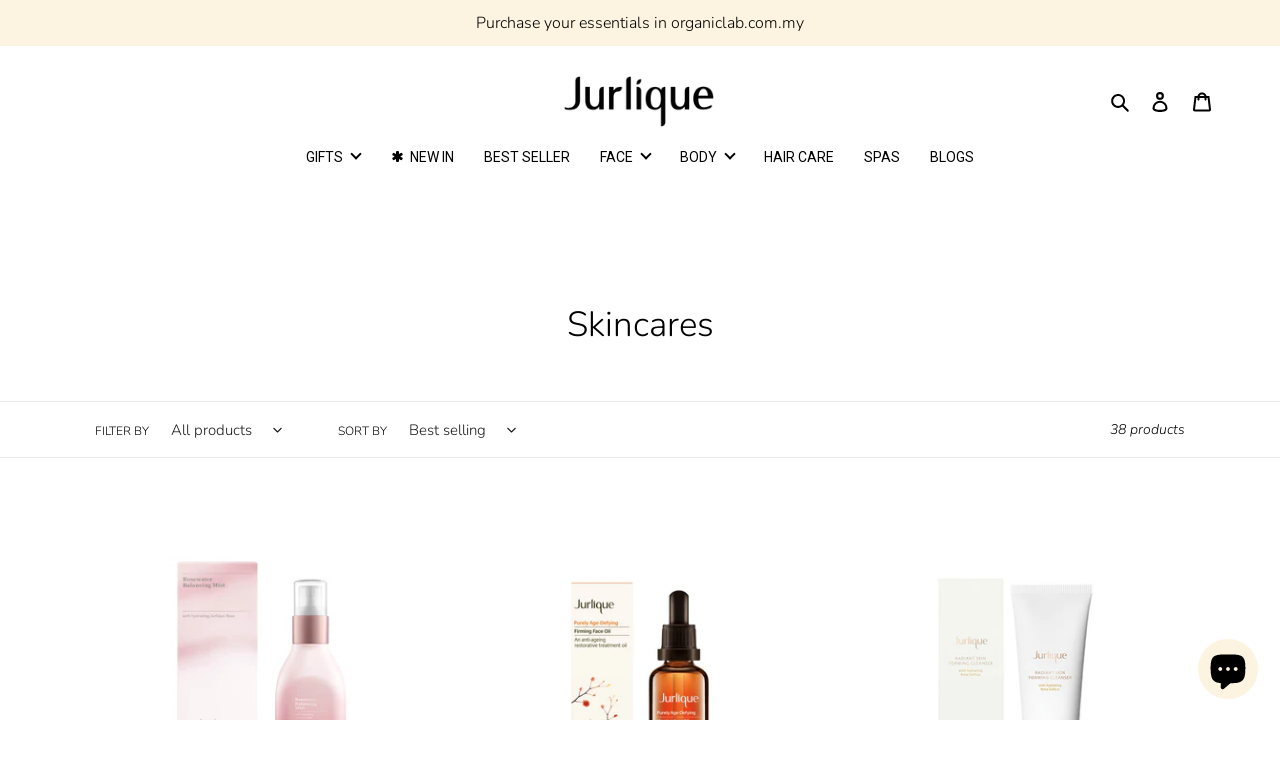

--- FILE ---
content_type: text/html; charset=utf-8
request_url: https://jurlique.my/collections/skincares
body_size: 72289
content:
<!doctype html>
<html class="no-js" lang="en">
<head>
  
  <!-- Global site tag (gtag.js) - Google Ads: 409917892 -->
<script async src="https://www.googletagmanager.com/gtag/js?id=AW-409917892"></script>
<script>
  window.dataLayer = window.dataLayer || [];
  function gtag(){dataLayer.push(arguments);}
  gtag('js', new Date());

  gtag('config', 'AW-409917892');
</script>
  
  <meta name="google-site-verification" content="M-RYySHC4QffabALEtNVWtjRRtLHQ9ECeRJtdolzPHc" />
  
  <meta name="facebook-domain-verification" content="vhbwful6e8h4kcdqr8d4psvmx5vzmv" />
  
  <meta name="google-site-verification" content="DAb30eYuow3ou1OIfvlKnF3XcRHl03XVQK708poAdDE" />
  
<style>
  div#shopify-section-header, div#shopify-section-header * {
    outline: none!important;
}
  
  .paypal-warning {
    border: 1px #94123f solid!important;
    border-radius: 5px!important;
    padding: 30px!important;
    margin-top: 50px;
    text-align: center!important;
  }
  
  .paypal-warning strong {
  	color: #94123f!important;
  }
  
  /* PRODUCT PAGE */

  .promotion  {
  	display: none!important;
  }
  
  .spr-icon-star,
  .spr-icon-star-half-alt {
  	color: #94123f!important;
  }
  
  .spr-summary-actions-newreview {
   	border: solid 1px #94123f;
    padding: 7px;
    color: #94123f;
  }
  
  .spr-container {
  	border: 0!important;
  }
  
  .spr-badge-caption {
  	display: none!important;
  }
  
  .spr-header-title {
    text-transform: capitalize;
    margin: 0 0 17.5px;
    font-style: normal;
    font-weight: 400;
    overflow-wrap: break-word;
    word-wrap: break-word;
    
	font-size: 26px!important;
    line-height: 44px!important;
    font-family: Georgia,Times New Roman,serif!important;
}
  }
  
  .custom-attribute-value li {
	list-style: disc!important;
    margin-left: 20px!important;  
  }
  
  .custom-attributes-wrapper strong {
	margin: 0 0 17.5px;
    font-family: "Times New Roman",Times,serif;
    font-style: normal;
    font-weight: 400;
    line-height: 1.2;
    overflow-wrap: break-word;
    word-wrap: break-word;
    font-size: 28px;
  }
  
  .border {
	border-left: 5px solid #94123f!important;
    padding-left: 20px!important;
    margin-top: 10px!important;  
  }
  
  .table {
  	background: #eee!important;
  }
  
  .table td {
  	border-color: #999!important;
  }
  
  /* PRODUCT PAGE */
  
  .cart__continue-btn:hover {
  	color: #fff!important;
  }
  
  .grid-view-item__image-wrapper > div {
  	height: 250px!important;
  }
  
  .grid-view-item__image-wrapper > div > img {
  	/*height: 250px!important;*/
  }

  .th-do-apply_offer {
  	height: 38px!important;
  }
  
  /*.template-product .grid-view-item__image-wrapper {
	overflow: hidden!important;
    height: 250px!important;
  }

  .template-product .grid-view-item__image {
      height: 250px!important;
      width: auto!important;
  }*/
  
  .additional-checkout-buttons {
  	display: none!important;
  }
  
  .breadcrumbs {
  	margin-bottom: 50px;
  }
  
  .breadcrumbs ol li {
  	float: left;
    margin-right: 10px;
  }
  
   .breadcrumbs .raquo {
    margin-left: 10px;
  }

  a:hover {
  	color: #94123f!important;
  }
  
  .hero__btn a:hover,
  .newsletter__submit a:hover,
  .btn a:hover,
  .btn--narrow a:hover {
  	color: #fff!important;
  }
  
  nav ul {
   	margin: 0 auto!important; 
  }
  
  nav {
   	border-bottom: none!important; 
  }
  
  header {
  	margin-bottom: 20px!important;
  }
  
  main {
  	margin-top: 20px!important;
  }
  
  nav .ets_megamenu_frame {
   background: #fff!important; 
  }

  nav ul a span {
   	text-transform: capitalize!important; 
    font-weight: normal!important;
    padding: 10px!important;
  }
  
  .submenu_title {
  	color: #4b5b63!important;
    font-family: 'AvenirNext', sans-serif!important;
    font-size: 16px!important;
  }
  
  .red {
  	color: #94123f!important;
  }
  
  nav li a {
  	font-size: 14px!important;
  }
  
  .collection-grid-item {
  	height: 350px!important;
  }
  
  .hero__btn,
  .newsletter__submit,
  .btn,
  .btn--narrow {
  	font-family: 'Avenir Next',sans-serif!important;
    padding-left: 40px!important;
    padding-right: 40px!important;
}
  
  .hero .mega-title, 
  .hero .mega-subtitle,
  .collection-grid-item__title {
  	text-shadow: none!important;
  }
  
  .collection-grid-item__title {
  	position: relative!important;
    text-align: left!important;
    top: auto!important;
    font-family: 'Avenir', sans-serif!important;
    font-size: 20px!important;
    bottom: 20px!important;
    color: #fff!important;
    /* background: rgba(148,18,63,.5)!important; */
    background-image: linear-gradient(to top,  rgba(148,18,63,.7),rgba(255, 255, 255, 0))!important;
    padding: 10px!important;
  } 
  
  .collection-grid-item__title::before  {
  	content: '';
  	background-image: linear-gradient(to bottom,  rgba(148,18,63,.7),rgba(255, 255, 255, 0))!important;
  }
  
  .grid-view-item__title,
  .price {
   font-family: 'Avenir Next',sans-serif!important; 
  }
  
  footer .h4 {
  	font-family: 'Avenir Next',sans-serif!important; 
    text-transform: uppercase!important;
    font-size: 16px!important;
  }
  
  
  .promotion {
   	margin-top: 20px;
    color: #94123f!important;
  }
  
  .template-collection .grid-view-item__image-wrapper {
  	height: 300px;
    overflow: hidden;
  }
  
  .template-index .grid-view-item__image-wrapper {
  	height: 230px;
    overflow: hidden;
  }
  
  .continue {
    font-size: 15px!important;
    font-weight: 100!important;
    font-family: 'Avenir',sans-serif!important;
  }

  .template-index .hero__btn:hover {
  	color: #fff!important;
  }
  
  .collection-description {
	font-weight: normal!important;
    font-size: 16px!important;
    font-family: 'Avenir',sans-serif!important;
  }
  
  footer {
  	background-color: #f7f5f2!important;
  }
  
  
.checkbox input[type="checkbox"] {
    opacity: 0;
}

.checkbox label {
    position: relative;
    display: inline-block;
    
    /*16px width of fake checkbox + 6px distance between fake checkbox and text*/
    padding-left: 22px;
}

.checkbox label::before,
.checkbox label::after {
    position: absolute;
    content: "";
    
    /*Needed for the line-height to take effect*/
    display: inline-block;
}

/*Outer box of the fake checkbox*/
.checkbox label::before{
    height: 16px;
    width: 16px;
    
    border: 1px solid;
    left: 0px;
    
    /*(24px line-height - 16px height of fake checkbox) / 2 - 1px for the border
     *to vertically center it.
     */
    top: 3px;
}

/*Checkmark of the fake checkbox*/
.checkbox label::after {
    height: 5px;
    width: 9px;
    border-left: 2px solid;
    border-bottom: 2px solid;
    
    transform: rotate(-45deg);
    
    left: 4px;
    top: 7px;
}

/*Hide the checkmark by default*/
.checkbox input[type="checkbox"] + label::after {
    content: none;
}

/*Unhide on the checked state*/
.checkbox input[type="checkbox"]:checked + label::after {
    content: "";
}

/*Adding focus styles on the outer-box of the fake checkbox*/
.checkbox input[type="checkbox"]:focus + label::before {
    outline: rgb(59, 153, 252) auto 5px;
}
  .privacy {
    font-size: 12px;
    padding-top: 15px;
  }
  
  
  .site-footer__content .site-footer__item:nth-child(1) {
  	padding-right: 50px;
  }
  
  .cart__shipping {
  	display: none;
  }
  
  .cart-subtotal__price {
  	font-weight: bold;
    margin-bottom: 20px;
  }
  
  .collection-grid ul {
  	overflow: hidden;
  }
  
  
  /* DESKTOP */
  @media only screen and (min-width: 801px) {
   
    
  .mm_menu_content_title {
  	font-family: AvenirLTPro-Medium,Arial,sans serif;
    font-weight: bold!important;
  }
    
  .template-index .main-content {
  	padding-top: 0!important;
  }
  
  .template-index .site-header {
	position: absolute!important;
    margin-top: 10px!important;
    background: transparent;
  }
    
  
  .template-index .hover_menu {
  	background: transparent!important;
  }
  
  
  .template-index .page-container::before {
  	background-color: transparent!important;
  }
  
  .template-index nav {
    position: absolute;
    margin: 0 auto;
    background: transparent;
    margin-top: 120px;
    width: 100%;
  }
   
  .template-index .site-header .site-header__mobile-nav {
  	background: transparent;
  }
 }
  
  
  /* SPECIAL */
  @media only screen and (min-width: 750px) and (max-width: 1200px) {  
       .logo-align--center {
    	position: absolute!important;
      	left: 50%!important;
      	transform: translateX(-178px)!important;
       	top: 0!important;
    }
  
  }
  
  
  
  /* MOBILE */
  @media only screen and (max-width: 800px) {
    
    
  .spr-summary-actions-newreview {
    width: 95px!important;
    height: 35px!important;
    font-size: 10px!important;
    display: block!important;
    margin-top: 10px!important;
    left: 50%!important;
    transform: translateX(110px)!important;
  }
    
    .spr-container {
    	z-index: 9999!important;
    }
    
    .site-header {
    	border-bottom: 0!important;
      	margin-bottom: 0!important;
    }
    
    .js-mobile-nav-toggle {
    	margin-left: 15px!important;
    }
    
    .announcement-bar {
    	margin-bottom: 20px!important;
    }
    
    .mobile-nav-wrapper {
    	top: 25px!important;
    }
    
    .logo--center {
    	border: 0!important;
      	margin-bottom: 0!important;
    }
    
    .site-header__logo-image img {
      position: absolute!important;
      left: 50%!important;
      top: -10px!important;
      transform: translateX(-35px);
    }
    
    .site-footer__content .site-footer__item:nth-child(1) {
      padding-right: 0!important;
    }
    
    
   .template-collection .grid-view-item__image-wrapper {
      height: 150px!important;
      overflow: hidden!important;
    }

    .template-index .grid-view-item__image-wrapper {
      /* height: 150px!important; */
      overflow: hidden!important;
    }
    
    .site-header__account {
    	display: none!important;
    }
    
    .collection-hero__title {
    	font-size: 20px;
    }
    
    .collection-description span {
    	font-size: 12px;
      	padding-bottom: 20px;
    }
    

    
    
    

    /* category carousel home */
    .collection-grid ul {
      display: flex!important;
      overflow-x: auto!important;
      overflow-y: hidden!important;
      -webkit-overflow-scrolling: touch;
      scroll-snap-points-x: repeat(300px);
      scroll-snap-type: mandatory;
    }
    .collection-grid ul > li {
      flex-shrink: 0;
      width: 300px!important;
    }
    
    /* products carousel home */
    .template-index .grid--view-items {
      display: flex!important;
      overflow-x: auto!important;
      overflow-y: hidden!important;
      -webkit-overflow-scrolling: touch;
      scroll-snap-points-x: repeat(300px);
      scroll-snap-type: mandatory;
    }
    .template-index .grid--view-items > li {
      flex-shrink: 0;
      width: 250px!important;
      height: auto!important;
    }
  }
       
  

  
   .cart-subtotal {
    	padding-bottom: 30px!important;
  	}
    
    .mm_menus_ul {
      /* z-index: 99999999!important; */
      opacity: 1!important;
    }
    

  
</style>
  
  
  
  
  
  
<script src="//jurlique.my/cdn/shop/t/10/assets/jquery.3.4.0.ets.js?v=26117515727588073361668155527" type="text/javascript"></script>
  <meta charset="utf-8">
  <meta http-equiv="X-UA-Compatible" content="IE=edge,chrome=1">
  <meta name="viewport" content="width=device-width,initial-scale=1">
  <meta name="theme-color" content="#fcf3e1">
  <link rel="canonical" href="https://jurlique.my/collections/skincares"><link rel="shortcut icon" href="//jurlique.my/cdn/shop/files/jurlique-favicon-svg_32x32_8a749518-c81d-412f-a3d4-a1c5396e373d_32x32.webp?v=1708076683" type="image/png"><title>Skincares
&ndash; Jurlique Malaysia</title><!-- /snippets/social-meta-tags.liquid -->




<meta property="og:site_name" content="Jurlique Malaysia">
<meta property="og:url" content="https://jurlique.my/collections/skincares">
<meta property="og:title" content="Skincares">
<meta property="og:type" content="product.group">
<meta property="og:description" content="Leading in natural skin care since 1985, Jurlique uses advanced technology to create quality beauty products from organic ingredients. Shop online today!">





<meta name="twitter:card" content="summary_large_image">
<meta name="twitter:title" content="Skincares">
<meta name="twitter:description" content="Leading in natural skin care since 1985, Jurlique uses advanced technology to create quality beauty products from organic ingredients. Shop online today!">


  <link href="//jurlique.my/cdn/shop/t/10/assets/theme.scss.css?v=173412347907231433391759333006" rel="stylesheet" type="text/css" media="all" />

  <script>
    var theme = {
      breakpoints: {
        medium: 750,
        large: 990,
        widescreen: 1400
      },
      strings: {
        addToCart: "Add to cart",
        soldOut: "Sold out",
        unavailable: "Unavailable",
        regularPrice: "Regular price",
        salePrice: "Sale price",
        sale: "Sale",
        fromLowestPrice: "from [price]",
        vendor: "Vendor",
        showMore: "Show More",
        showLess: "Show Less",
        searchFor: "Search for",
        addressError: "Error looking up that address",
        addressNoResults: "No results for that address",
        addressQueryLimit: "You have exceeded the Google API usage limit. Consider upgrading to a \u003ca href=\"https:\/\/developers.google.com\/maps\/premium\/usage-limits\"\u003ePremium Plan\u003c\/a\u003e.",
        authError: "There was a problem authenticating your Google Maps account.",
        newWindow: "Opens in a new window.",
        external: "Opens external website.",
        newWindowExternal: "Opens external website in a new window.",
        removeLabel: "Remove [product]",
        update: "Update",
        quantity: "Quantity",
        discountedTotal: "Discounted total",
        regularTotal: "Regular total",
        priceColumn: "See Price column for discount details.",
        quantityMinimumMessage: "Quantity must be 1 or more",
        cartError: "There was an error while updating your cart. Please try again.",
        removedItemMessage: "Removed \u003cspan class=\"cart__removed-product-details\"\u003e([quantity]) [link]\u003c\/span\u003e from your cart.",
        unitPrice: "Unit price",
        unitPriceSeparator: "per",
        oneCartCount: "1 item",
        otherCartCount: "[count] items",
        quantityLabel: "Quantity: [count]",
        products: "Products",
        loading: "Loading",
        number_of_results: "[result_number] of [results_count]",
        number_of_results_found: "[results_count] results found",
        one_result_found: "1 result found"
      },
      moneyFormat: "RM{{amount}}",
      moneyFormatWithCurrency: "RM{{amount}}",
      settings: {
        predictiveSearchEnabled: true,
        predictiveSearchShowPrice: true,
        predictiveSearchShowVendor: false
      }
    }

    document.documentElement.className = document.documentElement.className.replace('no-js', 'js');
  </script><script src="//jurlique.my/cdn/shop/t/10/assets/lazysizes.js?v=94224023136283657951668155527" async="async"></script>
  <script src="//jurlique.my/cdn/shop/t/10/assets/vendor.js?v=85833464202832145531668155527" defer="defer"></script>
  <script src="//jurlique.my/cdn/shop/t/10/assets/theme.js?v=159638498610863315091668155527" defer="defer"></script>

  <script>window.performance && window.performance.mark && window.performance.mark('shopify.content_for_header.start');</script><meta name="google-site-verification" content="DAb30eYuow3ou1OIfvlKnF3XcRHl03XVQK708poAdDE">
<meta name="facebook-domain-verification" content="qxi4qd0tsl3wcqudwt9siwps5azp5s">
<meta name="facebook-domain-verification" content="vhbwful6e8h4kcdqr8d4psvmx5vzmv">
<meta id="shopify-digital-wallet" name="shopify-digital-wallet" content="/27234730086/digital_wallets/dialog">
<link rel="alternate" type="application/atom+xml" title="Feed" href="/collections/skincares.atom" />
<link rel="next" href="/collections/skincares?page=2">
<link rel="alternate" type="application/json+oembed" href="https://jurlique.my/collections/skincares.oembed">
<script async="async" src="/checkouts/internal/preloads.js?locale=en-MY"></script>
<script id="shopify-features" type="application/json">{"accessToken":"bd89c92fe44b272dcde8fd5e9579f16e","betas":["rich-media-storefront-analytics"],"domain":"jurlique.my","predictiveSearch":true,"shopId":27234730086,"locale":"en"}</script>
<script>var Shopify = Shopify || {};
Shopify.shop = "jurliquemalaysia.myshopify.com";
Shopify.locale = "en";
Shopify.currency = {"active":"MYR","rate":"1.0"};
Shopify.country = "MY";
Shopify.theme = {"name":"Jurlique Malaysia","id":132095443120,"schema_name":"Debut","schema_version":"16.5.2","theme_store_id":796,"role":"main"};
Shopify.theme.handle = "null";
Shopify.theme.style = {"id":null,"handle":null};
Shopify.cdnHost = "jurlique.my/cdn";
Shopify.routes = Shopify.routes || {};
Shopify.routes.root = "/";</script>
<script type="module">!function(o){(o.Shopify=o.Shopify||{}).modules=!0}(window);</script>
<script>!function(o){function n(){var o=[];function n(){o.push(Array.prototype.slice.apply(arguments))}return n.q=o,n}var t=o.Shopify=o.Shopify||{};t.loadFeatures=n(),t.autoloadFeatures=n()}(window);</script>
<script id="shop-js-analytics" type="application/json">{"pageType":"collection"}</script>
<script defer="defer" async type="module" src="//jurlique.my/cdn/shopifycloud/shop-js/modules/v2/client.init-shop-cart-sync_C5BV16lS.en.esm.js"></script>
<script defer="defer" async type="module" src="//jurlique.my/cdn/shopifycloud/shop-js/modules/v2/chunk.common_CygWptCX.esm.js"></script>
<script type="module">
  await import("//jurlique.my/cdn/shopifycloud/shop-js/modules/v2/client.init-shop-cart-sync_C5BV16lS.en.esm.js");
await import("//jurlique.my/cdn/shopifycloud/shop-js/modules/v2/chunk.common_CygWptCX.esm.js");

  window.Shopify.SignInWithShop?.initShopCartSync?.({"fedCMEnabled":true,"windoidEnabled":true});

</script>
<script>(function() {
  var isLoaded = false;
  function asyncLoad() {
    if (isLoaded) return;
    isLoaded = true;
    var urls = ["https:\/\/js.smile.io\/v1\/smile-shopify.js?shop=jurliquemalaysia.myshopify.com","https:\/\/cdn.jsdelivr.net\/gh\/apphq\/slidecart-dist@master\/slidecarthq-forward.js?4\u0026shop=jurliquemalaysia.myshopify.com","https:\/\/cdn-bundler.nice-team.net\/app\/js\/bundler.js?shop=jurliquemalaysia.myshopify.com","https:\/\/cdn.popt.in\/pixel.js?id=5faf6132f6099\u0026shop=jurliquemalaysia.myshopify.com","https:\/\/static.rechargecdn.com\/assets\/js\/widget.min.js?shop=jurliquemalaysia.myshopify.com","\/\/www.powr.io\/powr.js?powr-token=jurliquemalaysia.myshopify.com\u0026external-type=shopify\u0026shop=jurliquemalaysia.myshopify.com","https:\/\/chimpstatic.com\/mcjs-connected\/js\/users\/b9915134c6df5a6165c1aade4\/3a1e2e7ab3a1252a3793184a2.js?shop=jurliquemalaysia.myshopify.com","https:\/\/cdn.shopify.com\/s\/files\/1\/0272\/3473\/0086\/t\/10\/assets\/ets_mm_init.js?shop=jurliquemalaysia.myshopify.com","https:\/\/cdn.hextom.com\/js\/eventpromotionbar.js?shop=jurliquemalaysia.myshopify.com","https:\/\/po.kaktusapp.com\/storage\/js\/kaktus_preorder-jurliquemalaysia.myshopify.com.js?ver=99\u0026shop=jurliquemalaysia.myshopify.com","\/\/backinstock.useamp.com\/widget\/26817_1767155369.js?category=bis\u0026v=6\u0026shop=jurliquemalaysia.myshopify.com"];
    for (var i = 0; i < urls.length; i++) {
      var s = document.createElement('script');
      s.type = 'text/javascript';
      s.async = true;
      s.src = urls[i];
      var x = document.getElementsByTagName('script')[0];
      x.parentNode.insertBefore(s, x);
    }
  };
  if(window.attachEvent) {
    window.attachEvent('onload', asyncLoad);
  } else {
    window.addEventListener('load', asyncLoad, false);
  }
})();</script>
<script id="__st">var __st={"a":27234730086,"offset":28800,"reqid":"192a4195-e9ee-4b45-b3ba-2e763dc5e40a-1768777500","pageurl":"jurlique.my\/collections\/skincares","u":"439a2ed8aa4b","p":"collection","rtyp":"collection","rid":240062529712};</script>
<script>window.ShopifyPaypalV4VisibilityTracking = true;</script>
<script id="captcha-bootstrap">!function(){'use strict';const t='contact',e='account',n='new_comment',o=[[t,t],['blogs',n],['comments',n],[t,'customer']],c=[[e,'customer_login'],[e,'guest_login'],[e,'recover_customer_password'],[e,'create_customer']],r=t=>t.map((([t,e])=>`form[action*='/${t}']:not([data-nocaptcha='true']) input[name='form_type'][value='${e}']`)).join(','),a=t=>()=>t?[...document.querySelectorAll(t)].map((t=>t.form)):[];function s(){const t=[...o],e=r(t);return a(e)}const i='password',u='form_key',d=['recaptcha-v3-token','g-recaptcha-response','h-captcha-response',i],f=()=>{try{return window.sessionStorage}catch{return}},m='__shopify_v',_=t=>t.elements[u];function p(t,e,n=!1){try{const o=window.sessionStorage,c=JSON.parse(o.getItem(e)),{data:r}=function(t){const{data:e,action:n}=t;return t[m]||n?{data:e,action:n}:{data:t,action:n}}(c);for(const[e,n]of Object.entries(r))t.elements[e]&&(t.elements[e].value=n);n&&o.removeItem(e)}catch(o){console.error('form repopulation failed',{error:o})}}const l='form_type',E='cptcha';function T(t){t.dataset[E]=!0}const w=window,h=w.document,L='Shopify',v='ce_forms',y='captcha';let A=!1;((t,e)=>{const n=(g='f06e6c50-85a8-45c8-87d0-21a2b65856fe',I='https://cdn.shopify.com/shopifycloud/storefront-forms-hcaptcha/ce_storefront_forms_captcha_hcaptcha.v1.5.2.iife.js',D={infoText:'Protected by hCaptcha',privacyText:'Privacy',termsText:'Terms'},(t,e,n)=>{const o=w[L][v],c=o.bindForm;if(c)return c(t,g,e,D).then(n);var r;o.q.push([[t,g,e,D],n]),r=I,A||(h.body.append(Object.assign(h.createElement('script'),{id:'captcha-provider',async:!0,src:r})),A=!0)});var g,I,D;w[L]=w[L]||{},w[L][v]=w[L][v]||{},w[L][v].q=[],w[L][y]=w[L][y]||{},w[L][y].protect=function(t,e){n(t,void 0,e),T(t)},Object.freeze(w[L][y]),function(t,e,n,w,h,L){const[v,y,A,g]=function(t,e,n){const i=e?o:[],u=t?c:[],d=[...i,...u],f=r(d),m=r(i),_=r(d.filter((([t,e])=>n.includes(e))));return[a(f),a(m),a(_),s()]}(w,h,L),I=t=>{const e=t.target;return e instanceof HTMLFormElement?e:e&&e.form},D=t=>v().includes(t);t.addEventListener('submit',(t=>{const e=I(t);if(!e)return;const n=D(e)&&!e.dataset.hcaptchaBound&&!e.dataset.recaptchaBound,o=_(e),c=g().includes(e)&&(!o||!o.value);(n||c)&&t.preventDefault(),c&&!n&&(function(t){try{if(!f())return;!function(t){const e=f();if(!e)return;const n=_(t);if(!n)return;const o=n.value;o&&e.removeItem(o)}(t);const e=Array.from(Array(32),(()=>Math.random().toString(36)[2])).join('');!function(t,e){_(t)||t.append(Object.assign(document.createElement('input'),{type:'hidden',name:u})),t.elements[u].value=e}(t,e),function(t,e){const n=f();if(!n)return;const o=[...t.querySelectorAll(`input[type='${i}']`)].map((({name:t})=>t)),c=[...d,...o],r={};for(const[a,s]of new FormData(t).entries())c.includes(a)||(r[a]=s);n.setItem(e,JSON.stringify({[m]:1,action:t.action,data:r}))}(t,e)}catch(e){console.error('failed to persist form',e)}}(e),e.submit())}));const S=(t,e)=>{t&&!t.dataset[E]&&(n(t,e.some((e=>e===t))),T(t))};for(const o of['focusin','change'])t.addEventListener(o,(t=>{const e=I(t);D(e)&&S(e,y())}));const B=e.get('form_key'),M=e.get(l),P=B&&M;t.addEventListener('DOMContentLoaded',(()=>{const t=y();if(P)for(const e of t)e.elements[l].value===M&&p(e,B);[...new Set([...A(),...v().filter((t=>'true'===t.dataset.shopifyCaptcha))])].forEach((e=>S(e,t)))}))}(h,new URLSearchParams(w.location.search),n,t,e,['guest_login'])})(!0,!0)}();</script>
<script integrity="sha256-4kQ18oKyAcykRKYeNunJcIwy7WH5gtpwJnB7kiuLZ1E=" data-source-attribution="shopify.loadfeatures" defer="defer" src="//jurlique.my/cdn/shopifycloud/storefront/assets/storefront/load_feature-a0a9edcb.js" crossorigin="anonymous"></script>
<script data-source-attribution="shopify.dynamic_checkout.dynamic.init">var Shopify=Shopify||{};Shopify.PaymentButton=Shopify.PaymentButton||{isStorefrontPortableWallets:!0,init:function(){window.Shopify.PaymentButton.init=function(){};var t=document.createElement("script");t.src="https://jurlique.my/cdn/shopifycloud/portable-wallets/latest/portable-wallets.en.js",t.type="module",document.head.appendChild(t)}};
</script>
<script data-source-attribution="shopify.dynamic_checkout.buyer_consent">
  function portableWalletsHideBuyerConsent(e){var t=document.getElementById("shopify-buyer-consent"),n=document.getElementById("shopify-subscription-policy-button");t&&n&&(t.classList.add("hidden"),t.setAttribute("aria-hidden","true"),n.removeEventListener("click",e))}function portableWalletsShowBuyerConsent(e){var t=document.getElementById("shopify-buyer-consent"),n=document.getElementById("shopify-subscription-policy-button");t&&n&&(t.classList.remove("hidden"),t.removeAttribute("aria-hidden"),n.addEventListener("click",e))}window.Shopify?.PaymentButton&&(window.Shopify.PaymentButton.hideBuyerConsent=portableWalletsHideBuyerConsent,window.Shopify.PaymentButton.showBuyerConsent=portableWalletsShowBuyerConsent);
</script>
<script data-source-attribution="shopify.dynamic_checkout.cart.bootstrap">document.addEventListener("DOMContentLoaded",(function(){function t(){return document.querySelector("shopify-accelerated-checkout-cart, shopify-accelerated-checkout")}if(t())Shopify.PaymentButton.init();else{new MutationObserver((function(e,n){t()&&(Shopify.PaymentButton.init(),n.disconnect())})).observe(document.body,{childList:!0,subtree:!0})}}));
</script>

<script>window.performance && window.performance.mark && window.performance.mark('shopify.content_for_header.end');</script>

<script id="etsMMNavigator">
    var ETS_MM_MONEY_FORMAT = "RM{{amount}}";
    var ETS_MM_LINK_LIST = [{id: "main-menu", title: "Main menu", items: ["/collections/best-seller","/collections/face","/collections/body","/collections/hands","/collections/hair-care","/collections/all-gifts-sets","/pages/spa-treatment-menu","/pages/35-years-of-jurlique","/blogs/news",]},{id: "footer", title: "About Jurlique", items: ["/pages/our-store","/pages/about-us","/pages/our-commitment","/pages/our-farm","/policies/terms-of-service","/policies/refund-policy",]},{id: "secondary-footer", title: "Secondary footer", items: ["/pages/refer-a-friend-how-to","/pages/hoolah-installments","/pages/leave-a-message","/pages/privacy-policy","/pages/shipping-policy","/pages/return-policy","https://jurliquemalaysia.aftership.com",]},{id: "267259838566-child-5fd0da9e89d91a95e9bda967f85ae696-legacy-face", title: "FACE", items: ["/collections/cleansers","/collections/calendula-redness-rescue","/collections/anti-ageing",]},{id: "456990326960-child-66af44af448b9f925969c1d8fd404325-legacy-by-category", title: "BY CATEGORY", items: ["/collections/cleansers","/collections/mist","/collections/serums-and-treatments","/collections/moisturisers","/collections/eye-care","/collections/lip-care","/collections/face-oils","/collections/face-powder","/collections/sun-protection","/collections/masks-and-exfoliators",]},{id: "456991277232-child-89471267097072218c5af40bd7ac8613-legacy-by-collection", title: "BY COLLECTION", items: ["/collections/calendula-redness-rescue","/collections/herbal-recovery","/collections/nutri-define","/collections/moisture-plus-rare-rose",]},{id: "456991441072-child-b3558dafbf65e649bbffc59d47419241-legacy-by-skin-concern", title: "BY SKIN CONCERN", items: ["/collections/anti-ageing","/collections/dry-skin-and-hydration","/collections/sensitivity","/collections/firming-and-lifting","/collections/oil-blemish-control","/collections/lines-and-wrinkles","/collections/puffiness-and-dark-circles",]},{id: "267294146662-child-3f3ece16a238408515bd8a412fb652f4-legacy-hands", title: "HANDS", items: ["/collections/hand-creams","/collections/hand-exfoliation-and-treatments",]},{id: "267294179430-child-a557660025b7f136badfea0d177b12fc-legacy-body", title: "BODY", items: ["/collections/shower-gel","/collections/touch-by-nature",]},{id: "457252700336-child-44748a20ceafdd4a2f6685eabc7a2c8f-legacy-by-category", title: "BY CATEGORY", items: ["/collections/body-oil","/collections/body-moisturizers","/collections/shower-gel",]},{id: "457252733104-child-81ce2caee41b44928e442751b3128287-legacy-by-collection", title: "BY COLLECTION", items: ["/collections/touch-by-nature",]},{id: "462493221040-child-b2b2c085908e7041882944881e3fdd54-legacy-why-jurlique", title: "WHY JURLIQUE", items: ["/pages/about-us","/pages/our-farm","/pages/our-commitment",]},{id: "customer-account-main-menu", title: "Customer account main menu", items: ["/","https://shopify.com/27234730086/account/orders?locale=en&region_country=MY",]},];
</script>
<script type="text/javascript">
    var ETS_MM_CART_ITEM_COUNT = 0;
</script>

<script src="//jurlique.my/cdn/shop/t/10/assets/ets_mm_config.js?v=125512685791463979551690777359" type="text/javascript"></script>

  <script type="text/javascript">
  var tpbAppUrl = 'https://booking.tipo.io';
  // var tpbAppUrl = 'http://localhost/bookingdevUpdate/public';
  var tpbShopId = '14949';
  var tpbShopPlan = {
      plan: 'BETA',
      feature: {"employee": -1, "product": -1, "location": -1, "extraFieldSet": true, "hideBrand": false}
  };
  var tpbUrlShop = 'jurliquemalaysia.myshopify.com';
  var tpbCountryCode = window.customCountryCode || ['my'];
  var tpbDomainShop = 'jurlique.my';
  var tpbProductId = '';
  var tpbLocale = "en";
  var tpbCustomer = {
      id: '',
      email:'',
      first_name:'',
      last_name:'',
      phone:'',
  };
  var tpbCustomerId = 0;
  
  var tpbProduct_;
  var tpbProduct = null;
  
  var tpbVariantId = false;

    var tpbSettings = {"general":{"hide_add_to_cart":"2","hide_buy_now":"2","redirect_url":null,"allow_bring_more":false,"confirm_to":"checkout","time_format":"12h","multipleEmployees":"1","multipleLocations":"1","formatDate":"YYYY-MM-DD","formatDateServe":"Y-m-d","formatDateTime":"YYYY-MM-DD hh:mm a","formatTime":"hh:mm a","weekStart":0,"hideWaterMark":"0"},"booking":{"text_price_color":"#ffffff","timeBlock":"fixed","stepping":"60","font":"Arial","primary_color":"#030303","cancel_button":"#ffffff","text_color":"#000000","calender_background_color":"#a9123d","calender_text_color":"#000000","day_off_color":"#e0e0e0","time_slot_color":"#7684d6","time_slot_color_hover":"#313d88","selected_time_slot_color":"#ffd153","background_color_calendar":"#2b3360","background_image":"5fc85e4742194_1606966855.jpg","selected_day_color":"#000000","time_slot_color_selected":"#ffd153","background_color_box_message_time_slot_no_available":"#e9e9e9","text_color_text_box_message_time_slot_no_available":"#424242","time_slot_no_available_color":"#a3a3a3","sortProduct":{"type":1,"sortProductAuto":"asc","sortProductManually":["6099733446832","6108774432944","6108777906352","6108776562864","6108779872432","6108781478064"]},"statusDefault":"2"},"translation":{"languageDatepicker":"en-US","customDatePickerDays":"Sunday, Monday, Tuesday, Wednesday, Thursday, Friday, Saturday","customDatePickerDaysShort":"Sun, Mon, Tue, Wed, Thu, Fri, Sat","customDatePickerDaysMin":"Su, Mo, Tu, We, Th, Fr, Sa","customDatePickerMonths":"January, February, March, April, May, June, July, August, September, October, November, December","customDatePickerMonthsShort":"Jan, Feb, Mar, Apr, May, Jun, Jul, Aug, Sep, Oct, Nov, Dec","widget":{"default":{"please_select":"Please select service","training":"Training","trainer":"Trainer","bringing_anyone":"Bringing anyone with you?","num_of_additional":"Number of Additional People","date_and_time":"Pick date & time","continue":"Continue","total_price":"Total Price","confirm":"Confirm","cancel":"Cancel","thank_you":"Thank you! Your booking is completed","date":"Date","time":"Time","datetime":"Date Time","duration":"Duration","location":"Location","first_name":"First name","last_name":"Last name","phone":"Phone","email":"Email","address":"Address","address_2":"Address 2","status":"Status","country":"Country","full_name":"Fullname","product":"Service","product_placeholder":"Select your service","variant":"Variant","variant_placeholder":"Select your variant","location_placeholder":"Select a location","employee":"Employee","employee_placeholder":"Select an employee","quantity":"Quantity","back":"Back","payment":"Payment","you_can_only_bring":"You can only bring {number} people","not_available":"Selected service is currently not available.","no_employee":"No employee","no_location":"No location","is_required":"This field is required.","valid_phone_number":"Please enter a valid phone number.","valid_email":"Please enter a valid email.","time_slot_no_available":"This slot is no longer available","price":"Price","export_file_isc":"Export to file isc","confirm_free_booking_successfully":"Thank for your booking. We will get back to you shortly.","confirm_free_booking_unsuccessfully":"Whoops, looks like something went wrong. Try again later","duration_unit":"minutes"}},"price":"Price","not_available":"Selected training is currently not available."},"free_form":{"first_name":{"enable":true,"label":"First name","required":true},"last_name":{"enable":true,"label":"Last name","required":true},"phone_number":{"enable":false,"label":"Phone number","required":true},"email":{"label":"Email","required":true,"enable":true}},"languageDatepicker":{"days":["Sunday","Monday","Tuesday","Wednesday","Thursday","Friday","Saturday"],"daysShort":["Sun","Mon","Tue","Wed","Thu","Fri","Sat"],"daysMin":["Su","Mo","Tu","We","Th","Fr","Sa"],"months":["January","February","March","April","May","June","July","August","September","October","November","December"],"monthsShort":["Jan","Feb","Mar","Apr","May","Jun","Jul","Aug","Sep","Oct","Nov","Dec"]}}
  var checkPageProduct = false;
  

    var tpbBackground = 'https://booking.tipo.io/storage/background-image/5fc85e4742194_1606966855.jpg';
  
  var tpbTimeZoneShop = 'Asia/Kuala_Lumpur';
  var tpbTimeZoneServer = 'UTC';

  var tpbConfigs = {
    products : [{"id":"6099733446832","title":"Anti Stress Facial","handle":"anti-stress-facial-60-minutes","capacity":{"type":"product","rule":1},"extra_filed_set_id":null,"note":"Express relaxation for clients that love facial massage and are short on time. Hydrates and smooths face, neck and shoulder muscles of clients with all skin types.","is_free":0,"available_time_basis":"employees","duration":{"type":"product","rule":60},"location_ids":[18087],"employee_ids":[24268]},{"id":"6108777906352","title":"Calming Soothing Facial","handle":"calming-soothing-facial","capacity":{"type":"product","rule":1},"extra_filed_set_id":null,"note":"Calming treatment for red and sensitized skin using comforting herbal complexes from the Jurlique farm. Includes slow pressure point massage to release tension and a Green Tea gel mask to cool and soothe delicate skin.","is_free":0,"available_time_basis":"employees","duration":{"type":"product","rule":60},"location_ids":[18087],"employee_ids":[24268]},{"id":"6108774432944","title":"Detoxifying Facial","handle":"detoxifying-facial","capacity":{"type":"product","rule":1},"extra_filed_set_id":null,"note":"Assist in detoxifying impurities and clearing congested skin to minimize the damaging effects of pollution and make-up build up that contribute towards premature ageing.","is_free":0,"available_time_basis":"employees","duration":{"type":"product","rule":60},"location_ids":[18087],"employee_ids":[24268]},{"id":"6108776562864","title":"Hydrating Rose Facial","handle":"hydrating-rose-facial","capacity":{"type":"product","rule":1},"extra_filed_set_id":null,"note":"Intense hydration with authentic pure rose extracts to nurture and pamper dehydrated skin. Leave skin glowing and feeling nourished and velvety soft. Ideal for clients that love the Jurlique Rose signature products.","is_free":0,"available_time_basis":"employees","duration":{"type":"product","rule":60},"location_ids":[18087],"employee_ids":[24268]},{"id":"6108781478064","title":"Nutri-Define Touch of Luxe Facial Contouring Treatment","handle":"nutri-define-touch-of-luxe-facial-contouring-treatment","capacity":{"type":"product","rule":1},"extra_filed_set_id":null,"note":"A Rose, Peppermint and Rosemary based treatment commencing with a neck and shoulder massage. The perfect blend of natural luxury and skin rejuvenation using Jurlique most premium anti-ageing range to address the multiple signs of ageing.","is_free":0,"available_time_basis":"employees","duration":{"type":"product","rule":60},"location_ids":[18087],"employee_ids":[24268]},{"id":"6108779872432","title":"Revitalizing Antioxidant Facial","handle":"revitalizing-antioxidant-facial","capacity":{"type":"product","rule":1},"extra_filed_set_id":null,"note":"Revitalizing Antioxidant Facial| 60 minutes $140\nA thermal treatment to target the first and visible signs of ageing. Uses hot and cold precious Amethyst stones to infuse active serums and stimulate microcirculation.","is_free":0,"available_time_basis":"employees","duration":{"type":"product","rule":60},"location_ids":[18087],"employee_ids":[24268]}],
    locations : [{"id":18087,"name":"Jurlique IPC","employee_ids":[24268]}],
    employees : [{"id":24268,"first_name":"Makgie","last_name":"Therapist"}]
  };
  var tpbText = tpbSettings.translation.widget.default;
  if (tpbSettings.translation.widget[tpbLocale]) {
      tpbText = tpbSettings.translation.widget[tpbLocale];
  }
  var tpbLinkStyle = '//jurlique.my/cdn/shop/t/10/assets/tipo.booking.scss.css?v=167216484049121872891668155527'
</script>
<textarea style="display:none !important" class="tipo-money-format">RM{{amount}}</textarea>
<link href="//jurlique.my/cdn/shop/t/10/assets/tipo.booking.scss.css?v=167216484049121872891668155527" rel="stylesheet" type="text/css" media="all" /><script src='//jurlique.my/cdn/shop/t/10/assets/tipo.booking.js?v=23235365119138012451668155527' ></script>


  <script type="template/html" id="tpb-template_history-booking">
    {% assign bookingHistory = 'Booking History' %}
    {% if tpbText.bookingHistory %}
        {% assign bookingHistory = tpbText.bookingHistory %}
    {% endif %}
    <div class="tpb-header"><p>{{bookingHistory}}</p></div>
    <div class="tpb-list-history">
        <div class="tpb-sub-scroll">
            <p>< - - - - - ></p>
        </div>
        <div class="tpb-table-scroll">
            <table class="tpb-table">
                <thead class="tpb-table_thead">
                <tr>
                    {% if settings.general.multipleEmployees == '1' %}
                    <th class="tpb-column-scroll tpb-table_th-trainer" width="22%">{{tpbText.employee}}
                    </th>
                    {% endif %}
                    {% if settings.general.multipleLocations == '1' %}
                    <th class="tpb-table_th-location" width="20%">{{tpbText.location}}</th>
                    {% endif %}
                    <th class="tpb-table_th-services" width="20%">{{tpbText.product}}</th>
                    <th class="tpb-table_th-time" width="12%">{{tpbText.time}}</th>
                    <th class="tpb-table_th-payment" width="11%">{{tpbText.payment}}</th>
                    <th class="tpb-table_th-status" width="10%">{{tpbText.status}}</th>
                    <th class="tpb-table_th-view" width="5%"></th>
                </tr>
                </thead>
                <tbody class="tpb-table_tbody">
                {% for booking in bookings %}
                <tr>
                    {% if settings.general.multipleEmployees == '1' %}
                    <td class="tpb-column-scroll">
                        <div class="tpb-table_trainer">
                            <div class="tpb-table_avatar">
                                <img src={{ booking.employee.avatar }} alt="">
                            </div>
                            <div class="tpb-table_title">
                                <span class="tpb-context-table">{{ booking.employee.first_name }} {{ booking.employee.last_name}}</span>
                                <p class="tpb-table-sub">{{ booking.employee.email }}</p>
                            </div>
                        </div>
                    </td>
                    {% endif %}
                    {% if settings.general.multipleLocations == '1' %}
                    <td><span class="tpb-context-table">{{ booking.location.name }}</span></td>
                    {% endif %}
                    <td><span class="tpb-context-table">{{ booking.service.title }}</span></td>
                    <td>
              <span class="tpb-context-table tpb-context-table_time">
                <svg class="svg-icon" viewBox="0 0 20 20">
                  <path
                      d="M10.25,2.375c-4.212,0-7.625,3.413-7.625,7.625s3.413,7.625,7.625,7.625s7.625-3.413,7.625-7.625S14.462,2.375,10.25,2.375M10.651,16.811v-0.403c0-0.221-0.181-0.401-0.401-0.401s-0.401,0.181-0.401,0.401v0.403c-3.443-0.201-6.208-2.966-6.409-6.409h0.404c0.22,0,0.401-0.181,0.401-0.401S4.063,9.599,3.843,9.599H3.439C3.64,6.155,6.405,3.391,9.849,3.19v0.403c0,0.22,0.181,0.401,0.401,0.401s0.401-0.181,0.401-0.401V3.19c3.443,0.201,6.208,2.965,6.409,6.409h-0.404c-0.22,0-0.4,0.181-0.4,0.401s0.181,0.401,0.4,0.401h0.404C16.859,13.845,14.095,16.609,10.651,16.811 M12.662,12.412c-0.156,0.156-0.409,0.159-0.568,0l-2.127-2.129C9.986,10.302,9.849,10.192,9.849,10V5.184c0-0.221,0.181-0.401,0.401-0.401s0.401,0.181,0.401,0.401v4.651l2.011,2.008C12.818,12.001,12.818,12.256,12.662,12.412"></path>
                </svg>
                {{ booking.time_start }}
              </span>
                        <div class='tooltip'>
                            {{ booking.range_date_time }}
                        </div>
                    </td>
                    <td><p class="tpb-context-table">{{ booking.price | format_money : window.moneyFormat }}</p></td>
                    <td class="tpb-table_status"><span class="tpb-context-table tpb-context-table_status">{{ booking.status }}</span>
                    </td>
                    <td class="tpb-table_action">
              <span class="tpb-context-table">
                  <div class="tpb-wrapper-btnView">
                      <button class="tpb-btnView" data-index={{ forloop.index0 }}>
                      <svg class="svg-icon" viewBox="0 0 20 20">
                        <path
                            d="M10,6.978c-1.666,0-3.022,1.356-3.022,3.022S8.334,13.022,10,13.022s3.022-1.356,3.022-3.022S11.666,6.978,10,6.978M10,12.267c-1.25,0-2.267-1.017-2.267-2.267c0-1.25,1.016-2.267,2.267-2.267c1.251,0,2.267,1.016,2.267,2.267C12.267,11.25,11.251,12.267,10,12.267 M18.391,9.733l-1.624-1.639C14.966,6.279,12.563,5.278,10,5.278S5.034,6.279,3.234,8.094L1.609,9.733c-0.146,0.147-0.146,0.386,0,0.533l1.625,1.639c1.8,1.815,4.203,2.816,6.766,2.816s4.966-1.001,6.767-2.816l1.624-1.639C18.536,10.119,18.536,9.881,18.391,9.733 M16.229,11.373c-1.656,1.672-3.868,2.594-6.229,2.594s-4.573-0.922-6.23-2.594L2.41,10l1.36-1.374C5.427,6.955,7.639,6.033,10,6.033s4.573,0.922,6.229,2.593L17.59,10L16.229,11.373z"></path>
                      </svg>
                    </button>
                  </div>
              </span>
                    </td>
                </tr>
                {% endfor %}
                </tbody>
            </table>
        </div>
        <div class="tpb-wrapper-btnExport">
            <button class="tpb-btnExport" >
                <div class="tpb-btnExport-title">
                    <svg class="svg-icon" height="453pt" viewBox="0 -28 453.99791 453" width="453pt" xmlns="http://www.w3.org/2000/svg">
                        <path d="m345.375 3.410156c-2.863281-2.847656-7.160156-3.695312-10.890625-2.144531s-6.164063 5.195313-6.164063 9.234375v53.359375c-54.011718 2.148437-81.058593 24.539063-85.191406 28.261719-27.25 22.363281-45.855468 53.527344-52.613281 88.121094-3.378906 16.714843-3.984375 33.871093-1.785156 50.78125l.007812.058593c.019531.148438.042969.300781.066407.449219l2.125 12.214844c.714843 4.113281 3.914062 7.351562 8.019531 8.117187 4.109375.765625 8.257812-1.105469 10.40625-4.6875l6.367187-10.613281c19.5625-32.527344 43.941406-54.089844 72.46875-64.085938 12.867188-4.550781 26.5-6.546874 40.128906-5.882812v55.265625c0 4.046875 2.441407 7.699219 6.183594 9.242187 3.746094 1.546876 8.050782.679688 10.90625-2.191406l105.675782-106.210937c3.894531-3.914063 3.878906-10.246094-.035157-14.140625zm2.949219 194.214844v-40.027344c0-4.90625-3.5625-9.089844-8.410157-9.871094-8.554687-1.378906-31.371093-3.570312-58.335937 5.878907-28.765625 10.078125-53.652344 29.910156-74.148437 59.050781-.058594-9.574219.847656-19.132812 2.707031-28.527344 6.078125-30.730468 21.515625-56.542968 45.878906-76.710937.214844-.175781.417969-.359375.617187-.554688.699219-.648437 26.097657-23.578125 81.609376-23.164062h.074218c5.523438 0 10.003906-4.480469 10.007813-10.003907v-39.136718l81.535156 81.125zm0 0"/><path d="m417.351562 294.953125c-5.519531 0-10 4.476563-10 10v42.261719c-.015624 16.5625-13.4375 29.980468-30 30h-327.351562c-16.5625-.019532-29.980469-13.4375-30-30v-238.242188c.019531-16.5625 13.4375-29.980468 30-30h69.160156c5.523438 0 10-4.476562 10-10 0-5.523437-4.476562-10-10-10h-69.160156c-27.601562.03125-49.96875 22.398438-50 50v238.242188c.03125 27.601562 22.398438 49.96875 50 50h327.351562c27.601563-.03125 49.96875-22.398438 50-50v-42.261719c0-5.523437-4.476562-10-10-10zm0 0"/>
                    </svg>
                    <span class="tpb-btnExport-title_text">{% if tpbText.export_file_isc %}{{tpbText.export_file_isc}}{% else %}Export to file isc{% endif %}</span>
                </div>

            </button>
        </div>
    </div>
    {% if settings.general.hideWaterMark == '0' %}
    <div class="copyright">
        <a href="//apps.shopify.com/partners/tipo" rel="nofollow" attribute target="_blank">Made by <span
            class="company">Tipo Appointment Booking</span></a>
    </div>
    {% endif %}
</script>
<script type="template/html" id="tpb-modal-control">
    <div id="tpb-modal" class="tpb-modal">

        <!-- Modal content -->
        <div class="tpb-modal-content">
            <span class="tpb-close">&times;</span>
            <div class="tpb-content"></div>
        </div>

    </div>
</script>
<script type="template/html" id="tpb-modal-detail">
    <div class="confirm">
        <div class="product-info">
            <div class="thumb"><img src="{{featured_image}}"/></div>
            <div class="title">{{product_title}}</div>
        </div>
        <div class="booking-info">
            {% if settings.general.multipleEmployees == '1' %}
            <div class="employee">
                <label>
                    <svg xmlns="http://www.w3.org/2000/svg" width="14" height="14" viewBox="0 0 14 14">
                        <g id="Group_141" data-name="Group 141" transform="translate(-236.8 -236.8)">
                            <path id="Path_1029" data-name="Path 1029"
                                  d="M236.8,243.8a7,7,0,1,0,7-7A7.009,7.009,0,0,0,236.8,243.8Zm2.926,4.795a19.261,19.261,0,0,1,2.182-1.275.457.457,0,0,0,.258-.413v-.879a.351.351,0,0,0-.049-.178,2.993,2.993,0,0,1-.364-1.074.348.348,0,0,0-.253-.284,1.907,1.907,0,0,1-.255-.626,1.58,1.58,0,0,1-.089-.583.352.352,0,0,0,.33-.468,2,2,0,0,1-.049-1.2,2.324,2.324,0,0,1,.626-1.091,3,3,0,0,1,.591-.488l.012-.009a2.207,2.207,0,0,1,.554-.284h0a1.763,1.763,0,0,1,.5-.092,2.063,2.063,0,0,1,1.263.267,1.508,1.508,0,0,1,.571.517.354.354,0,0,0,.287.189.534.534,0,0,1,.3.213c.167.221.4.795.115,2.182a.35.35,0,0,0,.187.385,1.426,1.426,0,0,1-.084.608,2.192,2.192,0,0,1-.227.583.37.37,0,0,0-.183.023.355.355,0,0,0-.21.261,3.233,3.233,0,0,1-.267.862.354.354,0,0,0-.034.152v1.016a.454.454,0,0,0,.258.414,19.3,19.3,0,0,1,2.182,1.275,6.274,6.274,0,0,1-8.151-.006ZM243.8,237.5a6.293,6.293,0,0,1,4.6,10.6,20.091,20.091,0,0,0-2.257-1.341v-.786a3.679,3.679,0,0,0,.23-.681c.281-.106.479-.433.666-1.091.169-.6.155-1.022-.046-1.263a3.241,3.241,0,0,0-.284-2.527,1.224,1.224,0,0,0-.615-.448,2.252,2.252,0,0,0-.752-.654,2.748,2.748,0,0,0-1.66-.359,2.472,2.472,0,0,0-.677.129h0a2.923,2.923,0,0,0-.721.367,3.931,3.931,0,0,0-.718.592,2.976,2.976,0,0,0-.8,1.407,2.68,2.68,0,0,0-.031,1.252.526.526,0,0,0-.106.1c-.207.25-.224.649-.052,1.261a1.96,1.96,0,0,0,.522,1.013,3.692,3.692,0,0,0,.371,1.051v.637a20.276,20.276,0,0,0-2.257,1.341,6.291,6.291,0,0,1,4.594-10.6Z"
                                  fill="#6370a7"/>
                        </g>
                    </svg>
                    {{tpbText.employee}}
                </label>
                <div class="value">{{employee}}</div>
            </div>
            {% endif %}
            <div class="date">
                <label>
                    <svg xmlns="http://www.w3.org/2000/svg" width="14" height="14" viewBox="0 0 14 14">
                        <path id="Union_1" data-name="Union 1"
                              d="M-4292.616-1014H-4306v-14h14v14Zm0-.616v-9.108h-12.768v9.108Zm0-9.723v-3.047h-12.768v3.047Zm-3.466,7.86v-2.252h2.253v2.252Zm.616-.615h1.02v-1.021h-1.02Zm-4.66.615v-2.252h2.252v2.252Zm.616-.615h1.021v-1.021h-1.021Zm-4.661.615v-2.252h2.253v2.252Zm.616-.615h1.02v-1.021h-1.02Zm7.474-2.733v-2.252h2.252v2.252Zm.615-.615h1.02v-1.021h-1.02Zm-4.66.615v-2.252h2.252v2.252Zm.616-.615h1.02v-1.021h-1.02Zm-4.661.615v-2.252h2.253v2.252Zm.616-.615h1.02v-1.021h-1.02Z"
                              transform="translate(4306 1028)" fill="#6370a7"/>
                    </svg>
                    {{tpbText.date}}
                </label>
                <div class="value">{{date}}</div>
            </div>
            <div class="time">
                <label>
                    <svg xmlns="http://www.w3.org/2000/svg" width="14" height="14" viewBox="0 0 14 14">
                        <g id="Group_150" data-name="Group 150" transform="translate(-179.48 -179.48)">
                            <g id="Group_147" data-name="Group 147">
                                <g id="Group_146" data-name="Group 146">
                                    <path id="Path_1033" data-name="Path 1033"
                                          d="M186.48,179.48a7,7,0,1,0,7,7A7,7,0,0,0,186.48,179.48Zm.3,13.384v-1.231a.3.3,0,1,0-.6,0v1.231a6.4,6.4,0,0,1-6.084-6.084h1.231a.3.3,0,0,0,0-.6H180.1a6.4,6.4,0,0,1,6.084-6.084v1.231a.3.3,0,0,0,.6,0V180.1a6.4,6.4,0,0,1,6.084,6.084h-1.231a.3.3,0,1,0,0,.6h1.234A6.4,6.4,0,0,1,186.78,192.864Z"
                                          fill="#6370a7"/>
                                </g>
                            </g>
                            <g id="Group_149" data-name="Group 149">
                                <g id="Group_148" data-name="Group 148">
                                    <path id="Path_1034" data-name="Path 1034"
                                          d="M189.648,189.273l-2.868-2.916v-3.03a.3.3,0,0,0-.6,0v3.153a.3.3,0,0,0,.087.21l2.952,3a.3.3,0,1,0,.429-.42Z"
                                          fill="#6370a7"/>
                                </g>
                            </g>
                        </g>
                    </svg>
                    {{tpbText.time}}
                </label>
                <div class="value">{{duration}}</div>
            </div>
            {% if settings.general.multipleLocations == '1' %}
            <div class="location">
                <label>
                    <svg xmlns="http://www.w3.org/2000/svg" width="12" height="14" viewBox="0 0 12 14">
                        <g id="Group_153" data-name="Group 153" transform="translate(-358.104 -220.4)">
                            <g id="Group_143" data-name="Group 143">
                                <path id="Path_1030" data-name="Path 1030"
                                      d="M364.1,223.19a2.933,2.933,0,1,0,3.1,2.93A3.023,3.023,0,0,0,364.1,223.19Zm0,5.155a2.229,2.229,0,1,1,2.36-2.225A2.3,2.3,0,0,1,364.1,228.345Z"
                                      fill="#6370a7"/>
                                <path id="Path_1031" data-name="Path 1031"
                                      d="M364.1,220.4c-.069,0-.142,0-.212,0a5.868,5.868,0,0,0-5.756,5.1,5.425,5.425,0,0,0,.079,1.612,1.617,1.617,0,0,0,.043.189,5.21,5.21,0,0,0,.4,1.112,15.808,15.808,0,0,0,4.9,5.8.9.9,0,0,0,1.1,0,15.828,15.828,0,0,0,4.9-5.786,5.338,5.338,0,0,0,.4-1.12c.018-.068.03-.126.04-.18a5.369,5.369,0,0,0,.109-1.074A5.851,5.851,0,0,0,364.1,220.4Zm5.157,6.608c0,.005-.009.054-.03.143a4.96,4.96,0,0,1-.358.994,15.113,15.113,0,0,1-4.69,5.528.125.125,0,0,1-.076.025.135.135,0,0,1-.076-.025,15.146,15.146,0,0,1-4.7-5.54,4.73,4.73,0,0,1-.355-.985c-.019-.075-.028-.12-.031-.135l0-.017a4.784,4.784,0,0,1-.07-1.423,5.277,5.277,0,0,1,10.482.484A4.844,4.844,0,0,1,369.256,227.008Z"
                                      fill="#6370a7"/>
                            </g>
                        </g>
                    </svg>
                    {{tpbText.location}}
                </label>
                <div class="value">{{location}}</div>
            </div>
            {% endif %}
        </div>
        <div class="extra-fields">
            {% for field in extraFieldSets %}
            <div class="element">
                <label class="" for="{{ field.label }}">{{ field.label }}</label>
                <p>{{field.value}}</p>
            </div>

            {% endfor %}
        </div>
        <div class="subtotal">
            <div class="g-row bring">
                <div class="label">{{tpbText.quantity}}</div>
                <div class="value">{{qty}}</div>
            </div>
            <div class="g-row price">
                <div class="label" data-price="{{total_price}}">{{tpbText.total_price}}</div>
                <div class="value" data-qty="{{qty}}" data-total="{{total_price}}">{{ total_price | format_money :
                    window.moneyFormat }}
                </div>
            </div>
        </div>
    </div>
</script>

<script type="template/html" id="tpb-booking-form">
    <div class="tpb-box-wrapper">
        <div class="tpb-box">
            <div class="spinner">
                <div class="lds-ellipsis">
                    <div></div>
                    <div></div>
                    <div></div>
                    <div></div>
                </div>
            </div>
            <form class="tpb-form" novalidate>
                <div class="content" data-step="1">
                    <input type="hidden" class="timeSlots" value=""/>
                    <input type="hidden" class="shopId" name="shopId" value="{{tpbShopId}}"/>
                    <input type="hidden" class="duration" name="duration" value=""
                           data-label="{{tpbText.duration}}"/>
                    <input type="hidden" class="datetime" name="datetime" value=""
                           data-label="{{tpbText.datetime}}"/>
                    <textarea class="hidden extraFieldSets" style="display:none;"></textarea>
                    <div class="step1">
                        <div class="inner-step">
                            <h5>{{tpbText.please_select}}</h5>
                            <div class="tpb-form-control product visible">
                                <label for="product">{{tpbText.product}}</label>
                                {% if isProductPage %}
                                <input type="hidden" id="tpb-productId-input" data-handle="{{currentProducts.handle}}"
                                       name="productId" data-label="{{tpbText.product}}"
                                       value="{{currentProducts.id}}"/>
                                <input type="text" id="tpb-productTitle-input" name="productTitle"
                                       value="{{currentProducts.title}}" readonly/>
                                {% else %}
                                <select class="slim-select tpb-select-product"
                                        placeholder="{{tpbText.product_placeholder}}" name="productId"
                                        data-label="{{tpbText.product}}">
                                    <option data-placeholder="true"></option>
                                    {% for product in products %}
                                    <option value="{{product.id}}" data-handle="{{product.handle}}">{{product.title}}
                                    </option>
                                    {% endfor %}
                                </select>
                                {% endif %}
                            </div>
                            <div class="tpb-form-control variant">
                                <div class="tpb-form-control-option tpb-option-1">
                                    <label for="option-1" class="tpb-label-option1"></label>
                                    <select class="slim-select tpb-select-option tpb-select-option-1"
                                            placeholder="{{tpbText.variant_placeholder}}" name="option1"
                                            data-label="option1">
                                        <option data-placeholder="true"/>
                                    </select>
                                </div>
                                <div class="tpb-form-control-option tpb-option-2">
                                    <label for="option-2" class="tpb-label-option2"></label>
                                    <select class="slim-select tpb-select-option tpb-select-option-2"
                                            placeholder="{{tpbText.variant_placeholder}}" name="option2"
                                            data-label="option2">
                                        <option data-placeholder="true"/>
                                    </select>
                                </div>
                                <div class="tpb-form-control-option tpb-option-3">
                                    <label for="option-3" class="tpb-label-option3"></label>
                                    <select class="slim-select tpb-select-option tpb-select-option-3  "
                                            placeholder="{{tpbText.variant_placeholder}}" name="option3"
                                            data-label="option3">
                                        <option data-placeholder="true"/>
                                    </select>
                                </div>

                            </div>
                            <div class="tpb-form-control location {% if settings.general.multipleLocations == '0' %}tbp-hidden{% endif %}">
                                <label>{{tpbText.location}}</label>
                                <select class="slim-select tpb-select-location"
                                        placeholder="{{tpbText.location_placeholder}}" name="locationId"
                                        data-label="{{tpbText.location}}">
                                    <option data-placeholder="true"></option>
                                    {% for product in products %}
                                    <option value="{{product.id}}">{{product.title}}</option>
                                    {% endfor %}
                                </select>
                            </div>
                            <div class="tpb-form-control employee {% if settings.general.multipleEmployees == '0' %}tbp-hidden{% endif %}">
                                <label for="product">{{tpbText.employee}}</label>
                                <select class="slim-select tpb-select-employee"
                                        placeholder="{{tpbText.employee_placeholder}}" name="employeeId"
                                        data-label="{{tpbText.employee}}">
                                    <option data-placeholder="true"></option>
                                    {% for product in products %}
                                    <option value="{{product.id}}">{{product.title}}</option>
                                    {% endfor %}
                                </select>
                            </div>
                            {% if settings.general.allow_bring_more == true %}
                            <div class="tpb-form-control visible">
                                <label class="inline" for="bring_qty">
                                    <span>{{tpbText.bringing_anyone}}</span>
                                    <label class="switch">
                                        <input type="checkbox" class="bringToggle">
                                        <span class="tpb-slider round"></span>
                                    </label>
                                </label>
                            </div>
                            <div class="tpb-form-control bringQty">
                                <label for="product">{{tpbText.num_of_additional}}</label>
                                <input class="bringQty-input" type="text" id="bring_qty" name="bring_qty"
                                       data-label="{{tpbText.num_of_additional}}" value=0 min="1"/>
                                <p id="tpb-message-bring_qty"></p>
                            </div>
                            {% endif %}
                            <div class="tpb-form-control price" {% if tpbProduct.is_free == 0 %} style="display:none;" {% endif %}>
                                <p>{{tpbText.price}}: <span class="tpb-text-price"/></p>
                            </div>
                            <div class="tpb-form-control booking-note">
                                <p></p>
                            </div>
                            <div class="action">
                                <button disabled type="button" class="continue-button c1">
                                    {{tpbText.continue}}
                                </button>
                            </div>
                            <div class="tpb-message_not-available">
                                <div class="content">{{tpbText.not_available}}</div>
                                <div class="dismiss">
                                    <svg viewBox="0 0 20 20" class="" focusable="false" aria-hidden="true">
                                        <path
                                            d="M11.414 10l4.293-4.293a.999.999 0 1 0-1.414-1.414L10 8.586 5.707 4.293a.999.999 0 1 0-1.414 1.414L8.586 10l-4.293 4.293a.999.999 0 1 0 1.414 1.414L10 11.414l4.293 4.293a.997.997 0 0 0 1.414 0 .999.999 0 0 0 0-1.414L11.414 10z"
                                            fill-rule="evenodd"></path>
                                    </svg>
                                </div>
                            </div>
                        </div>
                    </div>
                    <div class="step2">
                        <div class="inner-step">
                            <input type="hidden" name="date" class="date" data-label="{{tpbText.date}}"/>
                            <div class="tpb-datepicker"></div>
                            <div class="timezone-note" >
                            	<div class="timezone-icon"><svg aria-hidden="true" focusable="false" data-prefix="fas" data-icon="globe-americas" class="svg-inline--fa fa-globe-americas fa-w-16" role="img" xmlns="http://www.w3.org/2000/svg" viewBox="0 0 496 512"><path fill="currentColor" d="M248 8C111.03 8 0 119.03 0 256s111.03 248 248 248 248-111.03 248-248S384.97 8 248 8zm82.29 357.6c-3.9 3.88-7.99 7.95-11.31 11.28-2.99 3-5.1 6.7-6.17 10.71-1.51 5.66-2.73 11.38-4.77 16.87l-17.39 46.85c-13.76 3-28 4.69-42.65 4.69v-27.38c1.69-12.62-7.64-36.26-22.63-51.25-6-6-9.37-14.14-9.37-22.63v-32.01c0-11.64-6.27-22.34-16.46-27.97-14.37-7.95-34.81-19.06-48.81-26.11-11.48-5.78-22.1-13.14-31.65-21.75l-.8-.72a114.792 114.792 0 0 1-18.06-20.74c-9.38-13.77-24.66-36.42-34.59-51.14 20.47-45.5 57.36-82.04 103.2-101.89l24.01 12.01C203.48 89.74 216 82.01 216 70.11v-11.3c7.99-1.29 16.12-2.11 24.39-2.42l28.3 28.3c6.25 6.25 6.25 16.38 0 22.63L264 112l-10.34 10.34c-3.12 3.12-3.12 8.19 0 11.31l4.69 4.69c3.12 3.12 3.12 8.19 0 11.31l-8 8a8.008 8.008 0 0 1-5.66 2.34h-8.99c-2.08 0-4.08.81-5.58 2.27l-9.92 9.65a8.008 8.008 0 0 0-1.58 9.31l15.59 31.19c2.66 5.32-1.21 11.58-7.15 11.58h-5.64c-1.93 0-3.79-.7-5.24-1.96l-9.28-8.06a16.017 16.017 0 0 0-15.55-3.1l-31.17 10.39a11.95 11.95 0 0 0-8.17 11.34c0 4.53 2.56 8.66 6.61 10.69l11.08 5.54c9.41 4.71 19.79 7.16 30.31 7.16s22.59 27.29 32 32h66.75c8.49 0 16.62 3.37 22.63 9.37l13.69 13.69a30.503 30.503 0 0 1 8.93 21.57 46.536 46.536 0 0 1-13.72 32.98zM417 274.25c-5.79-1.45-10.84-5-14.15-9.97l-17.98-26.97a23.97 23.97 0 0 1 0-26.62l19.59-29.38c2.32-3.47 5.5-6.29 9.24-8.15l12.98-6.49C440.2 193.59 448 223.87 448 256c0 8.67-.74 17.16-1.82 25.54L417 274.25z"></path></svg></div>
                                <div class="timezone-text">{{tpbTimeZoneShop}}<span class="currentTime"></span></div>
  							</div>
                            <div class="tpb-timepicker">
                            </div>
                        </div>
                        <div class="action">
                            <button type="button" class="back-button c2">{{tpbText.back}}</button>
                            <button disabled type="button" class="continue-button c2">
                                {{tpbText.continue}}
                            </button>
                        </div>
                    </div>
                    <div class="step3">

                    </div>
                </div>
            </form>
        </div>
        {% if settings.general.hideWaterMark == '0' %}
        <div class="copyright">
            <a href="//apps.shopify.com/partners/tipo" rel="nofollow" attribute target="_blank">Made by <span
                class="company">Tipo Appointment Booking</span></a>
        </div>
        {% endif %}
    </div>
</script>
<script type="template/html" id="tpb-confirm-form">
    <div class="confirm">
        <div class="product-info">
            <div class="thumb"><img src="{{featured_image}}"/></div>
            <div class="title">{{product_title}}</div>
        </div>
        <div class="booking-info">
            {% if settings.general.multipleEmployees == '1' or tpbService.available_time_basis != 'product' %}
            <div class="employee">
                <label>
                    <svg xmlns="http://www.w3.org/2000/svg" width="14" height="14" viewBox="0 0 14 14">
                        <g id="Group_141" data-name="Group 141" transform="translate(-236.8 -236.8)">
                            <path id="Path_1029" data-name="Path 1029"
                                  d="M236.8,243.8a7,7,0,1,0,7-7A7.009,7.009,0,0,0,236.8,243.8Zm2.926,4.795a19.261,19.261,0,0,1,2.182-1.275.457.457,0,0,0,.258-.413v-.879a.351.351,0,0,0-.049-.178,2.993,2.993,0,0,1-.364-1.074.348.348,0,0,0-.253-.284,1.907,1.907,0,0,1-.255-.626,1.58,1.58,0,0,1-.089-.583.352.352,0,0,0,.33-.468,2,2,0,0,1-.049-1.2,2.324,2.324,0,0,1,.626-1.091,3,3,0,0,1,.591-.488l.012-.009a2.207,2.207,0,0,1,.554-.284h0a1.763,1.763,0,0,1,.5-.092,2.063,2.063,0,0,1,1.263.267,1.508,1.508,0,0,1,.571.517.354.354,0,0,0,.287.189.534.534,0,0,1,.3.213c.167.221.4.795.115,2.182a.35.35,0,0,0,.187.385,1.426,1.426,0,0,1-.084.608,2.192,2.192,0,0,1-.227.583.37.37,0,0,0-.183.023.355.355,0,0,0-.21.261,3.233,3.233,0,0,1-.267.862.354.354,0,0,0-.034.152v1.016a.454.454,0,0,0,.258.414,19.3,19.3,0,0,1,2.182,1.275,6.274,6.274,0,0,1-8.151-.006ZM243.8,237.5a6.293,6.293,0,0,1,4.6,10.6,20.091,20.091,0,0,0-2.257-1.341v-.786a3.679,3.679,0,0,0,.23-.681c.281-.106.479-.433.666-1.091.169-.6.155-1.022-.046-1.263a3.241,3.241,0,0,0-.284-2.527,1.224,1.224,0,0,0-.615-.448,2.252,2.252,0,0,0-.752-.654,2.748,2.748,0,0,0-1.66-.359,2.472,2.472,0,0,0-.677.129h0a2.923,2.923,0,0,0-.721.367,3.931,3.931,0,0,0-.718.592,2.976,2.976,0,0,0-.8,1.407,2.68,2.68,0,0,0-.031,1.252.526.526,0,0,0-.106.1c-.207.25-.224.649-.052,1.261a1.96,1.96,0,0,0,.522,1.013,3.692,3.692,0,0,0,.371,1.051v.637a20.276,20.276,0,0,0-2.257,1.341,6.291,6.291,0,0,1,4.594-10.6Z"
                                  fill="#6370a7"/>
                        </g>
                    </svg>
                    {{tpbText.employee}}
                </label>
                <div class="value">{{employee}}</div>
            </div>
            {% endif %}
            <div class="date">
                <label>
                    <svg xmlns="http://www.w3.org/2000/svg" width="14" height="14" viewBox="0 0 14 14">
                        <path id="Union_1" data-name="Union 1"
                              d="M-4292.616-1014H-4306v-14h14v14Zm0-.616v-9.108h-12.768v9.108Zm0-9.723v-3.047h-12.768v3.047Zm-3.466,7.86v-2.252h2.253v2.252Zm.616-.615h1.02v-1.021h-1.02Zm-4.66.615v-2.252h2.252v2.252Zm.616-.615h1.021v-1.021h-1.021Zm-4.661.615v-2.252h2.253v2.252Zm.616-.615h1.02v-1.021h-1.02Zm7.474-2.733v-2.252h2.252v2.252Zm.615-.615h1.02v-1.021h-1.02Zm-4.66.615v-2.252h2.252v2.252Zm.616-.615h1.02v-1.021h-1.02Zm-4.661.615v-2.252h2.253v2.252Zm.616-.615h1.02v-1.021h-1.02Z"
                              transform="translate(4306 1028)" fill="#6370a7"/>
                    </svg>
                    {{tpbText.datetime}}
                </label>
                <div class="value">{{datetime}}</div>
            </div>
            <div class="time">
                <label>
                    <svg xmlns="http://www.w3.org/2000/svg" width="14" height="14" viewBox="0 0 14 14">
                        <g id="Group_150" data-name="Group 150" transform="translate(-179.48 -179.48)">
                            <g id="Group_147" data-name="Group 147">
                                <g id="Group_146" data-name="Group 146">
                                    <path id="Path_1033" data-name="Path 1033"
                                          d="M186.48,179.48a7,7,0,1,0,7,7A7,7,0,0,0,186.48,179.48Zm.3,13.384v-1.231a.3.3,0,1,0-.6,0v1.231a6.4,6.4,0,0,1-6.084-6.084h1.231a.3.3,0,0,0,0-.6H180.1a6.4,6.4,0,0,1,6.084-6.084v1.231a.3.3,0,0,0,.6,0V180.1a6.4,6.4,0,0,1,6.084,6.084h-1.231a.3.3,0,1,0,0,.6h1.234A6.4,6.4,0,0,1,186.78,192.864Z"
                                          fill="#6370a7"/>
                                </g>
                            </g>
                            <g id="Group_149" data-name="Group 149">
                                <g id="Group_148" data-name="Group 148">
                                    <path id="Path_1034" data-name="Path 1034"
                                          d="M189.648,189.273l-2.868-2.916v-3.03a.3.3,0,0,0-.6,0v3.153a.3.3,0,0,0,.087.21l2.952,3a.3.3,0,1,0,.429-.42Z"
                                          fill="#6370a7"/>
                                </g>
                            </g>
                        </g>
                    </svg>
                    {{tpbText.duration}}
                </label>
                <div class="value">{{duration}} {{tpbText.duration_unit}}</div>
            </div>
            {% if settings.general.multipleLocations == '1' %}
            <div class="location">
                <label>
                    <svg xmlns="http://www.w3.org/2000/svg" width="12" height="14" viewBox="0 0 12 14">
                        <g id="Group_153" data-name="Group 153" transform="translate(-358.104 -220.4)">
                            <g id="Group_143" data-name="Group 143">
                                <path id="Path_1030" data-name="Path 1030"
                                      d="M364.1,223.19a2.933,2.933,0,1,0,3.1,2.93A3.023,3.023,0,0,0,364.1,223.19Zm0,5.155a2.229,2.229,0,1,1,2.36-2.225A2.3,2.3,0,0,1,364.1,228.345Z"
                                      fill="#6370a7"/>
                                <path id="Path_1031" data-name="Path 1031"
                                      d="M364.1,220.4c-.069,0-.142,0-.212,0a5.868,5.868,0,0,0-5.756,5.1,5.425,5.425,0,0,0,.079,1.612,1.617,1.617,0,0,0,.043.189,5.21,5.21,0,0,0,.4,1.112,15.808,15.808,0,0,0,4.9,5.8.9.9,0,0,0,1.1,0,15.828,15.828,0,0,0,4.9-5.786,5.338,5.338,0,0,0,.4-1.12c.018-.068.03-.126.04-.18a5.369,5.369,0,0,0,.109-1.074A5.851,5.851,0,0,0,364.1,220.4Zm5.157,6.608c0,.005-.009.054-.03.143a4.96,4.96,0,0,1-.358.994,15.113,15.113,0,0,1-4.69,5.528.125.125,0,0,1-.076.025.135.135,0,0,1-.076-.025,15.146,15.146,0,0,1-4.7-5.54,4.73,4.73,0,0,1-.355-.985c-.019-.075-.028-.12-.031-.135l0-.017a4.784,4.784,0,0,1-.07-1.423,5.277,5.277,0,0,1,10.482.484A4.844,4.844,0,0,1,369.256,227.008Z"
                                      fill="#6370a7"/>
                            </g>
                        </g>
                    </svg>
                    {{tpbText.location}}
                </label>
                <div class="value">{{location}}</div>
            </div>
            {% endif %}
        </div>
        <div class="extra-fields">

            {% if tpbService.is_free != 0 %}

            {% if settings.free_form.first_name.enable %}
              <div class="element">
                  <label class="" for="first_name">{{ settings.free_form.first_name.label }} {% if settings.free_form.first_name.required == true %}<span
                      class="required-mark">*</span>{% endif %}</label>

                  <input id="first_name" type="text" class="{% if settings.free_form.first_name.required == true %}required{% endif %}" name="first_name" data-label="{{ settings.free_form.first_name.label }}" placeholder="{{ settings.free_form.first_name.placeholder }}" value="{{ customer.first_name }}" />
                  <p class="error-message" style="display: none; color: red">{{tpbText.is_required}}</p>
              </div>
            {% endif %}
            {% if settings.free_form.last_name.enable %}
              <div class="element">
                  <label class="" for="last_name">{{ settings.free_form.last_name.label }} {% if settings.free_form.last_name.required == true %}<span
                      class="required-mark">*</span>{% endif %}</label>

                  <input id="last_name" type="text" class="{% if settings.free_form.last_name.required == true %}required{% endif %}" name="last_name" data-label="{{ settings.free_form.last_name.label }}" placeholder="{{ settings.free_form.last_name.placeholder }}"  value="{{ customer.last_name }}"/>
                  <p class="error-message" style="display: none; color: red">{{tpbText.is_required}}</p>
              </div>
            {% endif %}
            {% if settings.free_form.email.enable %}
                <div class="element">
                    <label class="" for="email">{{ settings.free_form.email.label }} {% if settings.free_form.email.required == true %}<span
                        class="required-mark">*</span>{% endif %}</label>

                    <input id="email" type="text" class="{% if settings.free_form.email.required == true %}required{% endif %}" name="email" data-label="{{ settings.free_form.email.label }}" placeholder="{{ settings.free_form.email.placeholder }}"  value="{{ customer.email }}"/>
                    <p class="error-message" style="display: none; color: red">{{tpbText.is_required}}</p>
                    <p class="error-message_validate" style="display: none; color: red">{{tpbText.valid_email}}</p>
                </div>
            {% endif %}
            {% if settings.free_form.phone_number.enable %}
            <div class="element">
                <label class="" for="phone_number">{{ settings.free_form.phone_number.label }} {% if settings.free_form.phone_number.required == true %}<span
                    class="required-mark">*</span>{% endif %}</label>

                <input id="phone_number" type="text" class="{% if settings.free_form.phone_number.required == true %}required{% endif %}" name="phone_number" data-label="{{ settings.free_form.phone_number.label }}" placeholder="{{ settings.free_form.phone_number.placeholder }}"  value="{{ customer.phone }}"/>
                <p class="error-message" style="display: none; color: red">{{tpbText.is_required}}</p>
                <p class="error-message_validate" style="display: none; color: red">{{tpbText.valid_phone_number}}</p>
            </div>
            {% endif %}

            {% endif %}

            {% for field in extraFieldSets %}
            {% assign required = '' %}
            {% if field.required==true %}
            {% assign required = 'required' %}
            {% endif %}
            {% assign index = field | getIndex : extraFieldSets %}
            <div class="element">
                <label class="" for="{{ field.label }}">{{ field.label }} {% if field.required==true %}<span
                    class="required-mark">*</span>{% endif %}</label>
                {% if field.type == "singleLineText" %}
                <input id="{{ field.slug }}" type="text" class="{{ required }}" name="form[{{index}}]"
                       data-label="{{ field.label }}"/>
                {% endif %}
                {% if field.type == "multipleLineText" %}
                <textarea id="{{ field.slug }}" class="{{ required }}" name="form[{{index}}]" rows="4"
                          style="resize: vertical;" data-label="{{ field.label }}"></textarea>
                {% endif %}
                {% if field.type == "checkBox" %}
                <div class="tpb-checkbox-group">
                    {% for option in field.options %}
                    {% assign indexOption = option | getIndex : field.options %}
                    <div class="tpb-checkbox">
                        <input type="checkbox" data-label="{{ field.label }}" id="form[{{index}}]_{{indexOption}}"
                               name="form[{{index}}][]" class="inp-box {{ required }}" value="{{option}}"
                               style="display:none">
                        <label for="form[{{index}}]_{{indexOption}}" class="ctx">
                                      <span>
                                        <svg width="12px" height="10px">
                                          <use xlink:href="#check">
                                            <symbol id="check" viewBox="0 0 12 10">
                                              <polyline points="1.5 6 4.5 9 10.5 1"></polyline>
                                            </symbol>
                                          </use>
                                        </svg>
                                      </span>
                            <span>{{option}}</span>
                        </label>
                    </div>
                    {% endfor %}
                </div>
                {% endif %}
                {% if field.type == "dropDown" %}
                <select class="tpb-form-control-select {{ required }}" name="form[{{index}}]"
                        data-label="{{ field.label }}" placeholder="Choose...">
                    <option data-placeholder=true></option>
                    {% for option in field.options %}
                    <option value="{{ option }}">{{ option }}</option>
                    {% endfor %}
                </select>
                {% endif %}
                {% if field.type == "multipleSelect" %}
                <select class="tpb-form-control-select tpb-form-control-multiple-select {{ required }}" name="form[{{index}}]"
                        data-label="{{ field.label }}" placeholder="Choose..." multiple>
                    <option data-placeholder=true></option>
                    {% for option in field.options %}
                    <option value="{{ option }}">{{ option }}</option>
                    {% endfor %}
                </select>
                {% endif %}
                {% if field.type == "radiobutton" %}
                <div class="tpb-radio-group">
                    {% for option in field.options %}
                    <div class="tpb-radio-group_item">
                        <input type="radio" value="{{ option }}" class="{{ required }}" id="form[{{index}}][{{option}}]"
                               name="form[{{index}}]" data-label="{{ field.label }}"/>
                        <label for="form[{{index}}][{{option}}]">{{option}}</label>
                    </div>
                    {% endfor %}
                </div>
                {% endif %}
                {% if field.type == "datePicker" %}
                <div class="tpb-input-date-picker">
                    <input id="{{ field.slug }}" type=text readonly class="{{ required }}" name="form[{{index}}]-{{ field.slug }}"
                           data-label="{{ field.label }}"/>
                </div>
            {% endif %}
                <p class="error-message" style="display: none; color: red">{{tpbText.is_required}}</p>
            </div>

            {% endfor %}
        </div>
        <div class="subtotal">
            <div class="g-row bring">
                <div class="label">{{tpbText.quantity}}</div>
                <div class="value">{{qty}}</div>
            </div>
            {% if tpbService.is_free == 0 %}
            <div class="g-row price ">
                <div class="label" data-price="{{product_price}}">{{tpbText.total_price}}</div>
                {% assign total = product_price | multipleWith : qty %}
                <div class="value" data-qty="{{qty}}" data-total="{{total}}">{{ total | format_money : window.moneyFormat }}
                </div>
            </div>
            {% endif %}
        </div>
        <div class="action fullwidth">
            <button type="button" class="back-button">{{tpbText.back}}</button>
            <button type="submit" class="confirm-button">{{tpbText.confirm}}</button>
        </div>
    </div>
    <div class="confirmBookingFree">
        <div class="success_message_when_free_booking no-print">

        </div>
        <div class="infoBooking">

        </div>
        <div class="confirmBookingFree_action no-print">
            <div id="tpb-ical" class="confirmBookingFree_action-item">
                <a id="tpb-ical_link" href="#">
                    <div>
                        <svg version="1.1" id="Layer_1" xmlns="http://www.w3.org/2000/svg" xmlns:xlink="http://www.w3.org/1999/xlink" x="0px" y="0px" width="100px" height="100px" viewBox="0 0 100 100" enable-background="new 0 0 100 100" xml:space="preserve">
                        <image id="image0" width="100" height="100" x="0" y="0"
                               xlink:href="[data-uri]
                               AAB6JgAAgIQAAPoAAACA6AAAdTAAAOpgAAA6mAAAF3CculE8AAAA51BMVEUAAAD/3Kn/3Kn/3Kn/
                               3Kn/3Kn/3Kn/3Kn/3Kn/3Kn/3Kn/3Kn/3Kn/3Kn/3Kn/3KnMtZYxQFtxcXOlmIeLhH1+e3hlZ2/Y
                               v5qYjoL/n3v/cFiYWFplTFrMZFn/poH/i2z/gFSYc1NlYVX/lU+YeFJlXFb/kFD/oEzMlE3/e1X/
                                qkq/m0txalT/xUP/ukali05+clL/wET/dVdYWVfYrEjyvUXMpEn/hVP/m07/9ur////z9Pf/7er/
                                uKz/ycDm6e7/29X/lIL5+vv/9vX/5ODs7/Lx8/X6+/z/r6H9/v7/+O//8t//3q5AOYpyAAAAD3RS
                                TlMAQHCPv88QUGCvn9/vIDAt5qPNAAAAAWJLR0Q6TgnE+gAAAAd0SU1FB+QJBwYCOM9/D1IAAANb
                                SURBVGje7ZrZVtswEIbjeM2GUGlTCBTSlqVQBE2akCbdAiWkFN7/eWpL8ZJYY8uyrCv+q5njY31n
                                NCNLllSrCcqom5aNItmWWTcc0ZcF5LhmovmkbNNVAnK8BspUwyvLMZpIQE2jBMKzRRC03zxZREsU
                                EaglgzGsIohAVtFOc4RykcpNoRJw2zIMhNqueBimHCKQKRhMR7imeLI7Iowtya6Kumwrn+GVQwTK
                                LWYFjFyKEkYORREjk6KMkUHZUsdACKixTsnaXVebO16cUmMwLZs39kt8S/gy0wxXNQOh1NfS4SZk
                                G7+KnR38Onbe4J3Y6eK3vLfbmx3Gnz92cRdwung3djDeFukwA1UBQetzpVUNxMoc6ns9qn180Iu0
                                5hzg/djB+B0z9jbbSQ78zXXJYU8O0jvcaKiVEciRLOQIDsUGIP33+MPHsKX+MT45DZ3TE3zcD50z
                                jD+dAxAbLq0V5OIzviRhW1fX+MtgyOwhucTXVyGdfMWjCwASFVgTghAyGpMwFEJuxmTC7AkZ3xCy
                                evCNjEdkAEGaq8GOwEiIryiSwFlFch7YcSS+wEiQA01VYU78hs+inAzIIM4JIYM4Jz6wD0JY6hsg
                                xG95GNdQb5JwhpPEg2HE40AaQG/FkKLiQGh/uVVDXGCyms4kNeU0ZvJGomqIzU+JWggCZhK1EKNW
                                rx5S5y9S8iDfmaj94yfVLxhi8ufEPMhvJmrPWfHewhCLW1yKIXYNVQ9BLxANkDsmav+ZU90rh4B6
                                gVQMWbAaYvlNFtRsNQ9SW6S67OohdtYHUhXEyvrUq4KYWZOWKkg9a/pVBfHX3DDkYUG1ZEQmBrll
                                ovY9s//CEE1LIj2LO7dqiAssuJVCHODXoUjil+zBAwRpQD9BRUr4jj1YQBAP+p1TCXGgH1OFkCb4
                                i60QYoCbBeog0WZBOvXqIIkdnBYXsmQLn0fWVmIVNGOroDm1H9mDJReS2MBJhaJsMK7tQVvVQNY2
                                1TYLTBryDygt3q7wkyzkiTtG+Fu2z5KhTJ+TraS2bLVsPuvZRtdzIKDlaEPPIY2e4yY9B2d6jgD1
                                HGbqOZbVc8Cs56hcz6F/Tcv1BelgCoTBpOFKSSANl2MopvprPrTTqr+wFEjD1SvGqfwSWdRxnOtw
                                ou/+BxgpeKEJ8EpdAAAAJXRFWHRkYXRlOmNyZWF0ZQAyMDIwLTA5LTA3VDA2OjAyOjU2KzAyOjAw
                                Cg//bwAAACV0RVh0ZGF0ZTptb2RpZnkAMjAyMC0wOS0wN1QwNjowMjo1NiswMjowMHtSR9MAAAAZ
                                dEVYdFNvZnR3YXJlAEFkb2JlIEltYWdlUmVhZHlxyWU8AAAAAElFTkSuQmCC"
                        />
                    </svg>
                    <span>
                        iCal
                    </span>
                    </div>
                </a>
            </div>
            <div id="tpb-gcal" class="confirmBookingFree_action-item">
                <a id="tpb-gcal_link" href="#">
                    <div>
                        <svg version="1.1" id="Layer_1" xmlns="http://www.w3.org/2000/svg" xmlns:xlink="http://www.w3.org/1999/xlink" x="0px" y="0px" width="100px" height="100px" viewBox="0 0 100 100" enable-background="new 0 0 100 100" xml:space="preserve">
                            <image id="image0" width="100" height="100" x="0" y="0"
                                   xlink:href="[data-uri]
                                    AAB6JgAAgIQAAPoAAACA6AAAdTAAAOpgAAA6mAAAF3CculE8AAABWVBMVEUAAACfxv+fxv+fxv+f
                                    xv+fxv+fxv+fxv+fxv+fxv+fxv+fxv+fxv+fxv+fxv+fxv+92P/t9P/////i6fLa5fS00fvD2//F
                                    2virzf+wz/zV5v/J3Pfn8f/R4PXP4//h7f/C2fav0PnI3fXz+P/P4PR7t//V4/TJ3/+31P/5+//c
                                    5vOVxPyozfmEsfd0n+pmleZfj+Jsmudiluwzcd19q/RBfOGYwf2Zwv9HgeNOhuZ3pvKLtvlfkOSt
                                    xvDO3fbk7Pmivu+Ap+nZ5PdUiOI+ed+4zfJJgOGXtu06dt/D1fRpnO6Mr+tql+Z1n+iSu/tLguFh
                                    keRVjOhBgOY0duR5pOzr8ftilem90vU3hvddnfna6P7N4f2Muv5ppPmbw/u00vyCs/pyqvxenvpL
                                    kvlQlfjm8P6oyvyFtv3z9/9EjvhrpvuPu/tYmvrB2f12rPp/sv1Rlvk+ivhlovusdYrDAAAAD3RS
                                    TlMAQHCPv88QUGCvn9/vIDAt5qPNAAAAAWJLR0QSe7xsAAAAAAd0SU1FB+QJBwcDKMoRREAAAAQ1
                                    SURBVGjevZppX9pAEIeBkHDqVuhde1npTQ+jUq2CUqhK1VZ7QSt4IBWobdXv/6IJR37Z7ExIlrD/
                                    N0jcnYedmc2ePp9D+QNSUCaG5KAU8CtOKzuQEpJM5s2SpZAnICUcIbaKhIfl+KPEgaL+IRBh2Qmi
                                    47cwLyLmFKErxoPxB90gdAXdOk1xFAsmNq5SIBTnYRASDzlvhsSH0CU5bMyY45yCJI85YYxzuspw
                                    2fhgRng4hK6ByewBYyDFE8YAikcMW4pnDBvKuHcMQpAcGxsyd2nFwf6iDNUHWclQ3x/iXQJLYhkh
                                    rxmEMG9LBQjIpYkEpCSky1fY+nGrw4Dx42oi4RySTF4b6DA/W+J6wh0keYO1QY+VwFh70y3kFmsj
                                    OKirT7qF3AaMmDt+bFSQ2IB3Vg8yeeeuPeTe/SkcYmqKjEMeaH9N2EGmU6nUQxwi26SWAZlgHUdD
                                    pjTINA4xEixqA0k8Io+f2EGePks9t3EXifY6O7GDDBd4TYrdUOUVpBv6yGghERtvpV+8RPQK0es0
                                    7i/4HT+jcmgGNBXCBqtZHoaqzkK2JKwnzvFB5iBbMhYSPoaqgsaQ7j7PC8lA1vy+wOhbEkAmKW/4
                                    GAugMckHrz+5MhjL4SCcXGSRD7IIGpN94GPylqm/tJzNZVeWTE9W89l3lkJvYWsIxBr5QjHX1Ur/
                                    yXv9yRpdap24gyzQ1TdyOZqymte/FJ3EHYeUqNofdIsbax3UZr8ZLKTkEkK/vLKawS399+ss7XM5
                                    B0JmXUK2qdr5vpv0FvQ+1ljItksIWTfX3tpYLhh++6iqn4rFJZWBzBG3kB2wI+g/v9D7m4HsuIaU
                                    IEZB81texSAl15A0gNjMmnsKA0mjEGylaHnbF7K9hMoXUMg8Ykr2oRt0u5/N+vK1p2/GI+3Ld3OR
                                    XcxSEF+PlilV+hOiH8Yj7ctPqgxmSUIGLUL2aEi5WqvV9nXKAQrZQ0wFkNk2IYdlQAfmpjCQQ8SU
                                    NudG/nMEQcp6W1DIEZZcPiy96ubqx7Wek2qa5QoGqWPJhe5EUNUb/VD8smsJEnkJnaaeULU1e82W
                                    nmPNRKKBQ05AUyF0wt1mQtH8Xa1pjEQNh7RBUwq6dDilah83jYVDo4VDTiFLEXwR1KKrV/qURqVs
                                    gvyhS7UgS2F0OZex5u5xpyM2901wLQn+WkpBs1QFXZielFlVq1XLg4q1yD/WUhRfYrfLXAIi78c3
                                    C874IGeMIWOzAAj9OR/kHAk7vIHDx2D7vGkDh2lKxisItQdtHR89che1qcYk2AUf5AJLLXBXOFPn
                                    YdQtnTFKM5gt20zbtcfO2xYGs2UrZPNZzDa6mAMBIUcbYg5pxBw3iTk4E3MEKOYwU8yxrJgDZjFH
                                    5WIO/X1Cri9wN8ZFM7oScKVEl4DLMR3M6K/5dJw2+gtLugRcvepyRn6JzHAccB3Oad3/2qXB6x3i
                                    z/0AAAAldEVYdGRhdGU6Y3JlYXRlADIwMjAtMDktMDdUMDc6MDM6NDArMDM6MDAvnR8VAAAAJXRF
                                    WHRkYXRlOm1vZGlmeQAyMDIwLTA5LTA3VDA3OjAzOjQwKzAzOjAwXsCnqQAAABl0RVh0U29mdHdh
                                    cmUAQWRvYmUgSW1hZ2VSZWFkeXHJZTwAAAAASUVORK5CYII="
                            />
                        </svg>
                        <span>
                            gCal
                        </span>
                    </div>
                </a>
            </div>
            <div id="tpb-print" class="confirmBookingFree_action-item">
                <svg version="1.1" id="Layer_1" xmlns="http://www.w3.org/2000/svg" xmlns:xlink="http://www.w3.org/1999/xlink" x="0px" y="0px" width="100px" height="100px" viewBox="0 0 100 100" enable-background="new 0 0 100 100" xml:space="preserve">
                    <image id="image0" width="100" height="100" x="0" y="0"
                           xlink:href="[data-uri]
                            AAB6JgAAgIQAAPoAAACA6AAAdTAAAOpgAAA6mAAAF3CculE8AAAAsVBMVEUAAAD/2M//2M//2M//
                            2M//2M//2M//2M//2M//2M//2M//2M//2M//2M//2M//2M//7Of/////xLz/eGb/5uL3t63wloz3
                            ysX/vLP/3dngU0jwqaT/1c//kYP/7uz/qJv/kID7f2/3b1/7hHX/moz/opT/0sj/iXn/s6n/gHD/
                            opb/9/X/zMb/q5/wZlf/4Nr/29X/fm3/7er/t6v/tKj/+/r/xrv3n5P/+vn/4t7/+/tIcjX/AAAA
                            D3RSTlMAQHCPv88QUGCvn9/vIDAt5qPNAAAAAWJLR0QR4rU9ugAAAAd0SU1FB+QJBwYCHPN864MA
                            AAL6SURBVGje7ZrZdtsgEIYtS0iyvBAqx7Eby26apI7tNFuzNe//YDVS6qOFgRECrvJf6EIH+A7D
                            sM3Q6yHl9f2A0KNI4Pe9EFsZoTDyS82XRfzICCiMB1SqQdyV4yUUocTrgIgJBpHbLdZFDLEIrqEO
                            xgvaILiCtkYLUWPRGJtWLhCNdBiUjiJ8N3w9BJeP7MwY7VMikTGGMdE01dFkEzUj7obgUjqzAYaS
                            YoShoBhiSCnGGBLKxByDUsDHxh19t6qRcL6EneZgU0Q09zusJWL5TUZkmkFpY7UMZQNywkCdSKqN
                            6gaT7h+akLrBPGoDQqt7ZWAHErSY6gDkWzpVQCoTHzyXnM64zsSQebpgZ3mBU6j+ENOR2Xeucxhy
                            nheYIbpC7EEIwrU6Q44OltiEJJ+TnWpCltlKDaGh0n+lEC41pBj6gV3IQGUtE5DcXpFtSKTarExA
                            fOlMNAQhiiExAqHgdF//yHXxk+vyCtRlXuCiKL0Wt+X1+sL/16mWroWN9YFx12Ok6S/xyAf2IQHg
                            XKgWN/PN4XtVfG+2/BfgXhSC7BZlZQLIiu236Yax1YHB2C0IoTDkpuKqvwWQPWNZmjG2zwsvdSBp
                            VvLUjchcu8X88J0vdmm6vV1mWhAdfUG+IM4hHZYVLIQYXiCFjQWGl3phYz6waRmF9IHt93+lO9we
                            fyeFHM7c9iHQkcgkhECHOwFkVT+orJAQHzqmCiDT+iBPkZAIOnCbNFcIXR0MQgbgJUgEuX+o6B4J
                            icHr3GMT8vSnpqcm5BGylvBi+tyEvDzU9NKEPDdbSiRX7Nd1rjdZRIKriEi8FaVfBQ156mBBIe0A
                            TilYoAzV5pD3vzW9YyClCM4QAfmYVhnTDwSkFMDRDEUhIJUYtIugmpvwoPyirQtJqgw3IVsnwWc3
                            YXQ3CQEnqQ03SRo36SY3iTM3KUA3yUw3aVk3CWY3qXI3Sf+ek+cL2p1p0Y1CDp6UcDl4HJNj7D/z
                            yY1m/8ESl4OnVwXH+iOyo+EEz+Gwdf8BYpgPKHc/eRAAAAAldEVYdGRhdGU6Y3JlYXRlADIwMjAt
                            MDktMDdUMDY6MDI6MjgrMDI6MDBQ9Y0rAAAAJXRFWHRkYXRlOm1vZGlmeQAyMDIwLTA5LTA3VDA2
                            OjAyOjI4KzAyOjAwIag1lwAAABl0RVh0U29mdHdhcmUAQWRvYmUgSW1hZ2VSZWFkeXHJZTwAAAAA
                            SUVORK5CYII="
                    />
                </svg>
            </div>
        </div>
    </div>

</script>




  <link href="//jurlique.my/cdn/shop/t/10/assets/scm-product-label.css?v=48058496397791814391668155527" rel="stylesheet" type="text/css" media="all" />



<script>
if ((typeof SECOMAPP) == 'undefined') {
    var SECOMAPP = {};
}
if ((typeof SECOMAPP.pl) == 'undefined') {
    SECOMAPP.pl = {};
}




SECOMAPP.page = 'collection';
</script>


    
         <script src="//jurlique.my/cdn/shop/t/10/assets/scm-product-label.js?v=128261985198619303351668155527" type="text/javascript"></script>
    

<link rel="stylesheet" href="//jurlique.my/cdn/shop/t/10/assets/sca-pp.css?v=26248894406678077071668155527">
 <script>
  
  SCAPPShop = {};
    
  </script>
<script src="//jurlique.my/cdn/shop/t/10/assets/sca-pp-initial.js?v=127446683824313572391668155527" type="text/javascript"></script>
   


    <!-- hoolah merchant library start -->
            <script src="https://merchant.cdn.hoolah.co/jurliquemalaysia.myshopify.com/hoolah-library.js" defer="defer"></script>
            <!-- hoolah merchant library end -->

  <!-- "snippets/hulkcode_common.liquid" was not rendered, the associated app was uninstalled -->


<noscript id="limoniapps-discountninja-deferred-css">
<link href="//jurlique.my/cdn/shop/t/10/assets/limoniapps-discountninja.css?v=30292607646658078151668155527" rel="stylesheet" type="text/css" media="all" />
</noscript>


<script type="text/javascript">
try { let a = window.location.href.replace(window.location.hash, ""); let b = [], hash; let c = a.slice(a.indexOf('?') + 1).split('&'); for (let i = 0; i < c.length; i++) {hash = c[i].split('='); b.push(hash[0]); b[hash[0]] = hash[1];} let d = b["token"]; let e = b["discountcode"]; let f = 'limoniapps-discountninja-'; if (d) sessionStorage.setItem(f + 'savedtoken', d); if (e) sessionStorage.setItem(f + 'saveddiscountcode', e); } catch (e) { let a = 0; }
try { var loadLimoniAppsDiscountNinjaDeferredStyles=function(){var e=document.getElementById("limoniapps-discountninja-deferred-css"),n=document.createElement("div");n.innerHTML=e.textContent,document.head.appendChild(n),e.parentElement.removeChild(e)},raf=requestAnimationFrame||mozRequestAnimationFrame||webkitRequestAnimationFrame||msRequestAnimationFrame;raf?raf(function(){window.setTimeout(loadLimoniAppsDiscountNinjaDeferredStyles,0)}):window.addEventListener("load",function(){window.setTimeout(loadLimoniAppsDiscountNinjaDeferredStyles,0)}); } catch (e) { let a = 0; }
</script>
  
<!-- Start of Judge.me Core -->
<link rel="dns-prefetch" href="https://cdn.judge.me/">
<script data-cfasync='false' class='jdgm-settings-script'>window.jdgmSettings={"pagination":5,"disable_web_reviews":false,"badge_no_review_text":"No reviews","badge_n_reviews_text":"{{ n }} review/reviews","badge_star_color":"#a9123d","hide_badge_preview_if_no_reviews":true,"badge_hide_text":false,"enforce_center_preview_badge":false,"widget_title":"Customer Reviews","widget_open_form_text":"Write a review","widget_close_form_text":"Cancel review","widget_refresh_page_text":"Refresh page","widget_summary_text":"Based on {{ number_of_reviews }} review/reviews","widget_no_review_text":"Be the first to write a review","widget_name_field_text":"Display name","widget_verified_name_field_text":"Verified Name (public)","widget_name_placeholder_text":"Display name","widget_required_field_error_text":"This field is required.","widget_email_field_text":"Email address","widget_verified_email_field_text":"Verified Email (private, can not be edited)","widget_email_placeholder_text":"Your email address","widget_email_field_error_text":"Please enter a valid email address.","widget_rating_field_text":"Rating","widget_review_title_field_text":"Review Title","widget_review_title_placeholder_text":"Give your review a title","widget_review_body_field_text":"Review content","widget_review_body_placeholder_text":"Start writing here...","widget_pictures_field_text":"Picture/Video (optional)","widget_submit_review_text":"Submit Review","widget_submit_verified_review_text":"Submit Verified Review","widget_submit_success_msg_with_auto_publish":"Thank you! Please refresh the page in a few moments to see your review. You can remove or edit your review by logging into \u003ca href='https://judge.me/login' target='_blank' rel='nofollow noopener'\u003eJudge.me\u003c/a\u003e","widget_submit_success_msg_no_auto_publish":"Thank you! Your review will be published as soon as it is approved by the shop admin. You can remove or edit your review by logging into \u003ca href='https://judge.me/login' target='_blank' rel='nofollow noopener'\u003eJudge.me\u003c/a\u003e","widget_show_default_reviews_out_of_total_text":"Showing {{ n_reviews_shown }} out of {{ n_reviews }} reviews.","widget_show_all_link_text":"Show all","widget_show_less_link_text":"Show less","widget_author_said_text":"{{ reviewer_name }} said:","widget_days_text":"{{ n }} days ago","widget_weeks_text":"{{ n }} week/weeks ago","widget_months_text":"{{ n }} month/months ago","widget_years_text":"{{ n }} year/years ago","widget_yesterday_text":"Yesterday","widget_today_text":"Today","widget_replied_text":"\u003e\u003e {{ shop_name }} replied:","widget_read_more_text":"Read more","widget_reviewer_name_as_initial":"","widget_rating_filter_color":"","widget_rating_filter_see_all_text":"See all reviews","widget_sorting_most_recent_text":"Most Recent","widget_sorting_highest_rating_text":"Highest Rating","widget_sorting_lowest_rating_text":"Lowest Rating","widget_sorting_with_pictures_text":"Only Pictures","widget_sorting_most_helpful_text":"Most Helpful","widget_open_question_form_text":"Ask a question","widget_reviews_subtab_text":"Reviews","widget_questions_subtab_text":"Questions","widget_question_label_text":"Question","widget_answer_label_text":"Answer","widget_question_placeholder_text":"Write your question here","widget_submit_question_text":"Submit Question","widget_question_submit_success_text":"Thank you for your question! We will notify you once it gets answered.","widget_star_color":"#a9123d","verified_badge_text":"Verified","verified_badge_bg_color":"","verified_badge_text_color":"","verified_badge_placement":"left-of-reviewer-name","widget_review_max_height":"","widget_hide_border":false,"widget_social_share":false,"widget_thumb":false,"widget_review_location_show":false,"widget_location_format":"","all_reviews_include_out_of_store_products":true,"all_reviews_out_of_store_text":"(out of store)","all_reviews_pagination":100,"all_reviews_product_name_prefix_text":"about","enable_review_pictures":true,"enable_question_anwser":false,"widget_theme":"","review_date_format":"mm/dd/yyyy","default_sort_method":"most-recent","widget_product_reviews_subtab_text":"Product Reviews","widget_shop_reviews_subtab_text":"Shop Reviews","widget_other_products_reviews_text":"Reviews for other products","widget_store_reviews_subtab_text":"Store reviews","widget_no_store_reviews_text":"This store hasn't received any reviews yet","widget_web_restriction_product_reviews_text":"This product hasn't received any reviews yet","widget_no_items_text":"No items found","widget_show_more_text":"Show more","widget_write_a_store_review_text":"Write a Store Review","widget_other_languages_heading":"Reviews in Other Languages","widget_translate_review_text":"Translate review to {{ language }}","widget_translating_review_text":"Translating...","widget_show_original_translation_text":"Show original ({{ language }})","widget_translate_review_failed_text":"Review couldn't be translated.","widget_translate_review_retry_text":"Retry","widget_translate_review_try_again_later_text":"Try again later","show_product_url_for_grouped_product":false,"widget_sorting_pictures_first_text":"Pictures First","show_pictures_on_all_rev_page_mobile":false,"show_pictures_on_all_rev_page_desktop":false,"floating_tab_hide_mobile_install_preference":false,"floating_tab_button_name":"★ Reviews","floating_tab_title":"Let customers speak for us","floating_tab_button_color":"","floating_tab_button_background_color":"","floating_tab_url":"","floating_tab_url_enabled":false,"floating_tab_tab_style":"text","all_reviews_text_badge_text":"Customers rate us {{ shop.metafields.judgeme.all_reviews_rating | round: 1 }}/5 based on {{ shop.metafields.judgeme.all_reviews_count }} reviews.","all_reviews_text_badge_text_branded_style":"{{ shop.metafields.judgeme.all_reviews_rating | round: 1 }} out of 5 stars based on {{ shop.metafields.judgeme.all_reviews_count }} reviews","is_all_reviews_text_badge_a_link":false,"show_stars_for_all_reviews_text_badge":false,"all_reviews_text_badge_url":"","all_reviews_text_style":"text","all_reviews_text_color_style":"judgeme_brand_color","all_reviews_text_color":"#108474","all_reviews_text_show_jm_brand":true,"featured_carousel_show_header":true,"featured_carousel_title":"Let customers speak for us","testimonials_carousel_title":"Customers are saying","videos_carousel_title":"Real customer stories","cards_carousel_title":"Customers are saying","featured_carousel_count_text":"from {{ n }} reviews","featured_carousel_add_link_to_all_reviews_page":false,"featured_carousel_url":"","featured_carousel_show_images":true,"featured_carousel_autoslide_interval":5,"featured_carousel_arrows_on_the_sides":false,"featured_carousel_height":250,"featured_carousel_width":80,"featured_carousel_image_size":0,"featured_carousel_image_height":250,"featured_carousel_arrow_color":"#eeeeee","verified_count_badge_style":"vintage","verified_count_badge_orientation":"horizontal","verified_count_badge_color_style":"judgeme_brand_color","verified_count_badge_color":"#108474","is_verified_count_badge_a_link":false,"verified_count_badge_url":"","verified_count_badge_show_jm_brand":true,"widget_rating_preset_default":5,"widget_first_sub_tab":"product-reviews","widget_show_histogram":true,"widget_histogram_use_custom_color":false,"widget_pagination_use_custom_color":false,"widget_star_use_custom_color":true,"widget_verified_badge_use_custom_color":false,"widget_write_review_use_custom_color":false,"picture_reminder_submit_button":"Upload Pictures","enable_review_videos":true,"mute_video_by_default":false,"widget_sorting_videos_first_text":"Videos First","widget_review_pending_text":"Pending","featured_carousel_items_for_large_screen":3,"social_share_options_order":"Facebook,Twitter","remove_microdata_snippet":false,"disable_json_ld":false,"enable_json_ld_products":false,"preview_badge_show_question_text":false,"preview_badge_no_question_text":"No questions","preview_badge_n_question_text":"{{ number_of_questions }} question/questions","qa_badge_show_icon":false,"qa_badge_position":"same-row","remove_judgeme_branding":false,"widget_add_search_bar":false,"widget_search_bar_placeholder":"Search","widget_sorting_verified_only_text":"Verified only","featured_carousel_theme":"default","featured_carousel_show_rating":true,"featured_carousel_show_title":true,"featured_carousel_show_body":true,"featured_carousel_show_date":false,"featured_carousel_show_reviewer":true,"featured_carousel_show_product":false,"featured_carousel_header_background_color":"#108474","featured_carousel_header_text_color":"#ffffff","featured_carousel_name_product_separator":"reviewed","featured_carousel_full_star_background":"#108474","featured_carousel_empty_star_background":"#dadada","featured_carousel_vertical_theme_background":"#f9fafb","featured_carousel_verified_badge_enable":false,"featured_carousel_verified_badge_color":"#108474","featured_carousel_border_style":"round","featured_carousel_review_line_length_limit":3,"featured_carousel_more_reviews_button_text":"Read more reviews","featured_carousel_view_product_button_text":"View product","all_reviews_page_load_reviews_on":"scroll","all_reviews_page_load_more_text":"Load More Reviews","disable_fb_tab_reviews":false,"enable_ajax_cdn_cache":false,"widget_public_name_text":"displayed publicly like","default_reviewer_name":"John Smith","default_reviewer_name_has_non_latin":true,"widget_reviewer_anonymous":"Anonymous","medals_widget_title":"Judge.me Review Medals","medals_widget_background_color":"#f9fafb","medals_widget_position":"footer_all_pages","medals_widget_border_color":"#f9fafb","medals_widget_verified_text_position":"left","medals_widget_use_monochromatic_version":false,"medals_widget_elements_color":"#108474","show_reviewer_avatar":true,"widget_invalid_yt_video_url_error_text":"Not a YouTube video URL","widget_max_length_field_error_text":"Please enter no more than {0} characters.","widget_show_country_flag":false,"widget_show_collected_via_shop_app":true,"widget_verified_by_shop_badge_style":"light","widget_verified_by_shop_text":"Verified by Shop","widget_show_photo_gallery":false,"widget_load_with_code_splitting":true,"widget_ugc_install_preference":false,"widget_ugc_title":"Made by us, Shared by you","widget_ugc_subtitle":"Tag us to see your picture featured in our page","widget_ugc_arrows_color":"#ffffff","widget_ugc_primary_button_text":"Buy Now","widget_ugc_primary_button_background_color":"#108474","widget_ugc_primary_button_text_color":"#ffffff","widget_ugc_primary_button_border_width":"0","widget_ugc_primary_button_border_style":"none","widget_ugc_primary_button_border_color":"#108474","widget_ugc_primary_button_border_radius":"25","widget_ugc_secondary_button_text":"Load More","widget_ugc_secondary_button_background_color":"#ffffff","widget_ugc_secondary_button_text_color":"#108474","widget_ugc_secondary_button_border_width":"2","widget_ugc_secondary_button_border_style":"solid","widget_ugc_secondary_button_border_color":"#108474","widget_ugc_secondary_button_border_radius":"25","widget_ugc_reviews_button_text":"View Reviews","widget_ugc_reviews_button_background_color":"#ffffff","widget_ugc_reviews_button_text_color":"#108474","widget_ugc_reviews_button_border_width":"2","widget_ugc_reviews_button_border_style":"solid","widget_ugc_reviews_button_border_color":"#108474","widget_ugc_reviews_button_border_radius":"25","widget_ugc_reviews_button_link_to":"judgeme-reviews-page","widget_ugc_show_post_date":true,"widget_ugc_max_width":"800","widget_rating_metafield_value_type":true,"widget_primary_color":"#108474","widget_enable_secondary_color":false,"widget_secondary_color":"#edf5f5","widget_summary_average_rating_text":"{{ average_rating }} out of 5","widget_media_grid_title":"Customer photos \u0026 videos","widget_media_grid_see_more_text":"See more","widget_round_style":false,"widget_show_product_medals":true,"widget_verified_by_judgeme_text":"Verified by Judge.me","widget_show_store_medals":true,"widget_verified_by_judgeme_text_in_store_medals":"Verified by Judge.me","widget_media_field_exceed_quantity_message":"Sorry, we can only accept {{ max_media }} for one review.","widget_media_field_exceed_limit_message":"{{ file_name }} is too large, please select a {{ media_type }} less than {{ size_limit }}MB.","widget_review_submitted_text":"Review Submitted!","widget_question_submitted_text":"Question Submitted!","widget_close_form_text_question":"Cancel","widget_write_your_answer_here_text":"Write your answer here","widget_enabled_branded_link":true,"widget_show_collected_by_judgeme":false,"widget_reviewer_name_color":"","widget_write_review_text_color":"","widget_write_review_bg_color":"","widget_collected_by_judgeme_text":"collected by Judge.me","widget_pagination_type":"standard","widget_load_more_text":"Load More","widget_load_more_color":"#108474","widget_full_review_text":"Full Review","widget_read_more_reviews_text":"Read More Reviews","widget_read_questions_text":"Read Questions","widget_questions_and_answers_text":"Questions \u0026 Answers","widget_verified_by_text":"Verified by","widget_verified_text":"Verified","widget_number_of_reviews_text":"{{ number_of_reviews }} reviews","widget_back_button_text":"Back","widget_next_button_text":"Next","widget_custom_forms_filter_button":"Filters","custom_forms_style":"horizontal","widget_show_review_information":false,"how_reviews_are_collected":"How reviews are collected?","widget_show_review_keywords":false,"widget_gdpr_statement":"How we use your data: We'll only contact you about the review you left, and only if necessary. By submitting your review, you agree to Judge.me's \u003ca href='https://judge.me/terms' target='_blank' rel='nofollow noopener'\u003eterms\u003c/a\u003e, \u003ca href='https://judge.me/privacy' target='_blank' rel='nofollow noopener'\u003eprivacy\u003c/a\u003e and \u003ca href='https://judge.me/content-policy' target='_blank' rel='nofollow noopener'\u003econtent\u003c/a\u003e policies.","widget_multilingual_sorting_enabled":false,"widget_translate_review_content_enabled":false,"widget_translate_review_content_method":"manual","popup_widget_review_selection":"automatically_with_pictures","popup_widget_round_border_style":true,"popup_widget_show_title":true,"popup_widget_show_body":true,"popup_widget_show_reviewer":false,"popup_widget_show_product":true,"popup_widget_show_pictures":true,"popup_widget_use_review_picture":true,"popup_widget_show_on_home_page":true,"popup_widget_show_on_product_page":true,"popup_widget_show_on_collection_page":true,"popup_widget_show_on_cart_page":true,"popup_widget_position":"bottom_left","popup_widget_first_review_delay":5,"popup_widget_duration":5,"popup_widget_interval":5,"popup_widget_review_count":5,"popup_widget_hide_on_mobile":true,"review_snippet_widget_round_border_style":true,"review_snippet_widget_card_color":"#FFFFFF","review_snippet_widget_slider_arrows_background_color":"#FFFFFF","review_snippet_widget_slider_arrows_color":"#000000","review_snippet_widget_star_color":"#108474","show_product_variant":false,"all_reviews_product_variant_label_text":"Variant: ","widget_show_verified_branding":false,"widget_ai_summary_title":"Customers say","widget_ai_summary_disclaimer":"AI-powered review summary based on recent customer reviews","widget_show_ai_summary":false,"widget_show_ai_summary_bg":false,"widget_show_review_title_input":true,"redirect_reviewers_invited_via_email":"review_widget","request_store_review_after_product_review":false,"request_review_other_products_in_order":false,"review_form_color_scheme":"default","review_form_corner_style":"square","review_form_star_color":{},"review_form_text_color":"#333333","review_form_background_color":"#ffffff","review_form_field_background_color":"#fafafa","review_form_button_color":{},"review_form_button_text_color":"#ffffff","review_form_modal_overlay_color":"#000000","review_content_screen_title_text":"How would you rate this product?","review_content_introduction_text":"We would love it if you would share a bit about your experience.","store_review_form_title_text":"How would you rate this store?","store_review_form_introduction_text":"We would love it if you would share a bit about your experience.","show_review_guidance_text":true,"one_star_review_guidance_text":"Poor","five_star_review_guidance_text":"Great","customer_information_screen_title_text":"About you","customer_information_introduction_text":"Please tell us more about you.","custom_questions_screen_title_text":"Your experience in more detail","custom_questions_introduction_text":"Here are a few questions to help us understand more about your experience.","review_submitted_screen_title_text":"Thanks for your review!","review_submitted_screen_thank_you_text":"We are processing it and it will appear on the store soon.","review_submitted_screen_email_verification_text":"Please confirm your email by clicking the link we just sent you. This helps us keep reviews authentic.","review_submitted_request_store_review_text":"Would you like to share your experience of shopping with us?","review_submitted_review_other_products_text":"Would you like to review these products?","store_review_screen_title_text":"Would you like to share your experience of shopping with us?","store_review_introduction_text":"We value your feedback and use it to improve. Please share any thoughts or suggestions you have.","reviewer_media_screen_title_picture_text":"Share a picture","reviewer_media_introduction_picture_text":"Upload a photo to support your review.","reviewer_media_screen_title_video_text":"Share a video","reviewer_media_introduction_video_text":"Upload a video to support your review.","reviewer_media_screen_title_picture_or_video_text":"Share a picture or video","reviewer_media_introduction_picture_or_video_text":"Upload a photo or video to support your review.","reviewer_media_youtube_url_text":"Paste your Youtube URL here","advanced_settings_next_step_button_text":"Next","advanced_settings_close_review_button_text":"Close","modal_write_review_flow":false,"write_review_flow_required_text":"Required","write_review_flow_privacy_message_text":"We respect your privacy.","write_review_flow_anonymous_text":"Post review as anonymous","write_review_flow_visibility_text":"This won't be visible to other customers.","write_review_flow_multiple_selection_help_text":"Select as many as you like","write_review_flow_single_selection_help_text":"Select one option","write_review_flow_required_field_error_text":"This field is required","write_review_flow_invalid_email_error_text":"Please enter a valid email address","write_review_flow_max_length_error_text":"Max. {{ max_length }} characters.","write_review_flow_media_upload_text":"\u003cb\u003eClick to upload\u003c/b\u003e or drag and drop","write_review_flow_gdpr_statement":"We'll only contact you about your review if necessary. By submitting your review, you agree to our \u003ca href='https://judge.me/terms' target='_blank' rel='nofollow noopener'\u003eterms and conditions\u003c/a\u003e and \u003ca href='https://judge.me/privacy' target='_blank' rel='nofollow noopener'\u003eprivacy policy\u003c/a\u003e.","rating_only_reviews_enabled":false,"show_negative_reviews_help_screen":false,"new_review_flow_help_screen_rating_threshold":3,"negative_review_resolution_screen_title_text":"Tell us more","negative_review_resolution_text":"Your experience matters to us. If there were issues with your purchase, we're here to help. Feel free to reach out to us, we'd love the opportunity to make things right.","negative_review_resolution_button_text":"Contact us","negative_review_resolution_proceed_with_review_text":"Leave a review","negative_review_resolution_subject":"Issue with purchase from {{ shop_name }}.{{ order_name }}","preview_badge_collection_page_install_status":false,"widget_review_custom_css":"","preview_badge_custom_css":"","preview_badge_stars_count":"5-stars","featured_carousel_custom_css":"","floating_tab_custom_css":"","all_reviews_widget_custom_css":"","medals_widget_custom_css":"","verified_badge_custom_css":"","all_reviews_text_custom_css":"","transparency_badges_collected_via_store_invite":false,"transparency_badges_from_another_provider":false,"transparency_badges_collected_from_store_visitor":false,"transparency_badges_collected_by_verified_review_provider":false,"transparency_badges_earned_reward":false,"transparency_badges_collected_via_store_invite_text":"Review collected via store invitation","transparency_badges_from_another_provider_text":"Review collected from another provider","transparency_badges_collected_from_store_visitor_text":"Review collected from a store visitor","transparency_badges_written_in_google_text":"Review written in Google","transparency_badges_written_in_etsy_text":"Review written in Etsy","transparency_badges_written_in_shop_app_text":"Review written in Shop App","transparency_badges_earned_reward_text":"Review earned a reward for future purchase","product_review_widget_per_page":10,"widget_store_review_label_text":"Review about the store","checkout_comment_extension_title_on_product_page":"Customer Comments","checkout_comment_extension_num_latest_comment_show":5,"checkout_comment_extension_format":"name_and_timestamp","checkout_comment_customer_name":"last_initial","checkout_comment_comment_notification":true,"preview_badge_collection_page_install_preference":true,"preview_badge_home_page_install_preference":false,"preview_badge_product_page_install_preference":true,"review_widget_install_preference":"","review_carousel_install_preference":false,"floating_reviews_tab_install_preference":"none","verified_reviews_count_badge_install_preference":false,"all_reviews_text_install_preference":false,"review_widget_best_location":true,"judgeme_medals_install_preference":false,"review_widget_revamp_enabled":false,"review_widget_qna_enabled":false,"review_widget_header_theme":"minimal","review_widget_widget_title_enabled":true,"review_widget_header_text_size":"medium","review_widget_header_text_weight":"regular","review_widget_average_rating_style":"compact","review_widget_bar_chart_enabled":true,"review_widget_bar_chart_type":"numbers","review_widget_bar_chart_style":"standard","review_widget_expanded_media_gallery_enabled":false,"review_widget_reviews_section_theme":"standard","review_widget_image_style":"thumbnails","review_widget_review_image_ratio":"square","review_widget_stars_size":"medium","review_widget_verified_badge":"standard_text","review_widget_review_title_text_size":"medium","review_widget_review_text_size":"medium","review_widget_review_text_length":"medium","review_widget_number_of_columns_desktop":3,"review_widget_carousel_transition_speed":5,"review_widget_custom_questions_answers_display":"always","review_widget_button_text_color":"#FFFFFF","review_widget_text_color":"#000000","review_widget_lighter_text_color":"#7B7B7B","review_widget_corner_styling":"soft","review_widget_review_word_singular":"review","review_widget_review_word_plural":"reviews","review_widget_voting_label":"Helpful?","review_widget_shop_reply_label":"Reply from {{ shop_name }}:","review_widget_filters_title":"Filters","qna_widget_question_word_singular":"Question","qna_widget_question_word_plural":"Questions","qna_widget_answer_reply_label":"Answer from {{ answerer_name }}:","qna_content_screen_title_text":"Ask a question about this product","qna_widget_question_required_field_error_text":"Please enter your question.","qna_widget_flow_gdpr_statement":"We'll only contact you about your question if necessary. By submitting your question, you agree to our \u003ca href='https://judge.me/terms' target='_blank' rel='nofollow noopener'\u003eterms and conditions\u003c/a\u003e and \u003ca href='https://judge.me/privacy' target='_blank' rel='nofollow noopener'\u003eprivacy policy\u003c/a\u003e.","qna_widget_question_submitted_text":"Thanks for your question!","qna_widget_close_form_text_question":"Close","qna_widget_question_submit_success_text":"We’ll notify you by email when your question is answered.","all_reviews_widget_v2025_enabled":false,"all_reviews_widget_v2025_header_theme":"default","all_reviews_widget_v2025_widget_title_enabled":true,"all_reviews_widget_v2025_header_text_size":"medium","all_reviews_widget_v2025_header_text_weight":"regular","all_reviews_widget_v2025_average_rating_style":"compact","all_reviews_widget_v2025_bar_chart_enabled":true,"all_reviews_widget_v2025_bar_chart_type":"numbers","all_reviews_widget_v2025_bar_chart_style":"standard","all_reviews_widget_v2025_expanded_media_gallery_enabled":false,"all_reviews_widget_v2025_show_store_medals":true,"all_reviews_widget_v2025_show_photo_gallery":true,"all_reviews_widget_v2025_show_review_keywords":false,"all_reviews_widget_v2025_show_ai_summary":false,"all_reviews_widget_v2025_show_ai_summary_bg":false,"all_reviews_widget_v2025_add_search_bar":false,"all_reviews_widget_v2025_default_sort_method":"most-recent","all_reviews_widget_v2025_reviews_per_page":10,"all_reviews_widget_v2025_reviews_section_theme":"default","all_reviews_widget_v2025_image_style":"thumbnails","all_reviews_widget_v2025_review_image_ratio":"square","all_reviews_widget_v2025_stars_size":"medium","all_reviews_widget_v2025_verified_badge":"bold_badge","all_reviews_widget_v2025_review_title_text_size":"medium","all_reviews_widget_v2025_review_text_size":"medium","all_reviews_widget_v2025_review_text_length":"medium","all_reviews_widget_v2025_number_of_columns_desktop":3,"all_reviews_widget_v2025_carousel_transition_speed":5,"all_reviews_widget_v2025_custom_questions_answers_display":"always","all_reviews_widget_v2025_show_product_variant":false,"all_reviews_widget_v2025_show_reviewer_avatar":true,"all_reviews_widget_v2025_reviewer_name_as_initial":"","all_reviews_widget_v2025_review_location_show":false,"all_reviews_widget_v2025_location_format":"","all_reviews_widget_v2025_show_country_flag":false,"all_reviews_widget_v2025_verified_by_shop_badge_style":"light","all_reviews_widget_v2025_social_share":false,"all_reviews_widget_v2025_social_share_options_order":"Facebook,Twitter,LinkedIn,Pinterest","all_reviews_widget_v2025_pagination_type":"standard","all_reviews_widget_v2025_button_text_color":"#FFFFFF","all_reviews_widget_v2025_text_color":"#000000","all_reviews_widget_v2025_lighter_text_color":"#7B7B7B","all_reviews_widget_v2025_corner_styling":"soft","all_reviews_widget_v2025_title":"Customer reviews","all_reviews_widget_v2025_ai_summary_title":"Customers say about this store","all_reviews_widget_v2025_no_review_text":"Be the first to write a review","platform":"shopify","branding_url":"https://app.judge.me/reviews/stores/jurlique.my","branding_text":"Powered by Judge.me","locale":"en","reply_name":"Jurlique Malaysia","widget_version":"2.1","footer":true,"autopublish":false,"review_dates":true,"enable_custom_form":false,"shop_use_review_site":true,"shop_locale":"en","enable_multi_locales_translations":false,"show_review_title_input":true,"review_verification_email_status":"always","can_be_branded":false,"reply_name_text":"Jurlique Malaysia"};</script> <style class='jdgm-settings-style'>.jdgm-xx{left:0}:not(.jdgm-prev-badge__stars)>.jdgm-star{color:#a9123d}.jdgm-histogram .jdgm-star.jdgm-star{color:#a9123d}.jdgm-preview-badge .jdgm-star.jdgm-star{color:#a9123d}.jdgm-prev-badge[data-average-rating='0.00']{display:none !important}.jdgm-author-all-initials{display:none !important}.jdgm-author-last-initial{display:none !important}.jdgm-rev-widg__title{visibility:hidden}.jdgm-rev-widg__summary-text{visibility:hidden}.jdgm-prev-badge__text{visibility:hidden}.jdgm-rev__replier:before{content:'Jurlique Malaysia'}.jdgm-rev__prod-link-prefix:before{content:'about'}.jdgm-rev__variant-label:before{content:'Variant: '}.jdgm-rev__out-of-store-text:before{content:'(out of store)'}@media only screen and (min-width: 768px){.jdgm-rev__pics .jdgm-rev_all-rev-page-picture-separator,.jdgm-rev__pics .jdgm-rev__product-picture{display:none}}@media only screen and (max-width: 768px){.jdgm-rev__pics .jdgm-rev_all-rev-page-picture-separator,.jdgm-rev__pics .jdgm-rev__product-picture{display:none}}.jdgm-preview-badge[data-template="index"]{display:none !important}.jdgm-verified-count-badget[data-from-snippet="true"]{display:none !important}.jdgm-carousel-wrapper[data-from-snippet="true"]{display:none !important}.jdgm-all-reviews-text[data-from-snippet="true"]{display:none !important}.jdgm-medals-section[data-from-snippet="true"]{display:none !important}.jdgm-ugc-media-wrapper[data-from-snippet="true"]{display:none !important}.jdgm-rev__transparency-badge[data-badge-type="review_collected_via_store_invitation"]{display:none !important}.jdgm-rev__transparency-badge[data-badge-type="review_collected_from_another_provider"]{display:none !important}.jdgm-rev__transparency-badge[data-badge-type="review_collected_from_store_visitor"]{display:none !important}.jdgm-rev__transparency-badge[data-badge-type="review_written_in_etsy"]{display:none !important}.jdgm-rev__transparency-badge[data-badge-type="review_written_in_google_business"]{display:none !important}.jdgm-rev__transparency-badge[data-badge-type="review_written_in_shop_app"]{display:none !important}.jdgm-rev__transparency-badge[data-badge-type="review_earned_for_future_purchase"]{display:none !important}
</style> <style class='jdgm-settings-style'></style>

  
  
  
  <style class='jdgm-miracle-styles'>
  @-webkit-keyframes jdgm-spin{0%{-webkit-transform:rotate(0deg);-ms-transform:rotate(0deg);transform:rotate(0deg)}100%{-webkit-transform:rotate(359deg);-ms-transform:rotate(359deg);transform:rotate(359deg)}}@keyframes jdgm-spin{0%{-webkit-transform:rotate(0deg);-ms-transform:rotate(0deg);transform:rotate(0deg)}100%{-webkit-transform:rotate(359deg);-ms-transform:rotate(359deg);transform:rotate(359deg)}}@font-face{font-family:'JudgemeStar';src:url("[data-uri]") format("woff");font-weight:normal;font-style:normal}.jdgm-star{font-family:'JudgemeStar';display:inline !important;text-decoration:none !important;padding:0 4px 0 0 !important;margin:0 !important;font-weight:bold;opacity:1;-webkit-font-smoothing:antialiased;-moz-osx-font-smoothing:grayscale}.jdgm-star:hover{opacity:1}.jdgm-star:last-of-type{padding:0 !important}.jdgm-star.jdgm--on:before{content:"\e000"}.jdgm-star.jdgm--off:before{content:"\e001"}.jdgm-star.jdgm--half:before{content:"\e002"}.jdgm-widget *{margin:0;line-height:1.4;-webkit-box-sizing:border-box;-moz-box-sizing:border-box;box-sizing:border-box;-webkit-overflow-scrolling:touch}.jdgm-hidden{display:none !important;visibility:hidden !important}.jdgm-temp-hidden{display:none}.jdgm-spinner{width:40px;height:40px;margin:auto;border-radius:50%;border-top:2px solid #eee;border-right:2px solid #eee;border-bottom:2px solid #eee;border-left:2px solid #ccc;-webkit-animation:jdgm-spin 0.8s infinite linear;animation:jdgm-spin 0.8s infinite linear}.jdgm-prev-badge{display:block !important}

</style>


  
  
   


<script data-cfasync='false' class='jdgm-script'>
!function(e){window.jdgm=window.jdgm||{},jdgm.CDN_HOST="https://cdn.judge.me/",
jdgm.docReady=function(d){(e.attachEvent?"complete"===e.readyState:"loading"!==e.readyState)?
setTimeout(d,0):e.addEventListener("DOMContentLoaded",d)},jdgm.loadCSS=function(d,t,o,s){
!o&&jdgm.loadCSS.requestedUrls.indexOf(d)>=0||(jdgm.loadCSS.requestedUrls.push(d),
(s=e.createElement("link")).rel="stylesheet",s.class="jdgm-stylesheet",s.media="nope!",
s.href=d,s.onload=function(){this.media="all",t&&setTimeout(t)},e.body.appendChild(s))},
jdgm.loadCSS.requestedUrls=[],jdgm.docReady(function(){(window.jdgmLoadCSS||e.querySelectorAll(
".jdgm-widget, .jdgm-all-reviews-page").length>0)&&(jdgmSettings.widget_load_with_code_splitting?
parseFloat(jdgmSettings.widget_version)>=3?jdgm.loadCSS(jdgm.CDN_HOST+"widget_v3/base.css"):
jdgm.loadCSS(jdgm.CDN_HOST+"widget/base.css"):jdgm.loadCSS(jdgm.CDN_HOST+"shopify_v2.css"))})}(document);
</script>
<script async data-cfasync="false" type="text/javascript" src="https://cdn.judge.me/loader.js"></script>

<noscript><link rel="stylesheet" type="text/css" media="all" href="https://cdn.judge.me/shopify_v2.css"></noscript>
<!-- End of Judge.me Core -->




<script id="sca_fg_cart_ShowGiftAsProductTemplate" type="text/template">
  
  <div class="item not-sca-qv" id="sca-freegift-{{productID}}">
    <a class="close_box" style="display: none;position: absolute;top:5px;right: 10px;font-size: 22px;font-weight: bold;cursor: pointer;text-decoration:none;color: #aaa;">×</a>
    <a href="/products/{{productHandle}}" target="_blank"><img style="margin-left: auto; margin-right: auto; width: 50%;" class="lazyOwl" data-src="{{productImageURL}}"></a>
    <div class="sca-product-shop">
      <div class="review-summary3">
        <div class="yotpo bottomLine" style="text-align:center"
          data-product-id="{{productID}}"
          data-product-models="{{productID}}"
          data-name="{{productTitle}}"
          data-url="/products/{{productHandle}}">
        </div>
      </div>
      <div class="f-fix"><span class="sca-product-title" style="white-space: nowrap;color:#000;{{showfgTitle}}">{{productTitle}}</span>
          <div id="product-variants-{{productID}}">
            <div class="sca-price" id="price-field-{{productID}}">
              <span class="sca-old-price">{{variant_compare_at_price}}</span>
              <span class="sca-special-price">{{variant_price}}</span>
            </div>
            <div id="stay-content-sca-freegift-{{productID}}" class="sca-fg-cart-item">
              <a class="close_box" style="display: none;position: absolute;top:5px;right: 10px;font-size: 22px;font-weight: bold;cursor: pointer;text-decoration:none;color: #aaa;">×</a>
              <select id="product-select-{{productID}}" name="id" style="display: none">
                {{optionVariantData}}
              </select>
            </div>
          </div>
          <button type='button' id="sca-btn-select-{{productID}}" class="sca-button" onclick="onclickSelect_{{productID}}();"><span>{{SelectButton}}</span></button>
          <button type='button' id="sca-btn-{{productID}}" class="sca-button" style="display: none"><span>{{AddToCartButton}}</span></button>
      </div>
    </div>
  </div>
  
</script>
<script id = "sca_fg_cart_ShowGiftAsProductScriptTemplate" type="text/template">
  
  
    var selectCallback_{{productID}}=function(t,a){if(t?(t.available?(SECOMAPP.jQuery("#sca-btn-{{productID}}").removeClass("disabled").removeAttr("disabled").html("<span>{{AddToCartButton}}</span>").fadeTo(200,1),SECOMAPP.jQuery("#sca-btn-{{productID}}").unbind("click"),SECOMAPP.jQuery("#sca-btn-{{productID}}").click(SECOMAPP.jQuery.proxy(function(){SECOMAPP.addGiftToCart(t.id,1)},t))):SECOMAPP.jQuery("#sca-btn-{{productID}}").html("<span>{{UnavailableButton}}</span>").addClass("disabled").attr("disabled","disabled").fadeTo(200,.5),t.compare_at_price>t.price?SECOMAPP.jQuery("#price-field-{{productID}}").html("<span class='sca-old-price'>"+SECOMAPP.formatMoney(t.compare_at_price)+"</span>&nbsp;<s class='sca-special-price'>"+SECOMAPP.formatMoney(t.price)+"</s>"):SECOMAPP.jQuery("#price-field-{{productID}}").html("<span class='sca-special-price'>"+SECOMAPP.formatMoney(t.price)+"</span>")):SECOMAPP.jQuery("#sca-btn-{{productID}}").html("<span>{{UnavailableButton}}</span>").addClass("disabled").attr("disabled","disabled").fadeTo(200,.5),t&&t.featured_image){var e=SECOMAPP.jQuery("#sca-freegift-{{productID}} img"),_=t.featured_image,c=e[0];Shopify.Image.switchImage(_,c,function(t,a,e){SECOMAPP.jQuery(e).parents("a").attr("href",t),SECOMAPP.jQuery(e).attr("src",t)})}},onclickSelect_{{productID}}=function(t){SECOMAPP.jQuery.getJSON("/products/{{productHandle}}.js",{_:(new Date).getTime()},function(t){SECOMAPP.jQuery(".owl-item #sca-freegift-{{productID}} span.sca-product-title").html(t.title);var e=[];SECOMAPP.jQuery.each(t.options,function(t,a){e[t]=a.name}),t.options=e;for(var a={{variantsGiftList}},_={{mainVariantsList}},c=t.variants.length-1;-1<c;c--)a.indexOf(t.variants[c].id)<0&&_.indexOf(t.variants[c].id)<0&&t.variants.splice(c,1);for(var o=_.length-1;-1<o;o--){var i=a[o],r=_[o],n=-1,s=-1;for(c=t.variants.length-1;-1<c;c--)t.variants[c].id==i?n=c:t.variants[c].id==r&&(s=c);-1<n&&-1<s&n!==s?("undefined"!=typeof SECOMAPP&&void 0!==SECOMAPP.fgsettings&&!0===SECOMAPP.fgsettings.sca_sync_gift&&void 0!==SECOMAPP.fgsettings.sca_fg_gift_variant_quantity_format&&"equal_original_inventory"===SECOMAPP.fgsettings.sca_fg_gift_variant_quantity_format&&(t.variants[n].available=t.variants[s].available,t.variants[n].inventory_management=t.variants[s].inventory_management),t.variants[n].option1=t.variants[s].option1,t.variants[n].options[0].name=t.variants[s].options[0].name,t.variants[n].options[1]&&(t.variants[n].options[1].name=t.variants[s].options[1].name,t.variants[n].option2=t.variants[s].option2),t.variants[n].options[2]&&(t.variants[n].options[2].name=t.variants[s].options[2].name,t.variants[n].option3=t.variants[s].option3),t.variants[n].title=t.variants[s].title,t.variants[n].name=t.variants[s].name,t.variants[n].public_title=t.variants[s].public_title,t.variants.splice(s,1)):(t.variants[s].id=i,t.variants[s].compare_at_price||(t.variants[s].compare_at_price=t.variants[s].price),t.variants[s].price=SECOMAPP.fgdata.giftid_price_mapping[i])}SECOMAPP.jQuery("#sca-btn-select-{{productID}}").hide(),SECOMAPP.jQuery("#product-select-{{productID}}").show(),SECOMAPP.jQuery("#sca-btn-{{productID}}").show(),SECOMAPP.jQuery("#stay-content-sca-freegift-{{productID}} .close_box").show(),SECOMAPP.jQuery("#stay-content-sca-freegift-{{productID}} .close_box").click(function(){SECOMAPP.jQuery("#stay-content-sca-freegift-{{productID}}").hide(),SECOMAPP.jQuery("#sca-btn-{{productID}}").hide(),SECOMAPP.jQuery("#sca-btn-select-{{productID}}").show()}),onclickSelect_{{productID}}=function(){SECOMAPP.jQuery("#stay-content-sca-freegift-{{productID}}").show(),SECOMAPP.jQuery("#sca-btn-{{productID}}").show(),SECOMAPP.jQuery("#sca-btn-select-{{productID}}").hide()},1==t.variants.length?(-1!==t.variants[0].title.indexOf("Default")&&SECOMAPP.jQuery("#sca-freegift-{{productID}} .selector-wrapper").hide(),1==t.variants[0].available&&(SECOMAPP.jQuery("#sca-btn-{{productID}}").show(),SECOMAPP.jQuery("#sca-btn-select-{{productID}}").hide(),SECOMAPP.jQuery("#sca-btn-{{productID}}").removeClass("disabled").removeAttr("disabled").html("<span>{{AddToCartButton}}</span>").fadeTo(200,1),SECOMAPP.jQuery("#sca-btn-{{productID}}").unbind("click"),SECOMAPP.jQuery("#sca-btn-{{productID}}").click(SECOMAPP.jQuery.proxy(function(){SECOMAPP.addGiftToCart(t.variants[0].id,1)},t)))):(new Shopify.OptionSelectors("product-select-{{productID}}",{product:t,onVariantSelected:selectCallback_{{productID}},enableHistoryState:!0}),SECOMAPP.jQuery("#stay-content-sca-freegift-{{productID}}").show(),SECOMAPP.jQuery("#stay-content-sca-freegift-{{productID}}").focus())})};1=={{variantsGiftList}}.length&&onclickSelect_{{productID}}();
  
</script>

<script id="sca_fg_cart_ShowGiftAsVariantTemplate" type="text/template">
  
  <div class="item not-sca-qv" id="sca-freegift-{{variantID}}">
    <a href="/products/{{productHandle}}?variant={{originalVariantID}}" target="_blank"><img style="margin-left: auto; margin-right: auto; width: 50%;" class="lazyOwl" data-src="{{variantImageURL}}"></a>
    <div class="sca-product-shop">
      <div class="review-summary3">
        <div class="yotpo bottomLine" style="text-align:center"
          data-product-id="{{productID}}"
          data-product-models="{{productID}}"
          data-name="{{productTitle}}"
          data-url="/products/{{productHandle}}">
        </div>
      </div>
      <div class="f-fix">
        <span class="sca-product-title" style="white-space: nowrap;color:#000;">{{variantTitle}}</span>
        <div class="sca-price">
          <span class="sca-old-price">{{variant_compare_at_price}}</span>
          <span class="sca-special-price">{{variant_price}}</span>
        </div>
        <button type="button" id="sca-btn{{variantID}}" class="sca-button" onclick="SECOMAPP.addGiftToCart({{variantID}},1);">
          <span>{{AddToCartButton}}</span>
        </button>
      </div>
    </div>
  </div>
  
</script>

<script id="sca_fg_prod_GiftList" type="text/template">
  
  <a style="text-decoration: none !important" id ="{{giftShowID}}" class="product-image freegif-product-image freegift-info-{{giftShowID}}"
     title="{{giftTitle}}" href="/products/{{productsHandle}}">
    <img class="not-sca-qv" src="{{giftImgUrl}}" alt="{{giftTitle}}" />
  </a>
  
</script>

<script id="sca_fg_prod_Gift_PopupDetail" type="text/template">
  
  <div class="sca-fg-item fg-info-{{giftShowID}}" style="display:none;z-index:2147483647;">
    <div class="sca-fg-item-options">
      <div class="sca-fg-item-option-title">
        <em>{{freegiftRuleName}}</em>
      </div>
      <div class="sca-fg-item-option-ct">
        <!--        <div class="sca-fg-image-item">
                        <img src="{{giftImgUrl}}" /> -->
        <div class="sca-fg-item-name">
          <a href="#">{{giftTitle}}</a>
        </div>
        <!--        </div> -->
      </div>
    </div>
  </div>
  
</script>

<script id="sca_fg_ajax_GiftListPopup" type="text/template">
  
  <div id="freegift_popup" class="mfp-hide">
    <div id="sca-fg-owl-carousel">
      <div id="freegift_cart_container" class="sca-fg-cart-container" style="display: none;">
        <div id="freegift_message" class="owl-carousel"></div>
      </div>
      <div id="sca-fg-slider-cart" style="display: none;">
        <div class="sca-fg-cart-title">
          <strong>{{popupTitle}}</strong>
        </div>
        <div id="sca_freegift_list" class="owl-carousel"></div>
      </div>
    </div>
  </div>
  
</script>

<script id="sca_fg_checkout_confirm_popup" type="text/template">
    
         <div class='sca-fg-checkout-confirm-popup' style='font-family: "Myriad","Cardo","Big Caslon","Bodoni MT",Georgia,serif; position: relative;background: #FFF;padding: 20px 20px 50px 20px;width: auto;max-width: 500px;margin: 20px auto;'>
             <h1 style='font-family: "Oswald","Cardo","Big Caslon","Bodoni MT",Georgia,serif;'>YOU CAN STILL ADD MORE!</h1>
             <p>You get 1 free item with every product purchased. It looks like you can still add more free item(s) to your cart. What would you like to do?</p>
             <p class='sca-fg-checkout-confirm-buttons' style='float: right;'>
                 <a class='btn popup-modal-dismiss action_button add_to_cart' href='#' style='width: 200px !important;margin-right: 20px;'>ADD MORE</a>
                 <a class='btn checkout__button continue-checkout action_button add_to_cart' href='/checkout' style='width: 200px !important;'>CHECKOUT</a>
             </p>
         </div>
    
</script>



<link href="//jurlique.my/cdn/shop/t/10/assets/sca.freegift.css?v=165156737669823855401668155527" rel="stylesheet" type="text/css" media="all" />
<script src="//jurlique.my/cdn/shopifycloud/storefront/assets/themes_support/option_selection-b017cd28.js" type="text/javascript"></script>
<script data-cfasync="false">
    Shopify.money_format = "RM{{amount}}";
    //enable checking free gifts condition when checkout clicked
    if ((typeof SECOMAPP) === 'undefined') { window.SECOMAPP = {}; };
    SECOMAPP.enableOverrideCheckout = true;
    //    SECOMAPP.preStopAppCallback = function(cart){
    //        if(typeof yotpo!=='undefined' && typeof yotpo.initWidgets==='function'){
    //            yotpo.initWidgets();
    //        }
    //    }
</script>
<script data-cfasync="false" type="text/javascript">
  /* Smart Ecommerce App (SEA Inc)
  * http://www.secomapp.com
  * Do not reuse those source codes if don't have permission of us.
  * */
  
  
  !function(){Array.isArray||(Array.isArray=function(e){return"[object Array]"===Object.prototype.toString.call(e)}),"function"!=typeof Object.create&&(Object.create=function(e){function t(){}return t.prototype=e,new t}),Object.keys||(Object.keys=function(e){var t,o=[];for(t in e)Object.prototype.hasOwnProperty.call(e,t)&&o.push(t);return o}),String.prototype.endsWith||Object.defineProperty(String.prototype,"endsWith",{value:function(e,t){var o=this.toString();(void 0===t||t>o.length)&&(t=o.length),t-=e.length;var r=o.indexOf(e,t);return-1!==r&&r===t},writable:!0,enumerable:!0,configurable:!0}),Array.prototype.indexOf||(Array.prototype.indexOf=function(e,t){var o;if(null==this)throw new TypeError('"this" is null or not defined');var r=Object(this),i=r.length>>>0;if(0===i)return-1;var n=+t||0;if(Math.abs(n)===1/0&&(n=0),n>=i)return-1;for(o=Math.max(n>=0?n:i-Math.abs(n),0);o<i;){if(o in r&&r[o]===e)return o;o++}return-1}),Array.prototype.forEach||(Array.prototype.forEach=function(e,t){var o,r;if(null==this)throw new TypeError(" this is null or not defined");var i=Object(this),n=i.length>>>0;if("function"!=typeof e)throw new TypeError(e+" is not a function");for(arguments.length>1&&(o=t),r=0;r<n;){var a;r in i&&(a=i[r],e.call(o,a,r,i)),r++}}),console=console||{},console.log=console.log||function(){},"undefined"==typeof Shopify&&(Shopify={}),"function"!=typeof Shopify.onError&&(Shopify.onError=function(){}),"undefined"==typeof SECOMAPP&&(SECOMAPP={}),SECOMAPP.removeGiftsVariant=function(e){setTimeout(function(){try{e("select option").not(".sca-fg-cart-item select option").filter(function(){var t=e(this).val(),o=e(this).text();-1!==o.indexOf(" - ")&&(o=o.slice(0,o.indexOf(" - ")));var r=[];return-1!==o.indexOf(" / ")&&(r=o.split(" / "),o=r[r.length-1]),!!(void 0!==SECOMAPP.gifts_list_avai&&void 0!==SECOMAPP.gifts_list_avai[t]||o.endsWith("% off)"))&&(e(this).parent("select").find("option").not(".sca-fg-cart-item select option").filter(function(){var r=e(this).val();return e(this).text().endsWith(o)||r==t}).remove(),e(".dropdown *,ul li,label,div").filter(function(){var r=e(this).html(),i=e(this).data("value");return r&&r.endsWith(o)||i==t}).remove(),!0)})}catch(e){console.log(e)}},500)},SECOMAPP.formatMoney=function(e,t){"string"==typeof e&&(e=e.replace(".",""));var o="",r="undefined"!=typeof Shopify&&void 0!==Shopify.money_format?Shopify.money_format:"{{amount}}",i=/\{\{\s*(\w+)\s*\}\}/,n=t||(void 0!==this.fgsettings&&"string"==typeof this.fgsettings.sca_currency_format&&this.fgsettings.sca_currency_format.indexOf("amount")>-1?this.fgsettings.sca_currency_format:null)||r;if(n.indexOf("amount_no_decimals_no_comma_separator")<0&&n.indexOf("amount_no_comma_separator_up_cents")<0&&n.indexOf("amount_up_cents")<0&&"function"==typeof Shopify.formatMoney)return Shopify.formatMoney(e,n);function a(e,t){return void 0===e?t:e}function s(e,t,o,r,i,n){if(t=a(t,2),o=a(o,","),r=a(r,"."),isNaN(e)||null==e)return 0;var s=(e=(e/100).toFixed(t)).split(".");return s[0].replace(/(\d)(?=(\d\d\d)+(?!\d))/g,"$1"+o)+(s[1]?i&&n?i+s[1]+n:r+s[1]:"")}switch(n.match(i)[1]){case"amount":o=s(e,2);break;case"amount_no_decimals":o=s(e,0);break;case"amount_with_comma_separator":o=s(e,2,",",".");break;case"amount_no_decimals_with_comma_separator":o=s(e,0,",",".");break;case"amount_no_decimals_no_comma_separator":o=s(e,0,"","");break;case"amount_up_cents":o=s(e,2,",","","<sup>","</sup>");break;case"amount_no_comma_separator_up_cents":o=s(e,2,"","","<sup>","</sup>")}return n.replace(i,o)},SECOMAPP.setCookie=function(e,t,o,r,i){var n=new Date;n.setTime(n.getTime()+24*o*60*60*1e3+60*r*1e3);var a="expires="+n.toUTCString();document.cookie=e+"="+t+";"+a+(i?";path="+i:";path=/")},SECOMAPP.deleteCookie=function(e,t){document.cookie=e+"=; expires=Thu, 01 Jan 1970 00:00:00 UTC; "+(t?";path="+t:";path=/")},SECOMAPP.getCookie=function(e){for(var t=e+"=",o=document.cookie.split(";"),r=0;r<o.length;r++){for(var i=o[r];" "==i.charAt(0);)i=i.substring(1);if(0==i.indexOf(t))return i.substring(t.length,i.length)}return""},SECOMAPP.getQueryString=function(){for(var e={},t=window.location.search.substring(1).split("&"),o=0;o<t.length;o++){var r=t[o].split("=");if(void 0===e[r[0]])e[r[0]]=decodeURIComponent(r[1]);else if("string"==typeof e[r[0]]){var i=[e[r[0]],decodeURIComponent(r[1])];e[r[0]]=i}else e[r[0]].push(decodeURIComponent(r[1]))}return e},SECOMAPP.freegifts_product_json=function(e){if(Array.isArray||(Array.isArray=function(e){return"[object Array]"===Object.prototype.toString.call(e)}),String.prototype.endsWith||Object.defineProperty(String.prototype,"endsWith",{value:function(e,t){var o=this.toString();(void 0===t||t>o.length)&&(t=o.length),t-=e.length;var r=o.indexOf(e,t);return-1!==r&&r===t}}),e){if(e.options&&Array.isArray(e.options))for(var t=0;t<e.options.length;t++){if(void 0!==e.options[t]&&void 0!==e.options[t].values)if((r=e.options[t]).values&&Array.isArray(r.values))for(var o=0;o<r.values.length;o++)(r.values[o].endsWith("(Freegifts)")||r.values[o].endsWith("% off)"))&&(r.values.splice(o,1),o--)}if(e.options_with_values&&Array.isArray(e.options_with_values))for(t=0;t<e.options_with_values.length;t++){var r;if(void 0!==e.options_with_values[t]&&void 0!==e.options_with_values[t].values)if((r=e.options_with_values[t]).values&&Array.isArray(r.values))for(o=0;o<r.values.length;o++)(r.values[o].title.endsWith("(Freegifts)")||r.values[o].title.endsWith("% off)"))&&(r.values.splice(o,1),o--)}var i=e.price,n=e.price_max,a=e.price_min,s=e.compare_at_price,c=e.compare_at_price_max,f=e.compare_at_price_min;if(e.variants&&Array.isArray(e.variants))for(var p=0;e.variants.length,void 0!==e.variants[p];p++){var l=e.variants[p],u=l.option3?l.option3:l.option2?l.option2:l.option1?l.option1:l.title?l.title:"";"undefined"!=typeof SECOMAPP&&void 0!==SECOMAPP.gifts_list_avai&&void 0!==SECOMAPP.gifts_list_avai[l.id]||u.endsWith("(Freegifts)")||u.endsWith("% off)")?(e.variants.splice(p,1),p-=1):((!n||n>=l.price)&&(n=l.price,i=l.price),(!a||a<=l.price)&&(a=l.price),l.compare_at_price&&((!c||c>=l.compare_at_price)&&(c=l.compare_at_price,s=l.compare_at_price),(!f||f<=l.compare_at_price)&&(f=l.compare_at_price)),void 0!==l.available&&1==l.available&&(e.available=!0))}e.price=i,e.price_max=a==n?null:a,e.price_min=n==a?null:n,e.compare_at_price=s,e.compare_at_price_max=f,e.compare_at_price_min=c,e.price_varies=n<a,e.compare_at_price_varies=c<f}return e},SECOMAPP.fg_codes=[],""!==SECOMAPP.getCookie("sca_fg_codes")&&(SECOMAPP.fg_codes=JSON.parse(SECOMAPP.getCookie("sca_fg_codes")));var e=SECOMAPP.getQueryString();e.freegifts_code&&-1===SECOMAPP.fg_codes.indexOf(e.freegifts_code)&&(void 0!==SECOMAPP.activateOnlyOnePromoCode&&!0===SECOMAPP.activateOnlyOnePromoCode&&(SECOMAPP.fg_codes=[]),SECOMAPP.fg_codes.push(e.freegifts_code),SECOMAPP.setCookie("sca_fg_codes",JSON.stringify(SECOMAPP.fg_codes)))}();
  
  ;SECOMAPP.customer={};SECOMAPP.customer.orders=[];SECOMAPP.customer.freegifts=[];;SECOMAPP.customer.email=null;SECOMAPP.customer.first_name=null;SECOMAPP.customer.last_name=null;SECOMAPP.customer.tags=null;SECOMAPP.customer.orders_count=null;SECOMAPP.customer.total_spent=null;
</script>



<script id="dcScript">
  var dcCart = {"note":null,"attributes":{},"original_total_price":0,"total_price":0,"total_discount":0,"total_weight":0.0,"item_count":0,"items":[],"requires_shipping":false,"currency":"MYR","items_subtotal_price":0,"cart_level_discount_applications":[],"checkout_charge_amount":0};
  
  
  var dcCustomerId = false;
  var dcCustomerEmail = false;
  var dcCustomerTags = false;
  
  var dcCurrency = 'RM{{amount}}';
</script>


<!-- BEGIN app block: shopify://apps/mega-menu-pro-drag-drop/blocks/app-embed-block/2611f1f0-3389-4041-bea0-b297398f8421 --><div id="etsMMAppEmbedBlock" style="display: none;"></div>
<!-- BEGIN app snippet: app-embed-block-snippet --><script id="etsMMNavigator">
	var ETS_MM_MONEY_FORMAT = "RM{{amount}}";
	var ETS_MM_LINK_LIST = [{id: "main-menu", title: "Main menu", items: ["/collections/best-seller","/collections/face","/collections/body","/collections/hands","/collections/hair-care","/collections/all-gifts-sets","/pages/spa-treatment-menu","/pages/35-years-of-jurlique","/blogs/news",]},{id: "footer", title: "About Jurlique", items: ["/pages/our-store","/pages/about-us","/pages/our-commitment","/pages/our-farm","/policies/terms-of-service","/policies/refund-policy",]},{id: "secondary-footer", title: "Secondary footer", items: ["/pages/refer-a-friend-how-to","/pages/hoolah-installments","/pages/leave-a-message","/pages/privacy-policy","/pages/shipping-policy","/pages/return-policy","https://jurliquemalaysia.aftership.com",]},{id: "267259838566-child-5fd0da9e89d91a95e9bda967f85ae696-legacy-face", title: "FACE", items: ["/collections/cleansers","/collections/calendula-redness-rescue","/collections/anti-ageing",]},{id: "456990326960-child-66af44af448b9f925969c1d8fd404325-legacy-by-category", title: "BY CATEGORY", items: ["/collections/cleansers","/collections/mist","/collections/serums-and-treatments","/collections/moisturisers","/collections/eye-care","/collections/lip-care","/collections/face-oils","/collections/face-powder","/collections/sun-protection","/collections/masks-and-exfoliators",]},{id: "456991277232-child-89471267097072218c5af40bd7ac8613-legacy-by-collection", title: "BY COLLECTION", items: ["/collections/calendula-redness-rescue","/collections/herbal-recovery","/collections/nutri-define","/collections/moisture-plus-rare-rose",]},{id: "456991441072-child-b3558dafbf65e649bbffc59d47419241-legacy-by-skin-concern", title: "BY SKIN CONCERN", items: ["/collections/anti-ageing","/collections/dry-skin-and-hydration","/collections/sensitivity","/collections/firming-and-lifting","/collections/oil-blemish-control","/collections/lines-and-wrinkles","/collections/puffiness-and-dark-circles",]},{id: "267294146662-child-3f3ece16a238408515bd8a412fb652f4-legacy-hands", title: "HANDS", items: ["/collections/hand-creams","/collections/hand-exfoliation-and-treatments",]},{id: "267294179430-child-a557660025b7f136badfea0d177b12fc-legacy-body", title: "BODY", items: ["/collections/shower-gel","/collections/touch-by-nature",]},{id: "457252700336-child-44748a20ceafdd4a2f6685eabc7a2c8f-legacy-by-category", title: "BY CATEGORY", items: ["/collections/body-oil","/collections/body-moisturizers","/collections/shower-gel",]},{id: "457252733104-child-81ce2caee41b44928e442751b3128287-legacy-by-collection", title: "BY COLLECTION", items: ["/collections/touch-by-nature",]},{id: "462493221040-child-b2b2c085908e7041882944881e3fdd54-legacy-why-jurlique", title: "WHY JURLIQUE", items: ["/pages/about-us","/pages/our-farm","/pages/our-commitment",]},{id: "customer-account-main-menu", title: "Customer account main menu", items: ["/","https://shopify.com/27234730086/account/orders?locale=en&region_country=MY",]},];
</script><!-- END app snippet -->
<script>
    window.ETS_MM_METAFIELD = (function () {
        
        
            return null;
        
    })();
</script>


<!-- END app block --><script src="https://cdn.shopify.com/extensions/019b9ce5-efa1-71c9-96ea-f6c57f568f21/app-extension-menu-10/assets/ets-mm-embed.js" type="text/javascript" defer="defer"></script>
<link href="https://cdn.shopify.com/extensions/019b9ce5-efa1-71c9-96ea-f6c57f568f21/app-extension-menu-10/assets/ets-mm-embed.css" rel="stylesheet" type="text/css" media="all">
<script src="https://cdn.shopify.com/extensions/7bc9bb47-adfa-4267-963e-cadee5096caf/inbox-1252/assets/inbox-chat-loader.js" type="text/javascript" defer="defer"></script>
<meta property="og:image" content="https://cdn.shopify.com/s/files/1/0272/3473/0086/files/JurliqueLogo2021_Black_01.png?height=628&pad_color=ffffff&v=1681368291&width=1200" />
<meta property="og:image:secure_url" content="https://cdn.shopify.com/s/files/1/0272/3473/0086/files/JurliqueLogo2021_Black_01.png?height=628&pad_color=ffffff&v=1681368291&width=1200" />
<meta property="og:image:width" content="1200" />
<meta property="og:image:height" content="628" />
<link href="https://monorail-edge.shopifysvc.com" rel="dns-prefetch">
<script>(function(){if ("sendBeacon" in navigator && "performance" in window) {try {var session_token_from_headers = performance.getEntriesByType('navigation')[0].serverTiming.find(x => x.name == '_s').description;} catch {var session_token_from_headers = undefined;}var session_cookie_matches = document.cookie.match(/_shopify_s=([^;]*)/);var session_token_from_cookie = session_cookie_matches && session_cookie_matches.length === 2 ? session_cookie_matches[1] : "";var session_token = session_token_from_headers || session_token_from_cookie || "";function handle_abandonment_event(e) {var entries = performance.getEntries().filter(function(entry) {return /monorail-edge.shopifysvc.com/.test(entry.name);});if (!window.abandonment_tracked && entries.length === 0) {window.abandonment_tracked = true;var currentMs = Date.now();var navigation_start = performance.timing.navigationStart;var payload = {shop_id: 27234730086,url: window.location.href,navigation_start,duration: currentMs - navigation_start,session_token,page_type: "collection"};window.navigator.sendBeacon("https://monorail-edge.shopifysvc.com/v1/produce", JSON.stringify({schema_id: "online_store_buyer_site_abandonment/1.1",payload: payload,metadata: {event_created_at_ms: currentMs,event_sent_at_ms: currentMs}}));}}window.addEventListener('pagehide', handle_abandonment_event);}}());</script>
<script id="web-pixels-manager-setup">(function e(e,d,r,n,o){if(void 0===o&&(o={}),!Boolean(null===(a=null===(i=window.Shopify)||void 0===i?void 0:i.analytics)||void 0===a?void 0:a.replayQueue)){var i,a;window.Shopify=window.Shopify||{};var t=window.Shopify;t.analytics=t.analytics||{};var s=t.analytics;s.replayQueue=[],s.publish=function(e,d,r){return s.replayQueue.push([e,d,r]),!0};try{self.performance.mark("wpm:start")}catch(e){}var l=function(){var e={modern:/Edge?\/(1{2}[4-9]|1[2-9]\d|[2-9]\d{2}|\d{4,})\.\d+(\.\d+|)|Firefox\/(1{2}[4-9]|1[2-9]\d|[2-9]\d{2}|\d{4,})\.\d+(\.\d+|)|Chrom(ium|e)\/(9{2}|\d{3,})\.\d+(\.\d+|)|(Maci|X1{2}).+ Version\/(15\.\d+|(1[6-9]|[2-9]\d|\d{3,})\.\d+)([,.]\d+|)( \(\w+\)|)( Mobile\/\w+|) Safari\/|Chrome.+OPR\/(9{2}|\d{3,})\.\d+\.\d+|(CPU[ +]OS|iPhone[ +]OS|CPU[ +]iPhone|CPU IPhone OS|CPU iPad OS)[ +]+(15[._]\d+|(1[6-9]|[2-9]\d|\d{3,})[._]\d+)([._]\d+|)|Android:?[ /-](13[3-9]|1[4-9]\d|[2-9]\d{2}|\d{4,})(\.\d+|)(\.\d+|)|Android.+Firefox\/(13[5-9]|1[4-9]\d|[2-9]\d{2}|\d{4,})\.\d+(\.\d+|)|Android.+Chrom(ium|e)\/(13[3-9]|1[4-9]\d|[2-9]\d{2}|\d{4,})\.\d+(\.\d+|)|SamsungBrowser\/([2-9]\d|\d{3,})\.\d+/,legacy:/Edge?\/(1[6-9]|[2-9]\d|\d{3,})\.\d+(\.\d+|)|Firefox\/(5[4-9]|[6-9]\d|\d{3,})\.\d+(\.\d+|)|Chrom(ium|e)\/(5[1-9]|[6-9]\d|\d{3,})\.\d+(\.\d+|)([\d.]+$|.*Safari\/(?![\d.]+ Edge\/[\d.]+$))|(Maci|X1{2}).+ Version\/(10\.\d+|(1[1-9]|[2-9]\d|\d{3,})\.\d+)([,.]\d+|)( \(\w+\)|)( Mobile\/\w+|) Safari\/|Chrome.+OPR\/(3[89]|[4-9]\d|\d{3,})\.\d+\.\d+|(CPU[ +]OS|iPhone[ +]OS|CPU[ +]iPhone|CPU IPhone OS|CPU iPad OS)[ +]+(10[._]\d+|(1[1-9]|[2-9]\d|\d{3,})[._]\d+)([._]\d+|)|Android:?[ /-](13[3-9]|1[4-9]\d|[2-9]\d{2}|\d{4,})(\.\d+|)(\.\d+|)|Mobile Safari.+OPR\/([89]\d|\d{3,})\.\d+\.\d+|Android.+Firefox\/(13[5-9]|1[4-9]\d|[2-9]\d{2}|\d{4,})\.\d+(\.\d+|)|Android.+Chrom(ium|e)\/(13[3-9]|1[4-9]\d|[2-9]\d{2}|\d{4,})\.\d+(\.\d+|)|Android.+(UC? ?Browser|UCWEB|U3)[ /]?(15\.([5-9]|\d{2,})|(1[6-9]|[2-9]\d|\d{3,})\.\d+)\.\d+|SamsungBrowser\/(5\.\d+|([6-9]|\d{2,})\.\d+)|Android.+MQ{2}Browser\/(14(\.(9|\d{2,})|)|(1[5-9]|[2-9]\d|\d{3,})(\.\d+|))(\.\d+|)|K[Aa][Ii]OS\/(3\.\d+|([4-9]|\d{2,})\.\d+)(\.\d+|)/},d=e.modern,r=e.legacy,n=navigator.userAgent;return n.match(d)?"modern":n.match(r)?"legacy":"unknown"}(),u="modern"===l?"modern":"legacy",c=(null!=n?n:{modern:"",legacy:""})[u],f=function(e){return[e.baseUrl,"/wpm","/b",e.hashVersion,"modern"===e.buildTarget?"m":"l",".js"].join("")}({baseUrl:d,hashVersion:r,buildTarget:u}),m=function(e){var d=e.version,r=e.bundleTarget,n=e.surface,o=e.pageUrl,i=e.monorailEndpoint;return{emit:function(e){var a=e.status,t=e.errorMsg,s=(new Date).getTime(),l=JSON.stringify({metadata:{event_sent_at_ms:s},events:[{schema_id:"web_pixels_manager_load/3.1",payload:{version:d,bundle_target:r,page_url:o,status:a,surface:n,error_msg:t},metadata:{event_created_at_ms:s}}]});if(!i)return console&&console.warn&&console.warn("[Web Pixels Manager] No Monorail endpoint provided, skipping logging."),!1;try{return self.navigator.sendBeacon.bind(self.navigator)(i,l)}catch(e){}var u=new XMLHttpRequest;try{return u.open("POST",i,!0),u.setRequestHeader("Content-Type","text/plain"),u.send(l),!0}catch(e){return console&&console.warn&&console.warn("[Web Pixels Manager] Got an unhandled error while logging to Monorail."),!1}}}}({version:r,bundleTarget:l,surface:e.surface,pageUrl:self.location.href,monorailEndpoint:e.monorailEndpoint});try{o.browserTarget=l,function(e){var d=e.src,r=e.async,n=void 0===r||r,o=e.onload,i=e.onerror,a=e.sri,t=e.scriptDataAttributes,s=void 0===t?{}:t,l=document.createElement("script"),u=document.querySelector("head"),c=document.querySelector("body");if(l.async=n,l.src=d,a&&(l.integrity=a,l.crossOrigin="anonymous"),s)for(var f in s)if(Object.prototype.hasOwnProperty.call(s,f))try{l.dataset[f]=s[f]}catch(e){}if(o&&l.addEventListener("load",o),i&&l.addEventListener("error",i),u)u.appendChild(l);else{if(!c)throw new Error("Did not find a head or body element to append the script");c.appendChild(l)}}({src:f,async:!0,onload:function(){if(!function(){var e,d;return Boolean(null===(d=null===(e=window.Shopify)||void 0===e?void 0:e.analytics)||void 0===d?void 0:d.initialized)}()){var d=window.webPixelsManager.init(e)||void 0;if(d){var r=window.Shopify.analytics;r.replayQueue.forEach((function(e){var r=e[0],n=e[1],o=e[2];d.publishCustomEvent(r,n,o)})),r.replayQueue=[],r.publish=d.publishCustomEvent,r.visitor=d.visitor,r.initialized=!0}}},onerror:function(){return m.emit({status:"failed",errorMsg:"".concat(f," has failed to load")})},sri:function(e){var d=/^sha384-[A-Za-z0-9+/=]+$/;return"string"==typeof e&&d.test(e)}(c)?c:"",scriptDataAttributes:o}),m.emit({status:"loading"})}catch(e){m.emit({status:"failed",errorMsg:(null==e?void 0:e.message)||"Unknown error"})}}})({shopId: 27234730086,storefrontBaseUrl: "https://jurlique.my",extensionsBaseUrl: "https://extensions.shopifycdn.com/cdn/shopifycloud/web-pixels-manager",monorailEndpoint: "https://monorail-edge.shopifysvc.com/unstable/produce_batch",surface: "storefront-renderer",enabledBetaFlags: ["2dca8a86"],webPixelsConfigList: [{"id":"873463984","configuration":"{\"webPixelName\":\"Judge.me\"}","eventPayloadVersion":"v1","runtimeContext":"STRICT","scriptVersion":"34ad157958823915625854214640f0bf","type":"APP","apiClientId":683015,"privacyPurposes":["ANALYTICS"],"dataSharingAdjustments":{"protectedCustomerApprovalScopes":["read_customer_email","read_customer_name","read_customer_personal_data","read_customer_phone"]}},{"id":"433684656","configuration":"{\"config\":\"{\\\"pixel_id\\\":\\\"AW-409917892\\\",\\\"target_country\\\":\\\"MY\\\",\\\"gtag_events\\\":[{\\\"type\\\":\\\"search\\\",\\\"action_label\\\":\\\"AW-409917892\\\/lAC0CO_Zo90CEMSzu8MB\\\"},{\\\"type\\\":\\\"begin_checkout\\\",\\\"action_label\\\":\\\"AW-409917892\\\/RJ0QCOzZo90CEMSzu8MB\\\"},{\\\"type\\\":\\\"view_item\\\",\\\"action_label\\\":[\\\"AW-409917892\\\/51veCObZo90CEMSzu8MB\\\",\\\"MC-6LWEGXVHRG\\\"]},{\\\"type\\\":\\\"purchase\\\",\\\"action_label\\\":[\\\"AW-409917892\\\/XmfTCOPZo90CEMSzu8MB\\\",\\\"MC-6LWEGXVHRG\\\"]},{\\\"type\\\":\\\"page_view\\\",\\\"action_label\\\":[\\\"AW-409917892\\\/TZE6CODZo90CEMSzu8MB\\\",\\\"MC-6LWEGXVHRG\\\"]},{\\\"type\\\":\\\"add_payment_info\\\",\\\"action_label\\\":\\\"AW-409917892\\\/Qfe9CPLZo90CEMSzu8MB\\\"},{\\\"type\\\":\\\"add_to_cart\\\",\\\"action_label\\\":\\\"AW-409917892\\\/pwt4COnZo90CEMSzu8MB\\\"}],\\\"enable_monitoring_mode\\\":false}\"}","eventPayloadVersion":"v1","runtimeContext":"OPEN","scriptVersion":"b2a88bafab3e21179ed38636efcd8a93","type":"APP","apiClientId":1780363,"privacyPurposes":[],"dataSharingAdjustments":{"protectedCustomerApprovalScopes":["read_customer_address","read_customer_email","read_customer_name","read_customer_personal_data","read_customer_phone"]}},{"id":"235471024","configuration":"{\"pixel_id\":\"1137223273311331\",\"pixel_type\":\"facebook_pixel\",\"metaapp_system_user_token\":\"-\"}","eventPayloadVersion":"v1","runtimeContext":"OPEN","scriptVersion":"ca16bc87fe92b6042fbaa3acc2fbdaa6","type":"APP","apiClientId":2329312,"privacyPurposes":["ANALYTICS","MARKETING","SALE_OF_DATA"],"dataSharingAdjustments":{"protectedCustomerApprovalScopes":["read_customer_address","read_customer_email","read_customer_name","read_customer_personal_data","read_customer_phone"]}},{"id":"102072496","eventPayloadVersion":"v1","runtimeContext":"LAX","scriptVersion":"1","type":"CUSTOM","privacyPurposes":["ANALYTICS","MARKETING","SALE_OF_DATA"],"name":"Google Analytics tag (migrated)"},{"id":"shopify-app-pixel","configuration":"{}","eventPayloadVersion":"v1","runtimeContext":"STRICT","scriptVersion":"0450","apiClientId":"shopify-pixel","type":"APP","privacyPurposes":["ANALYTICS","MARKETING"]},{"id":"shopify-custom-pixel","eventPayloadVersion":"v1","runtimeContext":"LAX","scriptVersion":"0450","apiClientId":"shopify-pixel","type":"CUSTOM","privacyPurposes":["ANALYTICS","MARKETING"]}],isMerchantRequest: false,initData: {"shop":{"name":"Jurlique Malaysia","paymentSettings":{"currencyCode":"MYR"},"myshopifyDomain":"jurliquemalaysia.myshopify.com","countryCode":"MY","storefrontUrl":"https:\/\/jurlique.my"},"customer":null,"cart":null,"checkout":null,"productVariants":[],"purchasingCompany":null},},"https://jurlique.my/cdn","fcfee988w5aeb613cpc8e4bc33m6693e112",{"modern":"","legacy":""},{"shopId":"27234730086","storefrontBaseUrl":"https:\/\/jurlique.my","extensionBaseUrl":"https:\/\/extensions.shopifycdn.com\/cdn\/shopifycloud\/web-pixels-manager","surface":"storefront-renderer","enabledBetaFlags":"[\"2dca8a86\"]","isMerchantRequest":"false","hashVersion":"fcfee988w5aeb613cpc8e4bc33m6693e112","publish":"custom","events":"[[\"page_viewed\",{}],[\"collection_viewed\",{\"collection\":{\"id\":\"240062529712\",\"title\":\"Skincares\",\"productVariants\":[{\"price\":{\"amount\":140.0,\"currencyCode\":\"MYR\"},\"product\":{\"title\":\"Rosewater Balancing Mist\",\"vendor\":\"Jurlique\",\"id\":\"4775578665062\",\"untranslatedTitle\":\"Rosewater Balancing Mist\",\"url\":\"\/products\/rosewater-balancing-mist\",\"type\":\"\"},\"id\":\"31651313451110\",\"image\":{\"src\":\"\/\/jurlique.my\/cdn\/shop\/products\/50mL_RWBM_03_RGB_LR.jpg?v=1590761823\"},\"sku\":\"114501\",\"title\":\"50mL\",\"untranslatedTitle\":\"50mL\"},{\"price\":{\"amount\":268.0,\"currencyCode\":\"MYR\"},\"product\":{\"title\":\"Purely Age-Defying Firming Face Oil\",\"vendor\":\"Jurlique\",\"id\":\"4775576993894\",\"untranslatedTitle\":\"Purely Age-Defying Firming Face Oil\",\"url\":\"\/products\/purely-age-defying-face-oil\",\"type\":\"\"},\"id\":\"31679988170854\",\"image\":{\"src\":\"\/\/jurlique.my\/cdn\/shop\/products\/50mL_PAD_FirmingFaceOil_03_RGB_LR.jpg?v=1587578817\"},\"sku\":\"108200\",\"title\":\"50mL\",\"untranslatedTitle\":\"50mL\"},{\"price\":{\"amount\":135.0,\"currencyCode\":\"MYR\"},\"product\":{\"title\":\"Radiant Skin Foaming Cleanser\",\"vendor\":\"Jurlique\",\"id\":\"4775578009702\",\"untranslatedTitle\":\"Radiant Skin Foaming Cleanser\",\"url\":\"\/products\/radiant-skin-foaming-cleanser\",\"type\":\"\"},\"id\":\"31679998591078\",\"image\":{\"src\":\"\/\/jurlique.my\/cdn\/shop\/products\/RSF.jpg?v=1628482711\"},\"sku\":\"113200\",\"title\":\"80g\",\"untranslatedTitle\":\"80g\"},{\"price\":{\"amount\":272.0,\"currencyCode\":\"MYR\"},\"product\":{\"title\":\"Rare Rose Serum\",\"vendor\":\"Jurlique\",\"id\":\"4775578173542\",\"untranslatedTitle\":\"Rare Rose Serum\",\"url\":\"\/products\/moisture-plus-rare-rose-serum\",\"type\":\"\"},\"id\":\"31679952027750\",\"image\":{\"src\":\"\/\/jurlique.my\/cdn\/shop\/files\/Rareroseserumpackshot.png?v=1741838943\"},\"sku\":\"119100\",\"title\":\"30mL\",\"untranslatedTitle\":\"30mL\"},{\"price\":{\"amount\":216.0,\"currencyCode\":\"MYR\"},\"product\":{\"title\":\"Rare Rose Lotion\",\"vendor\":\"Jurlique\",\"id\":\"4775578206310\",\"untranslatedTitle\":\"Rare Rose Lotion\",\"url\":\"\/products\/moisture-plus-rare-rose-lotion\",\"type\":\"\"},\"id\":\"31679950127206\",\"image\":{\"src\":\"\/\/jurlique.my\/cdn\/shop\/files\/Jurliquerareroselotion.webp?v=1741839067\"},\"sku\":\"119200\",\"title\":\"50mL\",\"untranslatedTitle\":\"50mL\"},{\"price\":{\"amount\":330.0,\"currencyCode\":\"MYR\"},\"product\":{\"title\":\"Herbal Recovery Cream\",\"vendor\":\"Jurlique\",\"id\":\"4775577550950\",\"untranslatedTitle\":\"Herbal Recovery Cream\",\"url\":\"\/products\/herbal-recovery-signature-moisturising-cream\",\"type\":\"\"},\"id\":\"31679824265318\",\"image\":{\"src\":\"\/\/jurlique.my\/cdn\/shop\/files\/JurliqueHerbalRecoveryCreamOrganicLabMY.webp?v=1720058773\"},\"sku\":\"117500\",\"title\":\"50mL\",\"untranslatedTitle\":\"50mL\"},{\"price\":{\"amount\":216.0,\"currencyCode\":\"MYR\"},\"product\":{\"title\":\"Daily Exfoliating Cream\",\"vendor\":\"Jurlique\",\"id\":\"4775577845862\",\"untranslatedTitle\":\"Daily Exfoliating Cream\",\"url\":\"\/products\/daily-exfoliating-cream\",\"type\":\"\"},\"id\":\"31679810961510\",\"image\":{\"src\":\"\/\/jurlique.my\/cdn\/shop\/products\/DEC.jpg?v=1628483552\"},\"sku\":\"100904\",\"title\":\"100mL\",\"untranslatedTitle\":\"100mL\"},{\"price\":{\"amount\":172.0,\"currencyCode\":\"MYR\"},\"product\":{\"title\":\"Replenishing Cleansing Lotion\",\"vendor\":\"Jurlique\",\"id\":\"4775577976934\",\"untranslatedTitle\":\"Replenishing Cleansing Lotion\",\"url\":\"\/products\/replenishing-cleansing-lotion\",\"type\":\"\"},\"id\":\"31680004948070\",\"image\":{\"src\":\"\/\/jurlique.my\/cdn\/shop\/products\/RCL.jpg?v=1628482900\"},\"sku\":\"113100\",\"title\":\"200mL\",\"untranslatedTitle\":\"200mL\"},{\"price\":{\"amount\":216.0,\"currencyCode\":\"MYR\"},\"product\":{\"title\":\"Rare Rose Cream\",\"vendor\":\"Jurlique\",\"id\":\"4775578337382\",\"untranslatedTitle\":\"Rare Rose Cream\",\"url\":\"\/products\/moisture-plus-rare-rose-cream\",\"type\":\"Skincare\"},\"id\":\"31679894454374\",\"image\":{\"src\":\"\/\/jurlique.my\/cdn\/shop\/files\/JurliqueRareRose_OrganicLabMY_2.png?v=1741839098\"},\"sku\":\"117600\",\"title\":\"50mL\",\"untranslatedTitle\":\"50mL\"},{\"price\":{\"amount\":172.0,\"currencyCode\":\"MYR\"},\"product\":{\"title\":\"Revitalising Cleansing Gel\",\"vendor\":\"Jurlique\",\"id\":\"4775578042470\",\"untranslatedTitle\":\"Revitalising Cleansing Gel\",\"url\":\"\/products\/revitalising-cleansing-gel\",\"type\":\"\"},\"id\":\"31680010256486\",\"image\":{\"src\":\"\/\/jurlique.my\/cdn\/shop\/products\/RCG.jpg?v=1628482797\"},\"sku\":\"113300\",\"title\":\"200mL\",\"untranslatedTitle\":\"200mL\"},{\"price\":{\"amount\":422.0,\"currencyCode\":\"MYR\"},\"product\":{\"title\":\"Herbal Recovery Signature Serum\",\"vendor\":\"Jurlique\",\"id\":\"4775577452646\",\"untranslatedTitle\":\"Herbal Recovery Signature Serum\",\"url\":\"\/products\/herbal-recovery-signature-serum\",\"type\":\"\"},\"id\":\"31650226307174\",\"image\":{\"src\":\"\/\/jurlique.my\/cdn\/shop\/products\/30ml_HR_SigSerum_01_RGB_LR.jpg?v=1587981477\"},\"sku\":\"113601\",\"title\":\"30mL\",\"untranslatedTitle\":\"30mL\"},{\"price\":{\"amount\":198.0,\"currencyCode\":\"MYR\"},\"product\":{\"title\":\"Sweet Violet and Grapefruit Hydrating Mist\",\"vendor\":\"Jurlique\",\"id\":\"4775578763366\",\"untranslatedTitle\":\"Sweet Violet and Grapefruit Hydrating Mist\",\"url\":\"\/products\/sweel-violet-and-grapefruit-hydrating-mist\",\"type\":\"\"},\"id\":\"31680142442598\",\"image\":{\"src\":\"\/\/jurlique.my\/cdn\/shop\/products\/100mL_SweetVioletGrapefruit_Mist_02_RGB_LR.jpg?v=1587586114\"},\"sku\":\"114800\",\"title\":\"100mL\",\"untranslatedTitle\":\"100mL\"}]}}]]"});</script><script>
  window.ShopifyAnalytics = window.ShopifyAnalytics || {};
  window.ShopifyAnalytics.meta = window.ShopifyAnalytics.meta || {};
  window.ShopifyAnalytics.meta.currency = 'MYR';
  var meta = {"products":[{"id":4775578665062,"gid":"gid:\/\/shopify\/Product\/4775578665062","vendor":"Jurlique","type":"","handle":"rosewater-balancing-mist","variants":[{"id":31651313451110,"price":14000,"name":"Rosewater Balancing Mist - 50mL","public_title":"50mL","sku":"114501"},{"id":31651313516646,"price":19800,"name":"Rosewater Balancing Mist - 100mL","public_title":"100mL","sku":"114500"}],"remote":false},{"id":4775576993894,"gid":"gid:\/\/shopify\/Product\/4775576993894","vendor":"Jurlique","type":"","handle":"purely-age-defying-face-oil","variants":[{"id":31679988170854,"price":26800,"name":"Purely Age-Defying Firming Face Oil - 50mL","public_title":"50mL","sku":"108200"}],"remote":false},{"id":4775578009702,"gid":"gid:\/\/shopify\/Product\/4775578009702","vendor":"Jurlique","type":"","handle":"radiant-skin-foaming-cleanser","variants":[{"id":31679998591078,"price":13500,"name":"Radiant Skin Foaming Cleanser - 80g","public_title":"80g","sku":"113200"}],"remote":false},{"id":4775578173542,"gid":"gid:\/\/shopify\/Product\/4775578173542","vendor":"Jurlique","type":"","handle":"moisture-plus-rare-rose-serum","variants":[{"id":31679952027750,"price":27200,"name":"Rare Rose Serum - 30mL","public_title":"30mL","sku":"119100"}],"remote":false},{"id":4775578206310,"gid":"gid:\/\/shopify\/Product\/4775578206310","vendor":"Jurlique","type":"","handle":"moisture-plus-rare-rose-lotion","variants":[{"id":31679950127206,"price":21600,"name":"Rare Rose Lotion - 50mL","public_title":"50mL","sku":"119200"}],"remote":false},{"id":4775577550950,"gid":"gid:\/\/shopify\/Product\/4775577550950","vendor":"Jurlique","type":"","handle":"herbal-recovery-signature-moisturising-cream","variants":[{"id":31679824265318,"price":33000,"name":"Herbal Recovery Cream - 50mL","public_title":"50mL","sku":"117500"}],"remote":false},{"id":4775577845862,"gid":"gid:\/\/shopify\/Product\/4775577845862","vendor":"Jurlique","type":"","handle":"daily-exfoliating-cream","variants":[{"id":31679810961510,"price":21600,"name":"Daily Exfoliating Cream - 100mL","public_title":"100mL","sku":"100904"}],"remote":false},{"id":4775577976934,"gid":"gid:\/\/shopify\/Product\/4775577976934","vendor":"Jurlique","type":"","handle":"replenishing-cleansing-lotion","variants":[{"id":31680004948070,"price":17200,"name":"Replenishing Cleansing Lotion - 200mL","public_title":"200mL","sku":"113100"}],"remote":false},{"id":4775578337382,"gid":"gid:\/\/shopify\/Product\/4775578337382","vendor":"Jurlique","type":"Skincare","handle":"moisture-plus-rare-rose-cream","variants":[{"id":31679894454374,"price":21600,"name":"Rare Rose Cream - 50mL","public_title":"50mL","sku":"117600"}],"remote":false},{"id":4775578042470,"gid":"gid:\/\/shopify\/Product\/4775578042470","vendor":"Jurlique","type":"","handle":"revitalising-cleansing-gel","variants":[{"id":31680010256486,"price":17200,"name":"Revitalising Cleansing Gel - 200mL","public_title":"200mL","sku":"113300"}],"remote":false},{"id":4775577452646,"gid":"gid:\/\/shopify\/Product\/4775577452646","vendor":"Jurlique","type":"","handle":"herbal-recovery-signature-serum","variants":[{"id":31650226307174,"price":42200,"name":"Herbal Recovery Signature Serum - 30mL","public_title":"30mL","sku":"113601"},{"id":31650226339942,"price":52000,"name":"Herbal Recovery Signature Serum - 50mL","public_title":"50mL","sku":"113600"}],"remote":false},{"id":4775578763366,"gid":"gid:\/\/shopify\/Product\/4775578763366","vendor":"Jurlique","type":"","handle":"sweel-violet-and-grapefruit-hydrating-mist","variants":[{"id":31680142442598,"price":19800,"name":"Sweet Violet and Grapefruit Hydrating Mist - 100mL","public_title":"100mL","sku":"114800"}],"remote":false}],"page":{"pageType":"collection","resourceType":"collection","resourceId":240062529712,"requestId":"192a4195-e9ee-4b45-b3ba-2e763dc5e40a-1768777500"}};
  for (var attr in meta) {
    window.ShopifyAnalytics.meta[attr] = meta[attr];
  }
</script>
<script class="analytics">
  (function () {
    var customDocumentWrite = function(content) {
      var jquery = null;

      if (window.jQuery) {
        jquery = window.jQuery;
      } else if (window.Checkout && window.Checkout.$) {
        jquery = window.Checkout.$;
      }

      if (jquery) {
        jquery('body').append(content);
      }
    };

    var hasLoggedConversion = function(token) {
      if (token) {
        return document.cookie.indexOf('loggedConversion=' + token) !== -1;
      }
      return false;
    }

    var setCookieIfConversion = function(token) {
      if (token) {
        var twoMonthsFromNow = new Date(Date.now());
        twoMonthsFromNow.setMonth(twoMonthsFromNow.getMonth() + 2);

        document.cookie = 'loggedConversion=' + token + '; expires=' + twoMonthsFromNow;
      }
    }

    var trekkie = window.ShopifyAnalytics.lib = window.trekkie = window.trekkie || [];
    if (trekkie.integrations) {
      return;
    }
    trekkie.methods = [
      'identify',
      'page',
      'ready',
      'track',
      'trackForm',
      'trackLink'
    ];
    trekkie.factory = function(method) {
      return function() {
        var args = Array.prototype.slice.call(arguments);
        args.unshift(method);
        trekkie.push(args);
        return trekkie;
      };
    };
    for (var i = 0; i < trekkie.methods.length; i++) {
      var key = trekkie.methods[i];
      trekkie[key] = trekkie.factory(key);
    }
    trekkie.load = function(config) {
      trekkie.config = config || {};
      trekkie.config.initialDocumentCookie = document.cookie;
      var first = document.getElementsByTagName('script')[0];
      var script = document.createElement('script');
      script.type = 'text/javascript';
      script.onerror = function(e) {
        var scriptFallback = document.createElement('script');
        scriptFallback.type = 'text/javascript';
        scriptFallback.onerror = function(error) {
                var Monorail = {
      produce: function produce(monorailDomain, schemaId, payload) {
        var currentMs = new Date().getTime();
        var event = {
          schema_id: schemaId,
          payload: payload,
          metadata: {
            event_created_at_ms: currentMs,
            event_sent_at_ms: currentMs
          }
        };
        return Monorail.sendRequest("https://" + monorailDomain + "/v1/produce", JSON.stringify(event));
      },
      sendRequest: function sendRequest(endpointUrl, payload) {
        // Try the sendBeacon API
        if (window && window.navigator && typeof window.navigator.sendBeacon === 'function' && typeof window.Blob === 'function' && !Monorail.isIos12()) {
          var blobData = new window.Blob([payload], {
            type: 'text/plain'
          });

          if (window.navigator.sendBeacon(endpointUrl, blobData)) {
            return true;
          } // sendBeacon was not successful

        } // XHR beacon

        var xhr = new XMLHttpRequest();

        try {
          xhr.open('POST', endpointUrl);
          xhr.setRequestHeader('Content-Type', 'text/plain');
          xhr.send(payload);
        } catch (e) {
          console.log(e);
        }

        return false;
      },
      isIos12: function isIos12() {
        return window.navigator.userAgent.lastIndexOf('iPhone; CPU iPhone OS 12_') !== -1 || window.navigator.userAgent.lastIndexOf('iPad; CPU OS 12_') !== -1;
      }
    };
    Monorail.produce('monorail-edge.shopifysvc.com',
      'trekkie_storefront_load_errors/1.1',
      {shop_id: 27234730086,
      theme_id: 132095443120,
      app_name: "storefront",
      context_url: window.location.href,
      source_url: "//jurlique.my/cdn/s/trekkie.storefront.cd680fe47e6c39ca5d5df5f0a32d569bc48c0f27.min.js"});

        };
        scriptFallback.async = true;
        scriptFallback.src = '//jurlique.my/cdn/s/trekkie.storefront.cd680fe47e6c39ca5d5df5f0a32d569bc48c0f27.min.js';
        first.parentNode.insertBefore(scriptFallback, first);
      };
      script.async = true;
      script.src = '//jurlique.my/cdn/s/trekkie.storefront.cd680fe47e6c39ca5d5df5f0a32d569bc48c0f27.min.js';
      first.parentNode.insertBefore(script, first);
    };
    trekkie.load(
      {"Trekkie":{"appName":"storefront","development":false,"defaultAttributes":{"shopId":27234730086,"isMerchantRequest":null,"themeId":132095443120,"themeCityHash":"3930091889638881927","contentLanguage":"en","currency":"MYR","eventMetadataId":"02b52a7a-b57b-4d88-8de4-b77fbf002be7"},"isServerSideCookieWritingEnabled":true,"monorailRegion":"shop_domain","enabledBetaFlags":["65f19447"]},"Session Attribution":{},"S2S":{"facebookCapiEnabled":true,"source":"trekkie-storefront-renderer","apiClientId":580111}}
    );

    var loaded = false;
    trekkie.ready(function() {
      if (loaded) return;
      loaded = true;

      window.ShopifyAnalytics.lib = window.trekkie;

      var originalDocumentWrite = document.write;
      document.write = customDocumentWrite;
      try { window.ShopifyAnalytics.merchantGoogleAnalytics.call(this); } catch(error) {};
      document.write = originalDocumentWrite;

      window.ShopifyAnalytics.lib.page(null,{"pageType":"collection","resourceType":"collection","resourceId":240062529712,"requestId":"192a4195-e9ee-4b45-b3ba-2e763dc5e40a-1768777500","shopifyEmitted":true});

      var match = window.location.pathname.match(/checkouts\/(.+)\/(thank_you|post_purchase)/)
      var token = match? match[1]: undefined;
      if (!hasLoggedConversion(token)) {
        setCookieIfConversion(token);
        window.ShopifyAnalytics.lib.track("Viewed Product Category",{"currency":"MYR","category":"Collection: skincares","collectionName":"skincares","collectionId":240062529712,"nonInteraction":true},undefined,undefined,{"shopifyEmitted":true});
      }
    });


        var eventsListenerScript = document.createElement('script');
        eventsListenerScript.async = true;
        eventsListenerScript.src = "//jurlique.my/cdn/shopifycloud/storefront/assets/shop_events_listener-3da45d37.js";
        document.getElementsByTagName('head')[0].appendChild(eventsListenerScript);

})();</script>
  <script>
  if (!window.ga || (window.ga && typeof window.ga !== 'function')) {
    window.ga = function ga() {
      (window.ga.q = window.ga.q || []).push(arguments);
      if (window.Shopify && window.Shopify.analytics && typeof window.Shopify.analytics.publish === 'function') {
        window.Shopify.analytics.publish("ga_stub_called", {}, {sendTo: "google_osp_migration"});
      }
      console.error("Shopify's Google Analytics stub called with:", Array.from(arguments), "\nSee https://help.shopify.com/manual/promoting-marketing/pixels/pixel-migration#google for more information.");
    };
    if (window.Shopify && window.Shopify.analytics && typeof window.Shopify.analytics.publish === 'function') {
      window.Shopify.analytics.publish("ga_stub_initialized", {}, {sendTo: "google_osp_migration"});
    }
  }
</script>
<script
  defer
  src="https://jurlique.my/cdn/shopifycloud/perf-kit/shopify-perf-kit-3.0.4.min.js"
  data-application="storefront-renderer"
  data-shop-id="27234730086"
  data-render-region="gcp-us-central1"
  data-page-type="collection"
  data-theme-instance-id="132095443120"
  data-theme-name="Debut"
  data-theme-version="16.5.2"
  data-monorail-region="shop_domain"
  data-resource-timing-sampling-rate="10"
  data-shs="true"
  data-shs-beacon="true"
  data-shs-export-with-fetch="true"
  data-shs-logs-sample-rate="1"
  data-shs-beacon-endpoint="https://jurlique.my/api/collect"
></script>
</head>





<body class="template-collection">

  <script>!function(){window.SLIDECART=!0;window.SLIDECART_FORMAT='RM{{amount}}';var e="https://cdn.jsdelivr.net/gh/apphq/slidecart-dist@master/slidecarthq.js?"+(new Date).getTime(),t=document.createElement("script");t.type="text/javascript",t.src=e,document.querySelector("body").appendChild(t)}();</script>

  <a class="in-page-link visually-hidden skip-link" href="#MainContent">Skip to content</a><style data-shopify>

  .cart-popup {
    box-shadow: 1px 1px 10px 2px rgba(235, 235, 235, 0.5);
  }</style><div class="cart-popup-wrapper cart-popup-wrapper--hidden" role="dialog" aria-modal="true" aria-labelledby="CartPopupHeading" data-cart-popup-wrapper>
  <div class="cart-popup" data-cart-popup tabindex="-1">
    <div class="cart-popup__header">
      <h2 id="CartPopupHeading" class="cart-popup__heading">Just added to your cart</h2>
      <button class="cart-popup__close" aria-label="Close" data-cart-popup-close><svg aria-hidden="true" focusable="false" role="presentation" class="icon icon-close" viewBox="0 0 40 40"><path d="M23.868 20.015L39.117 4.78c1.11-1.108 1.11-2.77 0-3.877-1.109-1.108-2.773-1.108-3.882 0L19.986 16.137 4.737.904C3.628-.204 1.965-.204.856.904c-1.11 1.108-1.11 2.77 0 3.877l15.249 15.234L.855 35.248c-1.108 1.108-1.108 2.77 0 3.877.555.554 1.248.831 1.942.831s1.386-.277 1.94-.83l15.25-15.234 15.248 15.233c.555.554 1.248.831 1.941.831s1.387-.277 1.941-.83c1.11-1.109 1.11-2.77 0-3.878L23.868 20.015z" class="layer"/></svg></button>
    </div>
    <div class="cart-popup-item">
      <div class="cart-popup-item__image-wrapper hide" data-cart-popup-image-wrapper>
        <div class="cart-popup-item__image cart-popup-item__image--placeholder" data-cart-popup-image-placeholder>
          <div data-placeholder-size></div>
          <div class="placeholder-background placeholder-background--animation"></div>
        </div>
      </div>
      <div class="cart-popup-item__description">
        <div>
          <div class="cart-popup-item__title" data-cart-popup-title></div>
          <ul class="product-details" aria-label="Product details" data-cart-popup-product-details></ul>
        </div>
        <div class="cart-popup-item__quantity">
          <span class="visually-hidden" data-cart-popup-quantity-label></span>
          <span aria-hidden="true">Qty:</span>
          <span aria-hidden="true" data-cart-popup-quantity></span>
        </div>
      </div>
    </div>

    <a href="/cart" class="cart-popup__cta-link btn btn--secondary-accent">
      View cart (<span data-cart-popup-cart-quantity></span>)
    </a>

    <div class="cart-popup__dismiss">
      <button class="cart-popup__dismiss-button text-link text-link--accent" data-cart-popup-dismiss>
        Continue shopping
      </button>
    </div>
  </div>
</div>

<div id="shopify-section-header" class="shopify-section">
  <style>
    
      .site-header__logo-image {
        max-width: 150px;
      }
    

    
  </style>

<div id="SearchDrawer" class="search-bar drawer drawer--top" role="dialog" aria-modal="true" aria-label="Search" data-predictive-search-drawer>
  <div class="search-bar__interior">
    <div class="search-form__container" data-search-form-container>
      <form class="search-form search-bar__form" action="/search" method="get" role="search">
        <div class="search-form__input-wrapper">
          <input
            type="text"
            name="q"
            placeholder="Search"
            role="combobox"
            aria-autocomplete="list"
            aria-owns="predictive-search-results"
            aria-expanded="false"
            aria-label="Search"
            aria-haspopup="listbox"
            class="search-form__input search-bar__input"
            data-predictive-search-drawer-input
          />
          <input type="hidden" name="options[prefix]" value="last" aria-hidden="true" />
          <div class="predictive-search-wrapper predictive-search-wrapper--drawer" data-predictive-search-mount="drawer"></div>
        </div>

        <button class="search-bar__submit search-form__submit"
          type="submit"
          data-search-form-submit>
          <svg aria-hidden="true" focusable="false" role="presentation" class="icon icon-search" viewBox="0 0 37 40"><path d="M35.6 36l-9.8-9.8c4.1-5.4 3.6-13.2-1.3-18.1-5.4-5.4-14.2-5.4-19.7 0-5.4 5.4-5.4 14.2 0 19.7 2.6 2.6 6.1 4.1 9.8 4.1 3 0 5.9-1 8.3-2.8l9.8 9.8c.4.4.9.6 1.4.6s1-.2 1.4-.6c.9-.9.9-2.1.1-2.9zm-20.9-8.2c-2.6 0-5.1-1-7-2.9-3.9-3.9-3.9-10.1 0-14C9.6 9 12.2 8 14.7 8s5.1 1 7 2.9c3.9 3.9 3.9 10.1 0 14-1.9 1.9-4.4 2.9-7 2.9z"/></svg>
          <span class="icon__fallback-text">Submit</span>
        </button>
      </form>

      <div class="search-bar__actions">
        <button type="button" class="btn--link search-bar__close js-drawer-close">
          <svg aria-hidden="true" focusable="false" role="presentation" class="icon icon-close" viewBox="0 0 40 40"><path d="M23.868 20.015L39.117 4.78c1.11-1.108 1.11-2.77 0-3.877-1.109-1.108-2.773-1.108-3.882 0L19.986 16.137 4.737.904C3.628-.204 1.965-.204.856.904c-1.11 1.108-1.11 2.77 0 3.877l15.249 15.234L.855 35.248c-1.108 1.108-1.108 2.77 0 3.877.555.554 1.248.831 1.942.831s1.386-.277 1.94-.83l15.25-15.234 15.248 15.233c.555.554 1.248.831 1.941.831s1.387-.277 1.941-.83c1.11-1.109 1.11-2.77 0-3.878L23.868 20.015z" class="layer"/></svg>
          <span class="icon__fallback-text">Close search</span>
        </button>
      </div>
    </div>
  </div>
</div>


<div data-section-id="header" data-section-type="header-section" data-header-section>
  
    
      <style>
        .announcement-bar {
          background-color: #fcf3e1;
        }

        .announcement-bar--link:hover {
          

          
            
            background-color: #f8e3ba;
          
        }

        .announcement-bar__message {
          color: #000000;
        }
      </style>

      
        <a href="https://organiclab.com.my/pages/jurlique" class="announcement-bar announcement-bar--link">
      

        <p class="announcement-bar__message">Purchase your essentials in organiclab.com.my</p>

      
        </a>
      

    
  
  <header class="site-header logo--center" role="banner">
   
    <div class="grid grid--no-gutters grid--table site-header__mobile-nav">
      
          
      
      
      

      <div class="grid__item medium-up--one-third medium-up--push-one-third logo-align--center">
        
        
          <div class="h2 site-header__logo">
        
          
<a href="/" class="site-header__logo-image site-header__logo-image--centered">
              
              <img class="lazyload js"
                   src="//jurlique.my/cdn/shop/files/JurliqueLogo2021_Black_01_300x300.png?v=1681368291"
                   data-src="//jurlique.my/cdn/shop/files/JurliqueLogo2021_Black_01_{width}x.png?v=1681368291"
                   data-widths="[180, 360, 540, 720, 900, 1080, 1296, 1512, 1728, 2048]"
                   data-aspectratio="2.953061224489796"
                   data-sizes="auto"
                   alt="Jurlique Malaysia"
                   style="max-width: 150px">
              <noscript>
                
                <img src="//jurlique.my/cdn/shop/files/JurliqueLogo2021_Black_01_150x.png?v=1681368291"
                     srcset="//jurlique.my/cdn/shop/files/JurliqueLogo2021_Black_01_150x.png?v=1681368291 1x, //jurlique.my/cdn/shop/files/JurliqueLogo2021_Black_01_150x@2x.png?v=1681368291 2x"
                     alt="Jurlique Malaysia"
                     style="max-width: 150px;">
              </noscript>
            </a>
          
        
          </div>
        
      </div>

      

      <div class="grid__item medium-up--one-third medium-up--push-one-third text-right site-header__icons site-header__icons--plus">
        <div class="site-header__icons-wrapper">

          <button type="button" class="btn--link site-header__icon site-header__search-toggle js-drawer-open-top">
            <svg aria-hidden="true" focusable="false" role="presentation" class="icon icon-search" viewBox="0 0 37 40"><path d="M35.6 36l-9.8-9.8c4.1-5.4 3.6-13.2-1.3-18.1-5.4-5.4-14.2-5.4-19.7 0-5.4 5.4-5.4 14.2 0 19.7 2.6 2.6 6.1 4.1 9.8 4.1 3 0 5.9-1 8.3-2.8l9.8 9.8c.4.4.9.6 1.4.6s1-.2 1.4-.6c.9-.9.9-2.1.1-2.9zm-20.9-8.2c-2.6 0-5.1-1-7-2.9-3.9-3.9-3.9-10.1 0-14C9.6 9 12.2 8 14.7 8s5.1 1 7 2.9c3.9 3.9 3.9 10.1 0 14-1.9 1.9-4.4 2.9-7 2.9z"/></svg>
            <span class="icon__fallback-text">Search</span>
          </button>

          
            
              <a href="/account/login" class="site-header__icon site-header__account">
                <svg aria-hidden="true" focusable="false" role="presentation" class="icon icon-login" viewBox="0 0 28.33 37.68"><path d="M14.17 14.9a7.45 7.45 0 1 0-7.5-7.45 7.46 7.46 0 0 0 7.5 7.45zm0-10.91a3.45 3.45 0 1 1-3.5 3.46A3.46 3.46 0 0 1 14.17 4zM14.17 16.47A14.18 14.18 0 0 0 0 30.68c0 1.41.66 4 5.11 5.66a27.17 27.17 0 0 0 9.06 1.34c6.54 0 14.17-1.84 14.17-7a14.18 14.18 0 0 0-14.17-14.21zm0 17.21c-6.3 0-10.17-1.77-10.17-3a10.17 10.17 0 1 1 20.33 0c.01 1.23-3.86 3-10.16 3z"/></svg>
                <span class="icon__fallback-text">Log in</span>
              </a>
            
          

          <a href="/cart" class="site-header__icon site-header__cart">
            <svg aria-hidden="true" focusable="false" role="presentation" class="icon icon-cart" viewBox="0 0 37 40"><path d="M36.5 34.8L33.3 8h-5.9C26.7 3.9 23 .8 18.5.8S10.3 3.9 9.6 8H3.7L.5 34.8c-.2 1.5.4 2.4.9 3 .5.5 1.4 1.2 3.1 1.2h28c1.3 0 2.4-.4 3.1-1.3.7-.7 1-1.8.9-2.9zm-18-30c2.2 0 4.1 1.4 4.7 3.2h-9.5c.7-1.9 2.6-3.2 4.8-3.2zM4.5 35l2.8-23h2.2v3c0 1.1.9 2 2 2s2-.9 2-2v-3h10v3c0 1.1.9 2 2 2s2-.9 2-2v-3h2.2l2.8 23h-28z"/></svg>
            <span class="icon__fallback-text">Cart</span>
            <div id="CartCount" class="site-header__cart-count hide" data-cart-count-bubble>
              <span data-cart-count>0</span>
              <span class="icon__fallback-text medium-up--hide">items</span>
            </div>
          </a>

<!-- OLD MENU MOBILE -->
          
        </div>

      </div>
    </div>
<div class="ets_mm_embeddedcode"></div>

    <nav class="mobile-nav-wrapper medium-up--hide" role="navigation">
      <ul id="MobileNav" class="mobile-nav">
        
      </ul>
    </nav>
  </header>

  
  <nav class="small--hide border-bottom" id="AccessibleNav" role="navigation">
    
<ul class="site-nav list--inline site-nav--centered" id="SiteNav">
  
</ul>

  </nav>
  
</div>



<script type="application/ld+json">
{
  "@context": "http://schema.org",
  "@type": "Organization",
  "name": "Jurlique Malaysia",
  
    
    "logo": "https:\/\/jurlique.my\/cdn\/shop\/files\/JurliqueLogo2021_Black_01_2894x.png?v=1681368291",
  
  "sameAs": [
    "",
    "https:\/\/facebook.com\/jurlique.my",
    "",
    "https:\/\/instagram.com\/jurlique_my",
    "",
    "",
    "",
    ""
  ],
  "url": "https:\/\/jurlique.my"
}
</script>




</div>
  <div class="page-container drawer-page-content" id="PageContainer">

    <main class="main-content js-focus-hidden" id="MainContent" role="main" tabindex="-1">
      

<div id="shopify-section-collection-template" class="shopify-section">





<div data-section-id="collection-template" data-section-type="collection-template">
  <header class="collection-header">
      <div class="page-width">
        <div class="section-header text-center">
          <h1>
            <span role="text">
              <span class="visually-hidden">Collection: </span>
              Skincares
            </span>
          </h1>
          
          
        </div>
      </div>
    

    
      <div class="filters-toolbar-wrapper filters-toolbar--has-filter">
        <div class="page-width">
          <div class="filters-toolbar">
            <div class="filters-toolbar__item-wrapper">
              
                
                  <div class="filters-toolbar__item-child">
                    <label class="filters-toolbar__label select-label" for="FilterTags">Filter by</label>
                    <div class="filters-toolbar__input-wrapper select-group">
                      <select class="filters-toolbar__input hidden" name="FilterTags" id="FilterTags" aria-describedby="a11y-refresh-page-message a11y-selection-message">
                        <option value="/collections/skincares">All products</option>
                        
<option value="/collections/skincares/anti-ageing">anti-ageing</option>
                        
<option value="/collections/skincares/bestseller">bestseller</option>
                        
<option value="/collections/skincares/calendula">calendula</option>
                        
<option value="/collections/skincares/cleansers">cleansers</option>
                        
<option value="/collections/skincares/dry-skin">dry-skin</option>
                        
<option value="/collections/skincares/eye-care">eye-care</option>
                        
<option value="/collections/skincares/face">face</option>
                        
<option value="/collections/skincares/face-oils">face-oils</option>
                        
<option value="/collections/skincares/firming-lifting">firming-lifting</option>
                        
<option value="/collections/skincares/herbal-recovery">herbal-recovery</option>
                        
<option value="/collections/skincares/lines-wrinkles">lines-wrinkles</option>
                        
<option value="/collections/skincares/lip-care">lip-care</option>
                        
<option value="/collections/skincares/masks">masks</option>
                        
<option value="/collections/skincares/mist">mist</option>
                        
<option value="/collections/skincares/moisture-plus">moisture-plus</option>
                        
<option value="/collections/skincares/moisturisers">moisturisers</option>
                        
<option value="/collections/skincares/nutri-define">nutri-define</option>
                        
<option value="/collections/skincares/oil-blemish-control">oil-blemish-control</option>
                        
<option value="/collections/skincares/puffiness">puffiness</option>
                        
<option value="/collections/skincares/sensitive">sensitive</option>
                        
<option value="/collections/skincares/serums-treatments">serums-treatments</option>
                        
<option value="/collections/skincares/toner">Toner</option>
                        
                      </select>
                      <svg aria-hidden="true" focusable="false" role="presentation" class="icon icon-chevron-down" viewBox="0 0 9 9"><path d="M8.542 2.558a.625.625 0 0 1 0 .884l-3.6 3.6a.626.626 0 0 1-.884 0l-3.6-3.6a.625.625 0 1 1 .884-.884L4.5 5.716l3.158-3.158a.625.625 0 0 1 .884 0z" fill="#fff"/></svg>
                    </div>
                  </div>
                
              

              
                <div class="filters-toolbar__item-child"><label class="filters-toolbar__label select-label" for="SortBy">Sort by</label>
                  <div class="filters-toolbar__input-wrapper select-group">
                    <select name="sort_by" id="SortBy"
                      class="filters-toolbar__input hidden"
                      aria-describedby="a11y-refresh-page-message a11y-selection-message"
                      data-default-sortby="best-selling"
                    ><option value="manual" >Featured</option><option value="best-selling" selected="selected">Best selling</option><option value="title-ascending" >Alphabetically, A-Z</option><option value="title-descending" >Alphabetically, Z-A</option><option value="price-ascending" >Price, low to high</option><option value="price-descending" >Price, high to low</option><option value="created-ascending" >Date, old to new</option><option value="created-descending" >Date, new to old</option></select>
                    <svg aria-hidden="true" focusable="false" role="presentation" class="icon icon-chevron-down" viewBox="0 0 9 9"><path d="M8.542 2.558a.625.625 0 0 1 0 .884l-3.6 3.6a.626.626 0 0 1-.884 0l-3.6-3.6a.625.625 0 1 1 .884-.884L4.5 5.716l3.158-3.158a.625.625 0 0 1 .884 0z" fill="#fff"/></svg>
                  </div>
                </div>
              
            </div>

            <div class="filters-toolbar__item filters-toolbar__item--count">
              <span class="filters-toolbar__product-count">38 products</span>
            </div>
          </div>
        </div>
      </div>
    
  </header>

  <div class="page-width" id="Collection">
    
      

      <ul class="grid grid--uniform grid--view-items">
        
        
              
        

          <li class="grid__item grid__item--collection-template small--one-half medium-up--one-third">
            
<div class="grid-view-item grid-view-item--sold-out product-card">
  <a class="grid-view-item__link grid-view-item__image-container full-width-link" href="/collections/skincares/products/rosewater-balancing-mist">
    <span class="visually-hidden">Rosewater Balancing Mist</span>
  </a>

  
  

    <style>#ProductCardImage-collection-template-4775578665062 {
    max-width: 421.58405172413796px;
    max-height: 345px;
  }

  #ProductCardImageWrapper-collection-template-4775578665062 {
    max-width: 421.58405172413796px;
  }
</style>

  


  
  
  
  <div class="product-card__image-with-placeholder-wrapper" data-image-with-placeholder-wrapper>
    <div id="ProductCardImageWrapper-collection-template-4775578665062" class="grid-view-item__image-wrapper product-card__image-wrapper js">
      <div style="padding-top:81.8342151675485%;">
        <img id="ProductCardImage-collection-template-4775578665062"
              class="grid-view-item__image lazyload"
              alt=""
              data-src="//jurlique.my/cdn/shop/products/50mL_RWBM_03_RGB_LR_{width}x.jpg?v=1590761823"
              data-widths="[180, 360, 540, 720, 900, 1080, 1296, 1512, 1728, 2048]"
              data-aspectratio="1.2219827586206897"
              data-sizes="auto"
              data-image>
      </div>
    </div>
    <span class="shopify-product-reviews-badge" data-id="4775578665062"></span>
    <div class="placeholder-background placeholder-background--animation" data-image-placeholder></div>
  </div>

  <noscript>
    
    <img class="grid-view-item__image" src="//jurlique.my/cdn/shop/products/50mL_RWBM_03_RGB_LR_345x345@2x.jpg?v=1590761823" alt="" style="max-width: 421.58405172413796px;">
  </noscript>

  <div class="h4 grid-view-item__title product-card__title" aria-hidden="true">Rosewater Balancing Mist</div>

  















<div style='' class='jdgm-widget jdgm-preview-badge' data-id='4775578665062'
data-template='collection'
data-auto-install='false'>
  <div style='display:none' class='jdgm-prev-badge' data-average-rating='0.00' data-number-of-reviews='0' data-number-of-questions='0'> <span class='jdgm-prev-badge__stars' data-score='0.00' tabindex='0' aria-label='0.00 stars' role='button'> <span class='jdgm-star jdgm--off'></span><span class='jdgm-star jdgm--off'></span><span class='jdgm-star jdgm--off'></span><span class='jdgm-star jdgm--off'></span><span class='jdgm-star jdgm--off'></span> </span> <span class='jdgm-prev-badge__text'> No reviews </span> </div>
</div>








  

  
  
<!-- "snippets/preorder-now-collection-item.liquid" was not rendered, the associated app was uninstalled --></div>

          </li>
        

          <li class="grid__item grid__item--collection-template small--one-half medium-up--one-third">
            
<div class="grid-view-item grid-view-item--sold-out product-card">
  <a class="grid-view-item__link grid-view-item__image-container full-width-link" href="/collections/skincares/products/purely-age-defying-face-oil">
    <span class="visually-hidden">Purely Age-Defying Firming Face Oil</span>
  </a>

  
  

    <style>#ProductCardImage-collection-template-4775576993894 {
    max-width: 345.0px;
    max-height: 345px;
  }

  #ProductCardImageWrapper-collection-template-4775576993894 {
    max-width: 345.0px;
  }
</style>

  


  
  
  
  <div class="product-card__image-with-placeholder-wrapper" data-image-with-placeholder-wrapper>
    <div id="ProductCardImageWrapper-collection-template-4775576993894" class="grid-view-item__image-wrapper product-card__image-wrapper js">
      <div style="padding-top:100.0%;">
        <img id="ProductCardImage-collection-template-4775576993894"
              class="grid-view-item__image lazyload"
              alt=""
              data-src="//jurlique.my/cdn/shop/products/50mL_PAD_FirmingFaceOil_03_RGB_LR_{width}x.jpg?v=1587578817"
              data-widths="[180, 360, 540, 720, 900, 1080, 1296, 1512, 1728, 2048]"
              data-aspectratio="1.0"
              data-sizes="auto"
              data-image>
      </div>
    </div>
    <span class="shopify-product-reviews-badge" data-id="4775576993894"></span>
    <div class="placeholder-background placeholder-background--animation" data-image-placeholder></div>
  </div>

  <noscript>
    
    <img class="grid-view-item__image" src="//jurlique.my/cdn/shop/products/50mL_PAD_FirmingFaceOil_03_RGB_LR_345x345@2x.jpg?v=1587578817" alt="" style="max-width: 345.0px;">
  </noscript>

  <div class="h4 grid-view-item__title product-card__title" aria-hidden="true">Purely Age-Defying Firming Face Oil</div>

  















<div style='' class='jdgm-widget jdgm-preview-badge' data-id='4775576993894'
data-template='collection'
data-auto-install='false'>
  
</div>








  

  
  
<!-- "snippets/preorder-now-collection-item.liquid" was not rendered, the associated app was uninstalled --></div>

          </li>
        

          <li class="grid__item grid__item--collection-template small--one-half medium-up--one-third">
            
<div class="grid-view-item grid-view-item--sold-out product-card">
  <a class="grid-view-item__link grid-view-item__image-container full-width-link" href="/collections/skincares/products/radiant-skin-foaming-cleanser">
    <span class="visually-hidden">Radiant Skin Foaming Cleanser</span>
  </a>

  
  

    <style>#ProductCardImage-collection-template-4775578009702 {
    max-width: 345.0px;
    max-height: 345px;
  }

  #ProductCardImageWrapper-collection-template-4775578009702 {
    max-width: 345.0px;
  }
</style>

  


  
  
  
  <div class="product-card__image-with-placeholder-wrapper" data-image-with-placeholder-wrapper>
    <div id="ProductCardImageWrapper-collection-template-4775578009702" class="grid-view-item__image-wrapper product-card__image-wrapper js">
      <div style="padding-top:100.0%;">
        <img id="ProductCardImage-collection-template-4775578009702"
              class="grid-view-item__image lazyload"
              alt=""
              data-src="//jurlique.my/cdn/shop/products/RSF_{width}x.jpg?v=1628482711"
              data-widths="[180, 360, 540, 720, 900, 1080, 1296, 1512, 1728, 2048]"
              data-aspectratio="1.0"
              data-sizes="auto"
              data-image>
      </div>
    </div>
    <span class="shopify-product-reviews-badge" data-id="4775578009702"></span>
    <div class="placeholder-background placeholder-background--animation" data-image-placeholder></div>
  </div>

  <noscript>
    
    <img class="grid-view-item__image" src="//jurlique.my/cdn/shop/products/RSF_345x345@2x.jpg?v=1628482711" alt="" style="max-width: 345.0px;">
  </noscript>

  <div class="h4 grid-view-item__title product-card__title" aria-hidden="true">Radiant Skin Foaming Cleanser</div>

  















<div style='' class='jdgm-widget jdgm-preview-badge' data-id='4775578009702'
data-template='collection'
data-auto-install='false'>
  <div style='display:none' class='jdgm-prev-badge' data-average-rating='0.00' data-number-of-reviews='0' data-number-of-questions='0'> <span class='jdgm-prev-badge__stars' data-score='0.00' tabindex='0' aria-label='0.00 stars' role='button'> <span class='jdgm-star jdgm--off'></span><span class='jdgm-star jdgm--off'></span><span class='jdgm-star jdgm--off'></span><span class='jdgm-star jdgm--off'></span><span class='jdgm-star jdgm--off'></span> </span> <span class='jdgm-prev-badge__text'> No reviews </span> </div>
</div>








  

  
  
<!-- "snippets/preorder-now-collection-item.liquid" was not rendered, the associated app was uninstalled --></div>

          </li>
        

          <li class="grid__item grid__item--collection-template small--one-half medium-up--one-third">
            
<div class="grid-view-item grid-view-item--sold-out product-card">
  <a class="grid-view-item__link grid-view-item__image-container full-width-link" href="/collections/skincares/products/moisture-plus-rare-rose-serum">
    <span class="visually-hidden">Rare Rose Serum</span>
  </a>

  
  

    <style>#ProductCardImage-collection-template-4775578173542 {
    max-width: 345.0px;
    max-height: 345px;
  }

  #ProductCardImageWrapper-collection-template-4775578173542 {
    max-width: 345.0px;
  }
</style>

  


  
  
  
  <div class="product-card__image-with-placeholder-wrapper" data-image-with-placeholder-wrapper>
    <div id="ProductCardImageWrapper-collection-template-4775578173542" class="grid-view-item__image-wrapper product-card__image-wrapper js">
      <div style="padding-top:100.0%;">
        <img id="ProductCardImage-collection-template-4775578173542"
              class="grid-view-item__image lazyload"
              alt=""
              data-src="//jurlique.my/cdn/shop/files/Rareroseserumpackshot_{width}x.png?v=1741838943"
              data-widths="[180, 360, 540, 720, 900, 1080, 1296, 1512, 1728, 2048]"
              data-aspectratio="1.0"
              data-sizes="auto"
              data-image>
      </div>
    </div>
    <span class="shopify-product-reviews-badge" data-id="4775578173542"></span>
    <div class="placeholder-background placeholder-background--animation" data-image-placeholder></div>
  </div>

  <noscript>
    
    <img class="grid-view-item__image" src="//jurlique.my/cdn/shop/files/Rareroseserumpackshot_345x345@2x.png?v=1741838943" alt="" style="max-width: 345.0px;">
  </noscript>

  <div class="h4 grid-view-item__title product-card__title" aria-hidden="true">Rare Rose Serum</div>

  















<div style='' class='jdgm-widget jdgm-preview-badge' data-id='4775578173542'
data-template='collection'
data-auto-install='false'>
  <div style='display:none' class='jdgm-prev-badge' data-average-rating='5.00' data-number-of-reviews='2' data-number-of-questions='0'> <span class='jdgm-prev-badge__stars' data-score='5.00' tabindex='0' aria-label='5.00 stars' role='button'> <span class='jdgm-star jdgm--on'></span><span class='jdgm-star jdgm--on'></span><span class='jdgm-star jdgm--on'></span><span class='jdgm-star jdgm--on'></span><span class='jdgm-star jdgm--on'></span> </span> <span class='jdgm-prev-badge__text'> 2 reviews </span> </div>
</div>








  

  
  
<!-- "snippets/preorder-now-collection-item.liquid" was not rendered, the associated app was uninstalled --></div>

          </li>
        

          <li class="grid__item grid__item--collection-template small--one-half medium-up--one-third">
            
<div class="grid-view-item grid-view-item--sold-out product-card">
  <a class="grid-view-item__link grid-view-item__image-container full-width-link" href="/collections/skincares/products/moisture-plus-rare-rose-lotion">
    <span class="visually-hidden">Rare Rose Lotion</span>
  </a>

  
  

    <style>#ProductCardImage-collection-template-4775578206310 {
    max-width: 345.0px;
    max-height: 345px;
  }

  #ProductCardImageWrapper-collection-template-4775578206310 {
    max-width: 345.0px;
  }
</style>

  


  
  
  
  <div class="product-card__image-with-placeholder-wrapper" data-image-with-placeholder-wrapper>
    <div id="ProductCardImageWrapper-collection-template-4775578206310" class="grid-view-item__image-wrapper product-card__image-wrapper js">
      <div style="padding-top:100.0%;">
        <img id="ProductCardImage-collection-template-4775578206310"
              class="grid-view-item__image lazyload"
              alt=""
              data-src="//jurlique.my/cdn/shop/files/Jurliquerareroselotion_{width}x.webp?v=1741839067"
              data-widths="[180, 360, 540, 720, 900, 1080, 1296, 1512, 1728, 2048]"
              data-aspectratio="1.0"
              data-sizes="auto"
              data-image>
      </div>
    </div>
    <span class="shopify-product-reviews-badge" data-id="4775578206310"></span>
    <div class="placeholder-background placeholder-background--animation" data-image-placeholder></div>
  </div>

  <noscript>
    
    <img class="grid-view-item__image" src="//jurlique.my/cdn/shop/files/Jurliquerareroselotion_345x345@2x.webp?v=1741839067" alt="" style="max-width: 345.0px;">
  </noscript>

  <div class="h4 grid-view-item__title product-card__title" aria-hidden="true">Rare Rose Lotion</div>

  















<div style='' class='jdgm-widget jdgm-preview-badge' data-id='4775578206310'
data-template='collection'
data-auto-install='false'>
  <div style='display:none' class='jdgm-prev-badge' data-average-rating='5.00' data-number-of-reviews='2' data-number-of-questions='0'> <span class='jdgm-prev-badge__stars' data-score='5.00' tabindex='0' aria-label='5.00 stars' role='button'> <span class='jdgm-star jdgm--on'></span><span class='jdgm-star jdgm--on'></span><span class='jdgm-star jdgm--on'></span><span class='jdgm-star jdgm--on'></span><span class='jdgm-star jdgm--on'></span> </span> <span class='jdgm-prev-badge__text'> 2 reviews </span> </div>
</div>








  

  
  
<!-- "snippets/preorder-now-collection-item.liquid" was not rendered, the associated app was uninstalled --></div>

          </li>
        

          <li class="grid__item grid__item--collection-template small--one-half medium-up--one-third">
            
<div class="grid-view-item grid-view-item--sold-out product-card">
  <a class="grid-view-item__link grid-view-item__image-container full-width-link" href="/collections/skincares/products/herbal-recovery-signature-moisturising-cream">
    <span class="visually-hidden">Herbal Recovery Cream</span>
  </a>

  
  

    <style>#ProductCardImage-collection-template-4775577550950 {
    max-width: 345.0px;
    max-height: 345px;
  }

  #ProductCardImageWrapper-collection-template-4775577550950 {
    max-width: 345.0px;
  }
</style>

  


  
  
  
  <div class="product-card__image-with-placeholder-wrapper" data-image-with-placeholder-wrapper>
    <div id="ProductCardImageWrapper-collection-template-4775577550950" class="grid-view-item__image-wrapper product-card__image-wrapper js">
      <div style="padding-top:100.0%;">
        <img id="ProductCardImage-collection-template-4775577550950"
              class="grid-view-item__image lazyload"
              alt=""
              data-src="//jurlique.my/cdn/shop/files/JurliqueHerbalRecoveryCreamOrganicLabMY_{width}x.webp?v=1720058773"
              data-widths="[180, 360, 540, 720, 900, 1080, 1296, 1512, 1728, 2048]"
              data-aspectratio="1.0"
              data-sizes="auto"
              data-image>
      </div>
    </div>
    <span class="shopify-product-reviews-badge" data-id="4775577550950"></span>
    <div class="placeholder-background placeholder-background--animation" data-image-placeholder></div>
  </div>

  <noscript>
    
    <img class="grid-view-item__image" src="//jurlique.my/cdn/shop/files/JurliqueHerbalRecoveryCreamOrganicLabMY_345x345@2x.webp?v=1720058773" alt="" style="max-width: 345.0px;">
  </noscript>

  <div class="h4 grid-view-item__title product-card__title" aria-hidden="true">Herbal Recovery Cream</div>

  















<div style='' class='jdgm-widget jdgm-preview-badge' data-id='4775577550950'
data-template='collection'
data-auto-install='false'>
  
</div>








  

  
  
<!-- "snippets/preorder-now-collection-item.liquid" was not rendered, the associated app was uninstalled --></div>

          </li>
        

          <li class="grid__item grid__item--collection-template small--one-half medium-up--one-third">
            
<div class="grid-view-item grid-view-item--sold-out product-card">
  <a class="grid-view-item__link grid-view-item__image-container full-width-link" href="/collections/skincares/products/daily-exfoliating-cream">
    <span class="visually-hidden">Daily Exfoliating Cream</span>
  </a>

  
  

    <style>#ProductCardImage-collection-template-4775577845862 {
    max-width: 345.0px;
    max-height: 345px;
  }

  #ProductCardImageWrapper-collection-template-4775577845862 {
    max-width: 345.0px;
  }
</style>

  


  
  
  
  <div class="product-card__image-with-placeholder-wrapper" data-image-with-placeholder-wrapper>
    <div id="ProductCardImageWrapper-collection-template-4775577845862" class="grid-view-item__image-wrapper product-card__image-wrapper js">
      <div style="padding-top:100.0%;">
        <img id="ProductCardImage-collection-template-4775577845862"
              class="grid-view-item__image lazyload"
              alt=""
              data-src="//jurlique.my/cdn/shop/products/DEC_{width}x.jpg?v=1628483552"
              data-widths="[180, 360, 540, 720, 900, 1080, 1296, 1512, 1728, 2048]"
              data-aspectratio="1.0"
              data-sizes="auto"
              data-image>
      </div>
    </div>
    <span class="shopify-product-reviews-badge" data-id="4775577845862"></span>
    <div class="placeholder-background placeholder-background--animation" data-image-placeholder></div>
  </div>

  <noscript>
    
    <img class="grid-view-item__image" src="//jurlique.my/cdn/shop/products/DEC_345x345@2x.jpg?v=1628483552" alt="" style="max-width: 345.0px;">
  </noscript>

  <div class="h4 grid-view-item__title product-card__title" aria-hidden="true">Daily Exfoliating Cream</div>

  















<div style='' class='jdgm-widget jdgm-preview-badge' data-id='4775577845862'
data-template='collection'
data-auto-install='false'>
  <div style='display:none' class='jdgm-prev-badge' data-average-rating='0.00' data-number-of-reviews='0' data-number-of-questions='0'> <span class='jdgm-prev-badge__stars' data-score='0.00' tabindex='0' aria-label='0.00 stars' role='button'> <span class='jdgm-star jdgm--off'></span><span class='jdgm-star jdgm--off'></span><span class='jdgm-star jdgm--off'></span><span class='jdgm-star jdgm--off'></span><span class='jdgm-star jdgm--off'></span> </span> <span class='jdgm-prev-badge__text'> No reviews </span> </div>
</div>








  

  
  
<!-- "snippets/preorder-now-collection-item.liquid" was not rendered, the associated app was uninstalled --></div>

          </li>
        

          <li class="grid__item grid__item--collection-template small--one-half medium-up--one-third">
            
<div class="grid-view-item grid-view-item--sold-out product-card">
  <a class="grid-view-item__link grid-view-item__image-container full-width-link" href="/collections/skincares/products/replenishing-cleansing-lotion">
    <span class="visually-hidden">Replenishing Cleansing Lotion</span>
  </a>

  
  

    <style>#ProductCardImage-collection-template-4775577976934 {
    max-width: 345.0px;
    max-height: 345px;
  }

  #ProductCardImageWrapper-collection-template-4775577976934 {
    max-width: 345.0px;
  }
</style>

  


  
  
  
  <div class="product-card__image-with-placeholder-wrapper" data-image-with-placeholder-wrapper>
    <div id="ProductCardImageWrapper-collection-template-4775577976934" class="grid-view-item__image-wrapper product-card__image-wrapper js">
      <div style="padding-top:100.0%;">
        <img id="ProductCardImage-collection-template-4775577976934"
              class="grid-view-item__image lazyload"
              alt=""
              data-src="//jurlique.my/cdn/shop/products/RCL_{width}x.jpg?v=1628482900"
              data-widths="[180, 360, 540, 720, 900, 1080, 1296, 1512, 1728, 2048]"
              data-aspectratio="1.0"
              data-sizes="auto"
              data-image>
      </div>
    </div>
    <span class="shopify-product-reviews-badge" data-id="4775577976934"></span>
    <div class="placeholder-background placeholder-background--animation" data-image-placeholder></div>
  </div>

  <noscript>
    
    <img class="grid-view-item__image" src="//jurlique.my/cdn/shop/products/RCL_345x345@2x.jpg?v=1628482900" alt="" style="max-width: 345.0px;">
  </noscript>

  <div class="h4 grid-view-item__title product-card__title" aria-hidden="true">Replenishing Cleansing Lotion</div>

  















<div style='' class='jdgm-widget jdgm-preview-badge' data-id='4775577976934'
data-template='collection'
data-auto-install='false'>
  <div style='display:none' class='jdgm-prev-badge' data-average-rating='5.00' data-number-of-reviews='2' data-number-of-questions='0'> <span class='jdgm-prev-badge__stars' data-score='5.00' tabindex='0' aria-label='5.00 stars' role='button'> <span class='jdgm-star jdgm--on'></span><span class='jdgm-star jdgm--on'></span><span class='jdgm-star jdgm--on'></span><span class='jdgm-star jdgm--on'></span><span class='jdgm-star jdgm--on'></span> </span> <span class='jdgm-prev-badge__text'> 2 reviews </span> </div>
</div>








  

  
  
<!-- "snippets/preorder-now-collection-item.liquid" was not rendered, the associated app was uninstalled --></div>

          </li>
        

          <li class="grid__item grid__item--collection-template small--one-half medium-up--one-third">
            
<div class="grid-view-item grid-view-item--sold-out product-card">
  <a class="grid-view-item__link grid-view-item__image-container full-width-link" href="/collections/skincares/products/moisture-plus-rare-rose-cream">
    <span class="visually-hidden">Rare Rose Cream</span>
  </a>

  
  

    <style>#ProductCardImage-collection-template-4775578337382 {
    max-width: 345.0px;
    max-height: 345px;
  }

  #ProductCardImageWrapper-collection-template-4775578337382 {
    max-width: 345.0px;
  }
</style>

  


  
  
  
  <div class="product-card__image-with-placeholder-wrapper" data-image-with-placeholder-wrapper>
    <div id="ProductCardImageWrapper-collection-template-4775578337382" class="grid-view-item__image-wrapper product-card__image-wrapper js">
      <div style="padding-top:100.0%;">
        <img id="ProductCardImage-collection-template-4775578337382"
              class="grid-view-item__image lazyload"
              alt=""
              data-src="//jurlique.my/cdn/shop/files/JurliqueRareRose_OrganicLabMY_2_{width}x.png?v=1741839098"
              data-widths="[180, 360, 540, 720, 900, 1080, 1296, 1512, 1728, 2048]"
              data-aspectratio="1.0"
              data-sizes="auto"
              data-image>
      </div>
    </div>
    <span class="shopify-product-reviews-badge" data-id="4775578337382"></span>
    <div class="placeholder-background placeholder-background--animation" data-image-placeholder></div>
  </div>

  <noscript>
    
    <img class="grid-view-item__image" src="//jurlique.my/cdn/shop/files/JurliqueRareRose_OrganicLabMY_2_345x345@2x.png?v=1741839098" alt="" style="max-width: 345.0px;">
  </noscript>

  <div class="h4 grid-view-item__title product-card__title" aria-hidden="true">Rare Rose Cream</div>

  















<div style='' class='jdgm-widget jdgm-preview-badge' data-id='4775578337382'
data-template='collection'
data-auto-install='false'>
  <div style='display:none' class='jdgm-prev-badge' data-average-rating='5.00' data-number-of-reviews='7' data-number-of-questions='0'> <span class='jdgm-prev-badge__stars' data-score='5.00' tabindex='0' aria-label='5.00 stars' role='button'> <span class='jdgm-star jdgm--on'></span><span class='jdgm-star jdgm--on'></span><span class='jdgm-star jdgm--on'></span><span class='jdgm-star jdgm--on'></span><span class='jdgm-star jdgm--on'></span> </span> <span class='jdgm-prev-badge__text'> 7 reviews </span> </div>
</div>








  

  
  
<!-- "snippets/preorder-now-collection-item.liquid" was not rendered, the associated app was uninstalled --></div>

          </li>
        

          <li class="grid__item grid__item--collection-template small--one-half medium-up--one-third">
            
<div class="grid-view-item grid-view-item--sold-out product-card">
  <a class="grid-view-item__link grid-view-item__image-container full-width-link" href="/collections/skincares/products/revitalising-cleansing-gel">
    <span class="visually-hidden">Revitalising Cleansing Gel</span>
  </a>

  
  

    <style>#ProductCardImage-collection-template-4775578042470 {
    max-width: 345.0px;
    max-height: 345px;
  }

  #ProductCardImageWrapper-collection-template-4775578042470 {
    max-width: 345.0px;
  }
</style>

  


  
  
  
  <div class="product-card__image-with-placeholder-wrapper" data-image-with-placeholder-wrapper>
    <div id="ProductCardImageWrapper-collection-template-4775578042470" class="grid-view-item__image-wrapper product-card__image-wrapper js">
      <div style="padding-top:100.0%;">
        <img id="ProductCardImage-collection-template-4775578042470"
              class="grid-view-item__image lazyload"
              alt=""
              data-src="//jurlique.my/cdn/shop/products/RCG_{width}x.jpg?v=1628482797"
              data-widths="[180, 360, 540, 720, 900, 1080, 1296, 1512, 1728, 2048]"
              data-aspectratio="1.0"
              data-sizes="auto"
              data-image>
      </div>
    </div>
    <span class="shopify-product-reviews-badge" data-id="4775578042470"></span>
    <div class="placeholder-background placeholder-background--animation" data-image-placeholder></div>
  </div>

  <noscript>
    
    <img class="grid-view-item__image" src="//jurlique.my/cdn/shop/products/RCG_345x345@2x.jpg?v=1628482797" alt="" style="max-width: 345.0px;">
  </noscript>

  <div class="h4 grid-view-item__title product-card__title" aria-hidden="true">Revitalising Cleansing Gel</div>

  















<div style='' class='jdgm-widget jdgm-preview-badge' data-id='4775578042470'
data-template='collection'
data-auto-install='false'>
  <div style='display:none' class='jdgm-prev-badge' data-average-rating='5.00' data-number-of-reviews='2' data-number-of-questions='0'> <span class='jdgm-prev-badge__stars' data-score='5.00' tabindex='0' aria-label='5.00 stars' role='button'> <span class='jdgm-star jdgm--on'></span><span class='jdgm-star jdgm--on'></span><span class='jdgm-star jdgm--on'></span><span class='jdgm-star jdgm--on'></span><span class='jdgm-star jdgm--on'></span> </span> <span class='jdgm-prev-badge__text'> 2 reviews </span> </div>
</div>








  

  
  
<!-- "snippets/preorder-now-collection-item.liquid" was not rendered, the associated app was uninstalled --></div>

          </li>
        

          <li class="grid__item grid__item--collection-template small--one-half medium-up--one-third">
            
<div class="grid-view-item grid-view-item--sold-out product-card">
  <a class="grid-view-item__link grid-view-item__image-container full-width-link" href="/collections/skincares/products/herbal-recovery-signature-serum">
    <span class="visually-hidden">Herbal Recovery Signature Serum</span>
  </a>

  
  

    <style>#ProductCardImage-collection-template-4775577452646 {
    max-width: 421.58405172413796px;
    max-height: 345px;
  }

  #ProductCardImageWrapper-collection-template-4775577452646 {
    max-width: 421.58405172413796px;
  }
</style>

  


  
    <div class="product-badge text-center" style="position: absolute; width: 100%;z-index: 2;">
      <img class="boots-image" src="https://www.jurlique.com/on/demandware.static/-/Sites-jurlique-au-Library/default/dw4eb85039/images/badges/Badge-Bestseller.jpg" alt="Badge-Bestseller.jpg">
    </div>
  
  
  
  <div class="product-card__image-with-placeholder-wrapper" data-image-with-placeholder-wrapper>
    <div id="ProductCardImageWrapper-collection-template-4775577452646" class="grid-view-item__image-wrapper product-card__image-wrapper js">
      <div style="padding-top:81.8342151675485%;">
        <img id="ProductCardImage-collection-template-4775577452646"
              class="grid-view-item__image lazyload"
              alt=""
              data-src="//jurlique.my/cdn/shop/products/30ml_HR_SigSerum_01_RGB_LR_{width}x.jpg?v=1587981477"
              data-widths="[180, 360, 540, 720, 900, 1080, 1296, 1512, 1728, 2048]"
              data-aspectratio="1.2219827586206897"
              data-sizes="auto"
              data-image>
      </div>
    </div>
    <span class="shopify-product-reviews-badge" data-id="4775577452646"></span>
    <div class="placeholder-background placeholder-background--animation" data-image-placeholder></div>
  </div>

  <noscript>
    
    <img class="grid-view-item__image" src="//jurlique.my/cdn/shop/products/30ml_HR_SigSerum_01_RGB_LR_345x345@2x.jpg?v=1587981477" alt="" style="max-width: 421.58405172413796px;">
  </noscript>

  <div class="h4 grid-view-item__title product-card__title" aria-hidden="true">Herbal Recovery Signature Serum</div>

  















<div style='' class='jdgm-widget jdgm-preview-badge' data-id='4775577452646'
data-template='collection'
data-auto-install='false'>
  <div style='display:none' class='jdgm-prev-badge' data-average-rating='5.00' data-number-of-reviews='2' data-number-of-questions='0'> <span class='jdgm-prev-badge__stars' data-score='5.00' tabindex='0' aria-label='5.00 stars' role='button'> <span class='jdgm-star jdgm--on'></span><span class='jdgm-star jdgm--on'></span><span class='jdgm-star jdgm--on'></span><span class='jdgm-star jdgm--on'></span><span class='jdgm-star jdgm--on'></span> </span> <span class='jdgm-prev-badge__text'> 2 reviews </span> </div>
</div>








  

  
  
<!-- "snippets/preorder-now-collection-item.liquid" was not rendered, the associated app was uninstalled --></div>

          </li>
        

          <li class="grid__item grid__item--collection-template small--one-half medium-up--one-third">
            
<div class="grid-view-item grid-view-item--sold-out product-card">
  <a class="grid-view-item__link grid-view-item__image-container full-width-link" href="/collections/skincares/products/sweel-violet-and-grapefruit-hydrating-mist">
    <span class="visually-hidden">Sweet Violet and Grapefruit Hydrating Mist</span>
  </a>

  
  

    <style>#ProductCardImage-collection-template-4775578763366 {
    max-width: 421.58405172413796px;
    max-height: 345px;
  }

  #ProductCardImageWrapper-collection-template-4775578763366 {
    max-width: 421.58405172413796px;
  }
</style>

  


  
  
  
  <div class="product-card__image-with-placeholder-wrapper" data-image-with-placeholder-wrapper>
    <div id="ProductCardImageWrapper-collection-template-4775578763366" class="grid-view-item__image-wrapper product-card__image-wrapper js">
      <div style="padding-top:81.8342151675485%;">
        <img id="ProductCardImage-collection-template-4775578763366"
              class="grid-view-item__image lazyload"
              alt=""
              data-src="//jurlique.my/cdn/shop/products/100mL_SweetVioletGrapefruit_Mist_02_RGB_LR_{width}x.jpg?v=1587586114"
              data-widths="[180, 360, 540, 720, 900, 1080, 1296, 1512, 1728, 2048]"
              data-aspectratio="1.2219827586206897"
              data-sizes="auto"
              data-image>
      </div>
    </div>
    <span class="shopify-product-reviews-badge" data-id="4775578763366"></span>
    <div class="placeholder-background placeholder-background--animation" data-image-placeholder></div>
  </div>

  <noscript>
    
    <img class="grid-view-item__image" src="//jurlique.my/cdn/shop/products/100mL_SweetVioletGrapefruit_Mist_02_RGB_LR_345x345@2x.jpg?v=1587586114" alt="" style="max-width: 421.58405172413796px;">
  </noscript>

  <div class="h4 grid-view-item__title product-card__title" aria-hidden="true">Sweet Violet and Grapefruit Hydrating Mist</div>

  















<div style='' class='jdgm-widget jdgm-preview-badge' data-id='4775578763366'
data-template='collection'
data-auto-install='false'>
  <div style='display:none' class='jdgm-prev-badge' data-average-rating='5.00' data-number-of-reviews='2' data-number-of-questions='0'> <span class='jdgm-prev-badge__stars' data-score='5.00' tabindex='0' aria-label='5.00 stars' role='button'> <span class='jdgm-star jdgm--on'></span><span class='jdgm-star jdgm--on'></span><span class='jdgm-star jdgm--on'></span><span class='jdgm-star jdgm--on'></span><span class='jdgm-star jdgm--on'></span> </span> <span class='jdgm-prev-badge__text'> 2 reviews </span> </div>
</div>








  

  
  
<!-- "snippets/preorder-now-collection-item.liquid" was not rendered, the associated app was uninstalled --></div>

          </li>
        
      </ul>
    

    

<ul class="list--inline pagination">
  
    <li aria-hidden="true">
      <button class="btn btn--tertiary btn--narrow" disabled>
        <svg aria-hidden="true" focusable="false" role="presentation" class="icon icon--wide icon-arrow-left" viewBox="0 0 20 8"><path d="M4.814 7.555C3.95 6.61 3.2 5.893 2.568 5.4 1.937 4.91 1.341 4.544.781 4.303v-.44a9.933 9.933 0 0 0 1.875-1.196c.606-.485 1.328-1.196 2.168-2.134h.752c-.612 1.309-1.253 2.315-1.924 3.018H19.23v.986H3.652c.495.632.84 1.1 1.036 1.406.195.306.485.843.869 1.612h-.743z" fill="#000" fill-rule="evenodd"/></svg>
        <span class="icon__fallback-text">Previous page</span>
      </button>
    </li>
    
  <li class="pagination__text">
    Page 1 of 4
  </li>
  
    <li>
      <a href="/collections/skincares?page=2" class="btn btn--tertiary btn--narrow">
        <svg aria-hidden="true" focusable="false" role="presentation" class="icon icon--wide icon-arrow-right" viewBox="0 0 20 8"><path d="M15.186.445c.865.944 1.614 1.662 2.246 2.154.631.491 1.227.857 1.787 1.098v.44a9.933 9.933 0 0 0-1.875 1.196c-.606.485-1.328 1.196-2.168 2.134h-.752c.612-1.309 1.253-2.315 1.924-3.018H.77v-.986h15.577c-.495-.632-.84-1.1-1.035-1.406-.196-.306-.486-.843-.87-1.612h.743z" fill="#000" fill-rule="evenodd"/></svg>
        <span class="icon__fallback-text">Next page</span>
      </a>
    </li>
  
</ul>

</div>
</div>






</div>
 
  

<script src="//jurlique.my/cdn/shopifycloud/storefront/assets/themes_support/option_selection-b017cd28.js" type="text/javascript"></script>
  
    </main>

    <div id="shopify-section-footer" class="shopify-section">
<style>
  .site-footer__hr {
    border-bottom: 1px solid #dddddd;
  }

  .site-footer p,
  .site-footer__linklist-item a,
  .site-footer__rte a,
  .site-footer h4,
  .site-footer small,
  .site-footer__copyright-content a,
  .site-footer__newsletter-error,
  .site-footer__social-icons .social-icons__link {
    color: #94123f;
  }

  .site-footer {
    color: #94123f;
    background-color: #f6f6f6;
  }

  .site-footer__rte a {
    border-bottom: 1px solid #94123f;
  }

  .site-footer__rte a:hover,
  .site-footer__linklist-item a:hover,
  .site-footer__copyright-content a:hover {
    color: #d81a5c;
    border-bottom: 1px solid #d81a5c;
  }

  .site-footer__social-icons .social-icons__link:hover {
    color: #d81a5c;
  }
</style><footer class="site-footer" role="contentinfo" data-section-id="footer" data-section-type="footer-section">
  <div class="page-width">
    <div class="site-footer__content"><div class="site-footer__item
                    
                    site-footer__item--one-quarter
                    site-footer-newsletter__one-half"
             >
          <div class="site-footer__item-inner site-footer__item-inner--newsletter"><p class="h4">Newsletter</p><div class="site-footer__newsletter
                          "><form method="post" action="/contact#ContactFooter" id="ContactFooter" accept-charset="UTF-8" class="contact-form" novalidate="novalidate"><input type="hidden" name="form_type" value="customer" /><input type="hidden" name="utf8" value="✓" />
<input type="hidden" name="contact[tags]" value="newsletter">
                    <div class="input-group ">
                      <input type="email"
                        name="contact[email]"
                        id="ContactFooter-email"
                        class="input-group__field newsletter__input"
                        value=""
                        placeholder="Email address"
                        aria-label="Email address"
                        aria-required="true"
                        required
                        autocorrect="off"
                        autocapitalize="off"
                        >
                      <span class="input-group__btn">
                        <button type="submit" class="btn newsletter__submit" name="commit" id="Subscribe">
                          <span class="newsletter__submit-text--large">Subscribe</span>
                        </button>
                      </span>
                    </div>
                    
<div class="privacy">
  <div class="checkbox">
      <input type="checkbox" id="checkbox_1">
    <label for="checkbox_1">By ticking this box I agree that I would like to be kept informed about Jurlique’s products and promotions in accordance with the Privacy Policy and Terms &amp; Conditions of Sale and understand that I can opt out at any time. *</label>
  </div>
</div>
                  
                  </form>
                  

                  
                </div></div>
        </div><div class="site-footer__item
                    
                    site-footer__item--one-quarter
                    "
             >
          <div class="site-footer__item-inner site-footer__item-inner--link_list"><p class="h4">Customer Service</p><ul class="site-footer__linklist
                            "><li class="site-footer__linklist-item">
                        <a href="/pages/refer-a-friend-how-to"
                          
                        >
                          Refer a Friend
                        </a>
                      </li><li class="site-footer__linklist-item">
                        <a href="/pages/hoolah-installments"
                          
                        >
                          Installment Payment
                        </a>
                      </li><li class="site-footer__linklist-item">
                        <a href="/pages/leave-a-message"
                          
                        >
                          Contact Us Online
                        </a>
                      </li><li class="site-footer__linklist-item">
                        <a href="/pages/privacy-policy"
                          
                        >
                          Privacy Policy
                        </a>
                      </li><li class="site-footer__linklist-item">
                        <a href="/pages/shipping-policy"
                          
                        >
                          Shipping Policy
                        </a>
                      </li><li class="site-footer__linklist-item">
                        <a href="/pages/return-policy"
                          
                        >
                          Return Policy
                        </a>
                      </li><li class="site-footer__linklist-item">
                        <a href="https://jurliquemalaysia.aftership.com"
                          
                        >
                          Track your order
                        </a>
                      </li></ul></div>
        </div><div class="site-footer__item
                    
                    site-footer__item--one-quarter
                    "
             >
          <div class="site-footer__item-inner site-footer__item-inner--link_list"><p class="h4">About Jurlique</p><ul class="site-footer__linklist
                            "><li class="site-footer__linklist-item">
                        <a href="/pages/our-store"
                          
                        >
                          Our Store
                        </a>
                      </li><li class="site-footer__linklist-item">
                        <a href="/pages/about-us"
                          
                        >
                          Our Story
                        </a>
                      </li><li class="site-footer__linklist-item">
                        <a href="/pages/our-commitment"
                          
                        >
                          Our Commitment
                        </a>
                      </li><li class="site-footer__linklist-item">
                        <a href="/pages/our-farm"
                          
                        >
                          Our Farm
                        </a>
                      </li><li class="site-footer__linklist-item">
                        <a href="/policies/terms-of-service"
                          
                        >
                          Terms of Service
                        </a>
                      </li><li class="site-footer__linklist-item">
                        <a href="/policies/refund-policy"
                          
                        >
                          Refund policy
                        </a>
                      </li></ul></div>
        </div></div>
  </div>

  <hr class="site-footer__hr"><div class="page-width">
    <div class="grid grid--no-gutters small--text-center grid--footer-float-right"><div class="grid__item small--hide one-half "></div><div class="grid__item  small--one-whole site-footer-item-tall"><ul class="list--inline site-footer__social-icons social-icons site-footer__icon-list"><li class="social-icons__item">
                  <a class="social-icons__link" href="https://facebook.com/jurlique.my" aria-describedby="a11y-external-message"><svg aria-hidden="true" focusable="false" role="presentation" class="icon icon-facebook" viewBox="0 0 20 20"><path fill="#444" d="M18.05.811q.439 0 .744.305t.305.744v16.637q0 .439-.305.744t-.744.305h-4.732v-7.221h2.415l.342-2.854h-2.757v-1.83q0-.659.293-1t1.073-.342h1.488V3.762q-.976-.098-2.171-.098-1.634 0-2.635.964t-1 2.72V9.47H7.951v2.854h2.415v7.221H1.413q-.439 0-.744-.305t-.305-.744V1.859q0-.439.305-.744T1.413.81H18.05z"/></svg><span class="icon__fallback-text">Facebook</span>
                  </a>
                </li><li class="social-icons__item">
                  <a class="social-icons__link" href="https://instagram.com/jurlique_my" aria-describedby="a11y-external-message"><svg aria-hidden="true" focusable="false" role="presentation" class="icon icon-instagram" viewBox="0 0 512 512"><path d="M256 49.5c67.3 0 75.2.3 101.8 1.5 24.6 1.1 37.9 5.2 46.8 8.7 11.8 4.6 20.2 10 29 18.8s14.3 17.2 18.8 29c3.4 8.9 7.6 22.2 8.7 46.8 1.2 26.6 1.5 34.5 1.5 101.8s-.3 75.2-1.5 101.8c-1.1 24.6-5.2 37.9-8.7 46.8-4.6 11.8-10 20.2-18.8 29s-17.2 14.3-29 18.8c-8.9 3.4-22.2 7.6-46.8 8.7-26.6 1.2-34.5 1.5-101.8 1.5s-75.2-.3-101.8-1.5c-24.6-1.1-37.9-5.2-46.8-8.7-11.8-4.6-20.2-10-29-18.8s-14.3-17.2-18.8-29c-3.4-8.9-7.6-22.2-8.7-46.8-1.2-26.6-1.5-34.5-1.5-101.8s.3-75.2 1.5-101.8c1.1-24.6 5.2-37.9 8.7-46.8 4.6-11.8 10-20.2 18.8-29s17.2-14.3 29-18.8c8.9-3.4 22.2-7.6 46.8-8.7 26.6-1.3 34.5-1.5 101.8-1.5m0-45.4c-68.4 0-77 .3-103.9 1.5C125.3 6.8 107 11.1 91 17.3c-16.6 6.4-30.6 15.1-44.6 29.1-14 14-22.6 28.1-29.1 44.6-6.2 16-10.5 34.3-11.7 61.2C4.4 179 4.1 187.6 4.1 256s.3 77 1.5 103.9c1.2 26.8 5.5 45.1 11.7 61.2 6.4 16.6 15.1 30.6 29.1 44.6 14 14 28.1 22.6 44.6 29.1 16 6.2 34.3 10.5 61.2 11.7 26.9 1.2 35.4 1.5 103.9 1.5s77-.3 103.9-1.5c26.8-1.2 45.1-5.5 61.2-11.7 16.6-6.4 30.6-15.1 44.6-29.1 14-14 22.6-28.1 29.1-44.6 6.2-16 10.5-34.3 11.7-61.2 1.2-26.9 1.5-35.4 1.5-103.9s-.3-77-1.5-103.9c-1.2-26.8-5.5-45.1-11.7-61.2-6.4-16.6-15.1-30.6-29.1-44.6-14-14-28.1-22.6-44.6-29.1-16-6.2-34.3-10.5-61.2-11.7-27-1.1-35.6-1.4-104-1.4z"/><path d="M256 126.6c-71.4 0-129.4 57.9-129.4 129.4s58 129.4 129.4 129.4 129.4-58 129.4-129.4-58-129.4-129.4-129.4zm0 213.4c-46.4 0-84-37.6-84-84s37.6-84 84-84 84 37.6 84 84-37.6 84-84 84z"/><circle cx="390.5" cy="121.5" r="30.2"/></svg><span class="icon__fallback-text">Instagram</span>
                  </a>
                </li></ul></div><div class="grid__item medium-up--hide one-half small--one-whole"></div><div class="grid__item small--one-whole  site-footer-item-align-right">
        <small class="site-footer__copyright-content">&copy; 2026, <a href="/" title="">Jurlique Malaysia</a> <a  style="display: none;" href="https://www.mspinternational.us" target="_blank">credits</a></small>
      </div>
    </div>
  </div>
</footer>





</div>

    <div id="slideshow-info" class="visually-hidden" aria-hidden="true">Use left/right arrows to navigate the slideshow or swipe left/right if using a mobile device</div>

  </div>

  <ul hidden>
    <li id="a11y-refresh-page-message">Choosing a selection results in a full page refresh.</li>
    <li id="a11y-selection-message">Press the space key then arrow keys to make a selection.</li>
  </ul>
<script>
  window.mwMotivatorObjects = {
    product: null,
    cart: {"note":null,"attributes":{},"original_total_price":0,"total_price":0,"total_discount":0,"total_weight":0.0,"item_count":0,"items":[],"requires_shipping":false,"currency":"MYR","items_subtotal_price":0,"cart_level_discount_applications":[],"checkout_charge_amount":0},
    template_name: "collection",
    shop: {
      domain: "jurliquemalaysia.myshopify.com",
      money_format : "RM{{amount}}",
      money_with_currency_format : "RM{{amount}}"
      }
  };
</script>
  
  <script src="//code.tidio.co/gp0kgf4p3l3b7uhylgctlgf2rpqdf5jz.js" async></script>
  
 <script src="https://cdnjs.cloudflare.com/ajax/libs/jquery/3.5.1/jquery.min.js" integrity="sha256-9/aliU8dGd2tb6OSsuzixeV4y/faTqgFtohetphbbj0=" crossorigin="anonymous"></script> 
 <script>
   
$( document ).ready(function() {
  
  
  
  if( /Android|webOS|iPhone|iPad|iPod|BlackBerry|IEMobile|Opera Mini/i.test(navigator.userAgent) ) {
  	$(".hidden-mobile").css("display","none");
    $(".hidden-desktop").css("display","block");
  } else {
  	$(".hidden-mobile").css("display","block");
    $(".hidden-desktop").css("display","none");
  }
});
   
 $(function() {

    var $sidebar   = $(".product-single .medium-up--one-third .product-single__meta"), 
        $window    = $(window),
        offset     = $sidebar.offset(),
        max		   = $(".product-single__media-group").height(),
        topPadding = 35;

   
    $window.scroll(function() {
      
      	
      	console.log($window.scrollTop() + " - " + $(".product-single__media-group").height());
      
        if ($window.scrollTop() > offset.top && $window.scrollTop() <= (max-100)) {
            $sidebar.stop().animate({
                marginTop: $window.scrollTop() - offset.top + topPadding
            });
        } else {
            $sidebar.stop().animate({
                marginTop: 0
            });
        }
    });
    
});  
   
   $('.rte article__grid-excerpt').html(function(i,h){
    console.log(i,h);
    return h.replace(/&nbsp;/g,'');
});
   
});
 </script>
  
   


<div class="smile-shopify-init"
  data-channel-key="channel_mgPvGKe375skELS8GVwv9ymR"

></div>



<!-- "snippets/swymSnippet.liquid" was not rendered, the associated app was uninstalled -->



<style type="text/css">
    
</style>

<script id="subscribe-it-helper">
    var _SIConfig = _SIConfig || {};

    _SIConfig = {
        "app_hostname": "oasl8if153.execute-api.us-west-1.amazonaws.com",
        "instock_qty_level": 1,
        "preorder_enabled": false,
        "require_inventory_management": true,
        "ignore_duplicate_skus": false,
        "generic_trigger_handler": true,
        "quantity_field_enabled": false,
        "labels": {
            "headline": "NOTIFY WHEN AVAILABLE",
            "email_address_label": "Email address",
            "product_field_label": "Select product",
            "button_label": "Notify Me",
            "body_copy": "We will send you a notification as soon as this product is available again.",
            "footer_copy": "We respect your privacy and don't share your email with anybody.",
            "registration_complete": "Your notification has been registered.",
            "email_invalid": "Invalid email address",
            "uniqueness_of_email": "You have already registered for a notification for that item.",
            "close_label": "Close",
            "quantity_required_label": "Quantity required",
            "email_tab_text": "Email",
            "sms_tab_text": "SMS",
            "fb_instruction_message": "Click below to receive notification on Facebook Messenger",
            "push_notification_label": "Also notify me via push notification",
            "empty_email_phone_validation_message": "Please provide email or phone number."
        },
        "madeby_link_visible": true,
        "hide_for_product_tag": "notify-it-hidden",
        "hide_for_collections": "",
        "recaptcha_enabled": null,
        "content_for_body": "",
        "show_phone_number_field": true,
        "only_sms_enabled": false,
        "show_sms_first": false,
        "push_owl_enabled" : false,
        "show_fb" : false,
        "fb_page_id" : "",
        "newsletter_permission_enabled": false,
        "newsletter_permission_default_checked": false,
        "newsletter_permission_text": "Signup for newsletter?",
        "popup_theme": {
            "text_font_name": "Helvetica",
            "background_color": "#ffffff",
            "border_color": "#ffffff",
            "border_width": 0,
            "text_color": "#333333",
            "button_background_color": "#000000",
            "button_text_color": "#ffffff",
            "button_corner_radius": 5,
            "input_border_radius": 5,
            "input_border_width": 2,
            "input_border_color": "#000000",
            "success_background_color": "#dff0d8",
            "success_text_color": "#3c763d",
            "failure_background_color": "#f2dede",
            "failure_text_color": "#a94442",
            "close_button_color": "#cccccc",
            "fade_color": "#000000",
            "fade_color_rgb": "0,0,0",
            "selected_tab_text_color": "#ffffff",
            "selected_tab_background_color": "#000000",
            "signup_form_custom_css": ""
        },
        "button": {
            "use_image": false,
            "caption": "NOTIFY WHEN AVAILABLE",
            "font_size": 16,
            "bold": true,
            "position": "right-top",
            "corner_offset": 100,
            "selected_selector": "",
            "placement": "",
            "background_color": "#000000",
            "text_color": "#ffffff",
            "border_color": "#000000",
            "border_width": 1,
            "border_radius": 3,
            "image": "//static.back-in-stock.appikon.com/assets/widget/notify-btn-vertical-f46bd7ac1b51e7d3c6a766d843fe60b46f8628e13e717124d83ffe65be466f4d.png",
            "visible": true,
            "always_show_widget": false,
            "widget_button_enabled": true,
            "countdown_timer_enabled": false,
            "countdown_timer_reset_enabled": false,
            "countdown_timer_expiration": "-1",
            "countdown_timer_products": "[]"
        },
        "main_button": {
            "main_caption": "NOTIFY WHEN AVAILABLE",
            "main_css_classes": "",
            "main_button_width": "",
            "main_button_height": "",
            "main_caption_size": "",
            "main_margin_top": "",
            "main_margin_bottom": "",
            "main_margin_left": "",
            "main_margin_right": "",
            "main_text_color": "",
            "main_hover_text_color": "",
            "main_text_style": "",
            "main_background_color": "",
            "main_hover_background_color": "",
            "main_border_color": "",
            "main_hover_border_color": "",
            "main_border_size": "",
            "main_border_radius": ""
        },
        "partials": {},
        "preferredCountries": ["US","GB","AU","CA","FR","DE"],
        "multivariant_dropdown_container": "document",
        "shop": "jurliquemalaysia.myshopify.com",
        "styles": "/*!\n * Bootstrap v3.4.1 (https://getbootstrap.com/)\n * Copyright 2011-2019 Twitter, Inc.\n * Licensed under MIT (https://github.com/twbs/bootstrap/blob/master/LICENSE)\n *//*! normalize.css v3.0.3 | MIT License | github.com/necolas/normalize.css */html{font-family:sans-serif;-ms-text-size-adjust:100%;-webkit-text-size-adjust:100%}body{margin:0}article,aside,details,figcaption,figure,footer,header,hgroup,main,menu,nav,section,summary{display:block}audio,canvas,progress,video{display:inline-block;vertical-align:baseline}audio:not([controls]){display:none;height:0}[hidden],template{display:none}a{background-color:transparent}a:active,a:hover{outline:0}abbr[title]{border-bottom:none;text-decoration:underline;text-decoration:underline dotted}b,strong{font-weight:bold}dfn{font-style:italic}h1{font-size:2em;margin:0.67em 0}mark{background:#ff0;color:#000}small{font-size:80%}sub,sup{font-size:75%;line-height:0;position:relative;vertical-align:baseline}sup{top:-0.5em}sub{bottom:-0.25em}img{border:0}svg:not(:root){overflow:hidden}figure{margin:1em 40px}hr{-webkit-box-sizing:content-box;-moz-box-sizing:content-box;box-sizing:content-box;height:0}pre{overflow:auto}code,kbd,pre,samp{font-family:monospace, monospace;font-size:1em}button,input,optgroup,select,textarea{color:inherit;font:inherit;margin:0}button{overflow:visible}button,select{text-transform:none}button,html input[type=\"button\"],input[type=\"reset\"],input[type=\"submit\"]{-webkit-appearance:button;cursor:pointer}button[disabled],html input[disabled]{cursor:default}button::-moz-focus-inner,input::-moz-focus-inner{border:0;padding:0}input{line-height:normal}input[type=\"checkbox\"],input[type=\"radio\"]{-webkit-box-sizing:border-box;-moz-box-sizing:border-box;box-sizing:border-box;padding:0}input[type=\"number\"]::-webkit-inner-spin-button,input[type=\"number\"]::-webkit-outer-spin-button{height:auto}input[type=\"search\"]{-webkit-appearance:textfield;-webkit-box-sizing:content-box;-moz-box-sizing:content-box;box-sizing:content-box}input[type=\"search\"]::-webkit-search-cancel-button,input[type=\"search\"]::-webkit-search-decoration{-webkit-appearance:none}fieldset{border:1px solid #c0c0c0;margin:0 2px;padding:0.35em 0.625em 0.75em}legend{border:0;padding:0}textarea{overflow:auto}optgroup{font-weight:bold}table{border-collapse:collapse;border-spacing:0}td,th{padding:0}*{-webkit-box-sizing:border-box;-moz-box-sizing:border-box;box-sizing:border-box}*:before,*:after{-webkit-box-sizing:border-box;-moz-box-sizing:border-box;box-sizing:border-box}html{font-size:10px;-webkit-tap-highlight-color:transparent}body{font-family:\"Helvetica Neue\", Helvetica, Arial, sans-serif;font-size:14px;line-height:1.42857143;color:#333333;background-color:#ffffff}input,button,select,textarea{font-family:inherit;font-size:inherit;line-height:inherit}a{color:#337ab7;text-decoration:none}a:hover,a:focus{color:#23527c;text-decoration:underline}a:focus{outline:5px auto -webkit-focus-ring-color;outline-offset:-2px}figure{margin:0}img{vertical-align:middle}.img-responsive{display:block;max-width:100%;height:auto}.img-rounded{border-radius:6px}.img-thumbnail{padding:4px;line-height:1.42857143;background-color:#ffffff;border:1px solid #dddddd;border-radius:4px;-webkit-transition:all 0.2s ease-in-out;-o-transition:all 0.2s ease-in-out;transition:all 0.2s ease-in-out;display:inline-block;max-width:100%;height:auto}.img-circle{border-radius:50%}hr{margin-top:20px;margin-bottom:20px;border:0;border-top:1px solid #eeeeee}.sr-only{position:absolute;width:1px;height:1px;padding:0;margin:-1px;overflow:hidden;clip:rect(0, 0, 0, 0);border:0}.sr-only-focusable:active,.sr-only-focusable:focus{position:static;width:auto;height:auto;margin:0;overflow:visible;clip:auto}[role=\"button\"]{cursor:pointer}h1,h2,h3,h4,h5,h6,.h1,.h2,.h3,.h4,.h5,.h6{font-family:inherit;font-weight:500;line-height:1.1;color:inherit}h1 small,h2 small,h3 small,h4 small,h5 small,h6 small,.h1 small,.h2 small,.h3 small,.h4 small,.h5 small,.h6 small,h1 .small,h2 .small,h3 .small,h4 .small,h5 .small,h6 .small,.h1 .small,.h2 .small,.h3 .small,.h4 .small,.h5 .small,.h6 .small{font-weight:400;line-height:1;color:#777777}h1,.h1,h2,.h2,h3,.h3{margin-top:20px;margin-bottom:10px}h1 small,.h1 small,h2 small,.h2 small,h3 small,.h3 small,h1 .small,.h1 .small,h2 .small,.h2 .small,h3 .small,.h3 .small{font-size:65%}h4,.h4,h5,.h5,h6,.h6{margin-top:10px;margin-bottom:10px}h4 small,.h4 small,h5 small,.h5 small,h6 small,.h6 small,h4 .small,.h4 .small,h5 .small,.h5 .small,h6 .small,.h6 .small{font-size:75%}h1,.h1{font-size:36px}h2,.h2{font-size:30px}h3,.h3{font-size:24px}h4,.h4{font-size:18px}h5,.h5{font-size:14px}h6,.h6{font-size:12px}p{margin:0 0 10px}.lead{margin-bottom:20px;font-size:16px;font-weight:300;line-height:1.4}@media (min-width: 768px){.lead{font-size:21px}}small,.small{font-size:85%}mark,.mark{padding:.2em;background-color:#fcf8e3}.text-left{text-align:left}.text-right{text-align:right}.text-center{text-align:center}.text-justify{text-align:justify}.text-nowrap{white-space:nowrap}.text-lowercase{text-transform:lowercase}.text-uppercase{text-transform:uppercase}.text-capitalize{text-transform:capitalize}.text-muted{color:#777777}.text-primary{color:#337ab7}a.text-primary:hover,a.text-primary:focus{color:#286090}.text-success{color:#3c763d}a.text-success:hover,a.text-success:focus{color:#2b542c}.text-info{color:#31708f}a.text-info:hover,a.text-info:focus{color:#245269}.text-warning{color:#8a6d3b}a.text-warning:hover,a.text-warning:focus{color:#66512c}.text-danger{color:#a94442}a.text-danger:hover,a.text-danger:focus{color:#843534}.bg-primary{color:#fff;background-color:#337ab7}a.bg-primary:hover,a.bg-primary:focus{background-color:#286090}.bg-success{background-color:#dff0d8}a.bg-success:hover,a.bg-success:focus{background-color:#c1e2b3}.bg-info{background-color:#d9edf7}a.bg-info:hover,a.bg-info:focus{background-color:#afd9ee}.bg-warning{background-color:#fcf8e3}a.bg-warning:hover,a.bg-warning:focus{background-color:#f7ecb5}.bg-danger{background-color:#f2dede}a.bg-danger:hover,a.bg-danger:focus{background-color:#e4b9b9}.page-header{padding-bottom:9px;margin:40px 0 20px;border-bottom:1px solid #eeeeee}ul,ol{margin-top:0;margin-bottom:10px}ul ul,ol ul,ul ol,ol ol{margin-bottom:0}.list-unstyled{padding-left:0;list-style:none}.list-inline{padding-left:0;list-style:none;margin-left:-5px}.list-inline\u003eli{display:inline-block;padding-right:5px;padding-left:5px}dl{margin-top:0;margin-bottom:20px}dt,dd{line-height:1.42857143}dt{font-weight:700}dd{margin-left:0}@media (min-width: 768px){.dl-horizontal dt{float:left;width:160px;clear:left;text-align:right;overflow:hidden;text-overflow:ellipsis;white-space:nowrap}.dl-horizontal dd{margin-left:180px}}abbr[title],abbr[data-original-title]{cursor:help}.initialism{font-size:90%;text-transform:uppercase}blockquote{padding:10px 20px;margin:0 0 20px;font-size:17.5px;border-left:5px solid #eeeeee}blockquote p:last-child,blockquote ul:last-child,blockquote ol:last-child{margin-bottom:0}blockquote footer,blockquote small,blockquote .small{display:block;font-size:80%;line-height:1.42857143;color:#777777}blockquote footer:before,blockquote small:before,blockquote .small:before{content:\"\\2014 \\00A0\"}.blockquote-reverse,blockquote.pull-right{padding-right:15px;padding-left:0;text-align:right;border-right:5px solid #eeeeee;border-left:0}.blockquote-reverse footer:before,blockquote.pull-right footer:before,.blockquote-reverse small:before,blockquote.pull-right small:before,.blockquote-reverse .small:before,blockquote.pull-right .small:before{content:\"\"}.blockquote-reverse footer:after,blockquote.pull-right footer:after,.blockquote-reverse small:after,blockquote.pull-right small:after,.blockquote-reverse .small:after,blockquote.pull-right .small:after{content:\"\\00A0 \\2014\"}address{margin-bottom:20px;font-style:normal;line-height:1.42857143}.container{padding-right:15px;padding-left:15px;margin-right:auto;margin-left:auto}@media (min-width: 768px){.container{width:750px}}@media (min-width: 992px){.container{width:970px}}@media (min-width: 1200px){.container{width:1170px}}.container-fluid{padding-right:15px;padding-left:15px;margin-right:auto;margin-left:auto}.row{margin-right:-15px;margin-left:-15px}.row-no-gutters{margin-right:0;margin-left:0}.row-no-gutters [class*=\"col-\"]{padding-right:0;padding-left:0}.col-xs-1,.col-sm-1,.col-md-1,.col-lg-1,.col-xs-2,.col-sm-2,.col-md-2,.col-lg-2,.col-xs-3,.col-sm-3,.col-md-3,.col-lg-3,.col-xs-4,.col-sm-4,.col-md-4,.col-lg-4,.col-xs-5,.col-sm-5,.col-md-5,.col-lg-5,.col-xs-6,.col-sm-6,.col-md-6,.col-lg-6,.col-xs-7,.col-sm-7,.col-md-7,.col-lg-7,.col-xs-8,.col-sm-8,.col-md-8,.col-lg-8,.col-xs-9,.col-sm-9,.col-md-9,.col-lg-9,.col-xs-10,.col-sm-10,.col-md-10,.col-lg-10,.col-xs-11,.col-sm-11,.col-md-11,.col-lg-11,.col-xs-12,.col-sm-12,.col-md-12,.col-lg-12{position:relative;min-height:1px;padding-right:15px;padding-left:15px}.col-xs-1,.col-xs-2,.col-xs-3,.col-xs-4,.col-xs-5,.col-xs-6,.col-xs-7,.col-xs-8,.col-xs-9,.col-xs-10,.col-xs-11,.col-xs-12{float:left}.col-xs-12{width:100%}.col-xs-11{width:91.66666667%}.col-xs-10{width:83.33333333%}.col-xs-9{width:75%}.col-xs-8{width:66.66666667%}.col-xs-7{width:58.33333333%}.col-xs-6{width:50%}.col-xs-5{width:41.66666667%}.col-xs-4{width:33.33333333%}.col-xs-3{width:25%}.col-xs-2{width:16.66666667%}.col-xs-1{width:8.33333333%}.col-xs-pull-12{right:100%}.col-xs-pull-11{right:91.66666667%}.col-xs-pull-10{right:83.33333333%}.col-xs-pull-9{right:75%}.col-xs-pull-8{right:66.66666667%}.col-xs-pull-7{right:58.33333333%}.col-xs-pull-6{right:50%}.col-xs-pull-5{right:41.66666667%}.col-xs-pull-4{right:33.33333333%}.col-xs-pull-3{right:25%}.col-xs-pull-2{right:16.66666667%}.col-xs-pull-1{right:8.33333333%}.col-xs-pull-0{right:auto}.col-xs-push-12{left:100%}.col-xs-push-11{left:91.66666667%}.col-xs-push-10{left:83.33333333%}.col-xs-push-9{left:75%}.col-xs-push-8{left:66.66666667%}.col-xs-push-7{left:58.33333333%}.col-xs-push-6{left:50%}.col-xs-push-5{left:41.66666667%}.col-xs-push-4{left:33.33333333%}.col-xs-push-3{left:25%}.col-xs-push-2{left:16.66666667%}.col-xs-push-1{left:8.33333333%}.col-xs-push-0{left:auto}.col-xs-offset-12{margin-left:100%}.col-xs-offset-11{margin-left:91.66666667%}.col-xs-offset-10{margin-left:83.33333333%}.col-xs-offset-9{margin-left:75%}.col-xs-offset-8{margin-left:66.66666667%}.col-xs-offset-7{margin-left:58.33333333%}.col-xs-offset-6{margin-left:50%}.col-xs-offset-5{margin-left:41.66666667%}.col-xs-offset-4{margin-left:33.33333333%}.col-xs-offset-3{margin-left:25%}.col-xs-offset-2{margin-left:16.66666667%}.col-xs-offset-1{margin-left:8.33333333%}.col-xs-offset-0{margin-left:0%}@media (min-width: 768px){.col-sm-1,.col-sm-2,.col-sm-3,.col-sm-4,.col-sm-5,.col-sm-6,.col-sm-7,.col-sm-8,.col-sm-9,.col-sm-10,.col-sm-11,.col-sm-12{float:left}.col-sm-12{width:100%}.col-sm-11{width:91.66666667%}.col-sm-10{width:83.33333333%}.col-sm-9{width:75%}.col-sm-8{width:66.66666667%}.col-sm-7{width:58.33333333%}.col-sm-6{width:50%}.col-sm-5{width:41.66666667%}.col-sm-4{width:33.33333333%}.col-sm-3{width:25%}.col-sm-2{width:16.66666667%}.col-sm-1{width:8.33333333%}.col-sm-pull-12{right:100%}.col-sm-pull-11{right:91.66666667%}.col-sm-pull-10{right:83.33333333%}.col-sm-pull-9{right:75%}.col-sm-pull-8{right:66.66666667%}.col-sm-pull-7{right:58.33333333%}.col-sm-pull-6{right:50%}.col-sm-pull-5{right:41.66666667%}.col-sm-pull-4{right:33.33333333%}.col-sm-pull-3{right:25%}.col-sm-pull-2{right:16.66666667%}.col-sm-pull-1{right:8.33333333%}.col-sm-pull-0{right:auto}.col-sm-push-12{left:100%}.col-sm-push-11{left:91.66666667%}.col-sm-push-10{left:83.33333333%}.col-sm-push-9{left:75%}.col-sm-push-8{left:66.66666667%}.col-sm-push-7{left:58.33333333%}.col-sm-push-6{left:50%}.col-sm-push-5{left:41.66666667%}.col-sm-push-4{left:33.33333333%}.col-sm-push-3{left:25%}.col-sm-push-2{left:16.66666667%}.col-sm-push-1{left:8.33333333%}.col-sm-push-0{left:auto}.col-sm-offset-12{margin-left:100%}.col-sm-offset-11{margin-left:91.66666667%}.col-sm-offset-10{margin-left:83.33333333%}.col-sm-offset-9{margin-left:75%}.col-sm-offset-8{margin-left:66.66666667%}.col-sm-offset-7{margin-left:58.33333333%}.col-sm-offset-6{margin-left:50%}.col-sm-offset-5{margin-left:41.66666667%}.col-sm-offset-4{margin-left:33.33333333%}.col-sm-offset-3{margin-left:25%}.col-sm-offset-2{margin-left:16.66666667%}.col-sm-offset-1{margin-left:8.33333333%}.col-sm-offset-0{margin-left:0%}}@media (min-width: 992px){.col-md-1,.col-md-2,.col-md-3,.col-md-4,.col-md-5,.col-md-6,.col-md-7,.col-md-8,.col-md-9,.col-md-10,.col-md-11,.col-md-12{float:left}.col-md-12{width:100%}.col-md-11{width:91.66666667%}.col-md-10{width:83.33333333%}.col-md-9{width:75%}.col-md-8{width:66.66666667%}.col-md-7{width:58.33333333%}.col-md-6{width:50%}.col-md-5{width:41.66666667%}.col-md-4{width:33.33333333%}.col-md-3{width:25%}.col-md-2{width:16.66666667%}.col-md-1{width:8.33333333%}.col-md-pull-12{right:100%}.col-md-pull-11{right:91.66666667%}.col-md-pull-10{right:83.33333333%}.col-md-pull-9{right:75%}.col-md-pull-8{right:66.66666667%}.col-md-pull-7{right:58.33333333%}.col-md-pull-6{right:50%}.col-md-pull-5{right:41.66666667%}.col-md-pull-4{right:33.33333333%}.col-md-pull-3{right:25%}.col-md-pull-2{right:16.66666667%}.col-md-pull-1{right:8.33333333%}.col-md-pull-0{right:auto}.col-md-push-12{left:100%}.col-md-push-11{left:91.66666667%}.col-md-push-10{left:83.33333333%}.col-md-push-9{left:75%}.col-md-push-8{left:66.66666667%}.col-md-push-7{left:58.33333333%}.col-md-push-6{left:50%}.col-md-push-5{left:41.66666667%}.col-md-push-4{left:33.33333333%}.col-md-push-3{left:25%}.col-md-push-2{left:16.66666667%}.col-md-push-1{left:8.33333333%}.col-md-push-0{left:auto}.col-md-offset-12{margin-left:100%}.col-md-offset-11{margin-left:91.66666667%}.col-md-offset-10{margin-left:83.33333333%}.col-md-offset-9{margin-left:75%}.col-md-offset-8{margin-left:66.66666667%}.col-md-offset-7{margin-left:58.33333333%}.col-md-offset-6{margin-left:50%}.col-md-offset-5{margin-left:41.66666667%}.col-md-offset-4{margin-left:33.33333333%}.col-md-offset-3{margin-left:25%}.col-md-offset-2{margin-left:16.66666667%}.col-md-offset-1{margin-left:8.33333333%}.col-md-offset-0{margin-left:0%}}@media (min-width: 1200px){.col-lg-1,.col-lg-2,.col-lg-3,.col-lg-4,.col-lg-5,.col-lg-6,.col-lg-7,.col-lg-8,.col-lg-9,.col-lg-10,.col-lg-11,.col-lg-12{float:left}.col-lg-12{width:100%}.col-lg-11{width:91.66666667%}.col-lg-10{width:83.33333333%}.col-lg-9{width:75%}.col-lg-8{width:66.66666667%}.col-lg-7{width:58.33333333%}.col-lg-6{width:50%}.col-lg-5{width:41.66666667%}.col-lg-4{width:33.33333333%}.col-lg-3{width:25%}.col-lg-2{width:16.66666667%}.col-lg-1{width:8.33333333%}.col-lg-pull-12{right:100%}.col-lg-pull-11{right:91.66666667%}.col-lg-pull-10{right:83.33333333%}.col-lg-pull-9{right:75%}.col-lg-pull-8{right:66.66666667%}.col-lg-pull-7{right:58.33333333%}.col-lg-pull-6{right:50%}.col-lg-pull-5{right:41.66666667%}.col-lg-pull-4{right:33.33333333%}.col-lg-pull-3{right:25%}.col-lg-pull-2{right:16.66666667%}.col-lg-pull-1{right:8.33333333%}.col-lg-pull-0{right:auto}.col-lg-push-12{left:100%}.col-lg-push-11{left:91.66666667%}.col-lg-push-10{left:83.33333333%}.col-lg-push-9{left:75%}.col-lg-push-8{left:66.66666667%}.col-lg-push-7{left:58.33333333%}.col-lg-push-6{left:50%}.col-lg-push-5{left:41.66666667%}.col-lg-push-4{left:33.33333333%}.col-lg-push-3{left:25%}.col-lg-push-2{left:16.66666667%}.col-lg-push-1{left:8.33333333%}.col-lg-push-0{left:auto}.col-lg-offset-12{margin-left:100%}.col-lg-offset-11{margin-left:91.66666667%}.col-lg-offset-10{margin-left:83.33333333%}.col-lg-offset-9{margin-left:75%}.col-lg-offset-8{margin-left:66.66666667%}.col-lg-offset-7{margin-left:58.33333333%}.col-lg-offset-6{margin-left:50%}.col-lg-offset-5{margin-left:41.66666667%}.col-lg-offset-4{margin-left:33.33333333%}.col-lg-offset-3{margin-left:25%}.col-lg-offset-2{margin-left:16.66666667%}.col-lg-offset-1{margin-left:8.33333333%}.col-lg-offset-0{margin-left:0%}}fieldset{min-width:0;padding:0;margin:0;border:0}legend{display:block;width:100%;padding:0;margin-bottom:20px;font-size:21px;line-height:inherit;color:#333333;border:0;border-bottom:1px solid #e5e5e5}label{display:inline-block;max-width:100%;margin-bottom:5px;font-weight:700}input[type=\"search\"]{-webkit-box-sizing:border-box;-moz-box-sizing:border-box;box-sizing:border-box;-webkit-appearance:none;appearance:none}input[type=\"radio\"],input[type=\"checkbox\"]{margin:4px 0 0;margin-top:1px \\9;line-height:normal}input[type=\"radio\"][disabled],input[type=\"checkbox\"][disabled],input[type=\"radio\"].disabled,input[type=\"checkbox\"].disabled,fieldset[disabled] input[type=\"radio\"],fieldset[disabled] input[type=\"checkbox\"]{cursor:not-allowed}input[type=\"file\"]{display:block}input[type=\"range\"]{display:block;width:100%}select[multiple],select[size]{height:auto}input[type=\"file\"]:focus,input[type=\"radio\"]:focus,input[type=\"checkbox\"]:focus{outline:5px auto -webkit-focus-ring-color;outline-offset:-2px}output{display:block;padding-top:7px;font-size:14px;line-height:1.42857143;color:#555555}.form-control{display:block;width:100%;height:34px;padding:6px 12px;font-size:14px;line-height:1.42857143;color:#555555;background-color:#ffffff;background-image:none;border:1px solid #cccccc;border-radius:4px;-webkit-box-shadow:inset 0 1px 1px rgba(0,0,0,0.075);box-shadow:inset 0 1px 1px rgba(0,0,0,0.075);-webkit-transition:border-color ease-in-out .15s, -webkit-box-shadow ease-in-out .15s;-o-transition:border-color ease-in-out .15s, box-shadow ease-in-out .15s;transition:border-color ease-in-out .15s, box-shadow ease-in-out .15s}.form-control:focus{border-color:#66afe9;outline:0;-webkit-box-shadow:inset 0 1px 1px rgba(0,0,0,0.075),0 0 8px rgba(102,175,233,0.6);box-shadow:inset 0 1px 1px rgba(0,0,0,0.075),0 0 8px rgba(102,175,233,0.6)}.form-control::-moz-placeholder{color:#999999;opacity:1}.form-control:-ms-input-placeholder{color:#999999}.form-control::-webkit-input-placeholder{color:#999999}.form-control::-ms-expand{background-color:transparent;border:0}.form-control[disabled],.form-control[readonly],fieldset[disabled] .form-control{background-color:#eeeeee;opacity:1}.form-control[disabled],fieldset[disabled] .form-control{cursor:not-allowed}textarea.form-control{height:auto}@media screen and (-webkit-min-device-pixel-ratio: 0){input[type=\"date\"].form-control,input[type=\"time\"].form-control,input[type=\"datetime-local\"].form-control,input[type=\"month\"].form-control{line-height:34px}input[type=\"date\"].input-sm,input[type=\"time\"].input-sm,input[type=\"datetime-local\"].input-sm,input[type=\"month\"].input-sm,.input-group-sm input[type=\"date\"],.input-group-sm input[type=\"time\"],.input-group-sm input[type=\"datetime-local\"],.input-group-sm input[type=\"month\"]{line-height:30px}input[type=\"date\"].input-lg,input[type=\"time\"].input-lg,input[type=\"datetime-local\"].input-lg,input[type=\"month\"].input-lg,.input-group-lg input[type=\"date\"],.input-group-lg input[type=\"time\"],.input-group-lg input[type=\"datetime-local\"],.input-group-lg input[type=\"month\"]{line-height:46px}}.form-group{margin-bottom:15px}.radio,.checkbox{position:relative;display:block;margin-top:10px;margin-bottom:10px}.radio.disabled label,.checkbox.disabled label,fieldset[disabled] .radio label,fieldset[disabled] .checkbox label{cursor:not-allowed}.radio label,.checkbox label{min-height:20px;padding-left:20px;margin-bottom:0;font-weight:400;cursor:pointer}.radio input[type=\"radio\"],.radio-inline input[type=\"radio\"],.checkbox input[type=\"checkbox\"],.checkbox-inline input[type=\"checkbox\"]{position:absolute;margin-top:4px \\9;margin-left:-20px}.radio+.radio,.checkbox+.checkbox{margin-top:-5px}.radio-inline,.checkbox-inline{position:relative;display:inline-block;padding-left:20px;margin-bottom:0;font-weight:400;vertical-align:middle;cursor:pointer}.radio-inline.disabled,.checkbox-inline.disabled,fieldset[disabled] .radio-inline,fieldset[disabled] .checkbox-inline{cursor:not-allowed}.radio-inline+.radio-inline,.checkbox-inline+.checkbox-inline{margin-top:0;margin-left:10px}.form-control-static{min-height:34px;padding-top:7px;padding-bottom:7px;margin-bottom:0}.form-control-static.input-lg,.form-control-static.input-sm{padding-right:0;padding-left:0}.input-sm{height:30px;padding:5px 10px;font-size:12px;line-height:1.5;border-radius:3px}select.input-sm{height:30px;line-height:30px}textarea.input-sm,select[multiple].input-sm{height:auto}.form-group-sm .form-control{height:30px;padding:5px 10px;font-size:12px;line-height:1.5;border-radius:3px}.form-group-sm select.form-control{height:30px;line-height:30px}.form-group-sm textarea.form-control,.form-group-sm select[multiple].form-control{height:auto}.form-group-sm .form-control-static{height:30px;min-height:32px;padding:6px 10px;font-size:12px;line-height:1.5}.input-lg{height:46px;padding:10px 16px;font-size:18px;line-height:1.3333333;border-radius:6px}select.input-lg{height:46px;line-height:46px}textarea.input-lg,select[multiple].input-lg{height:auto}.form-group-lg .form-control{height:46px;padding:10px 16px;font-size:18px;line-height:1.3333333;border-radius:6px}.form-group-lg select.form-control{height:46px;line-height:46px}.form-group-lg textarea.form-control,.form-group-lg select[multiple].form-control{height:auto}.form-group-lg .form-control-static{height:46px;min-height:38px;padding:11px 16px;font-size:18px;line-height:1.3333333}.has-feedback{position:relative}.has-feedback .form-control{padding-right:42.5px}.form-control-feedback{position:absolute;top:0;right:0;z-index:2;display:block;width:34px;height:34px;line-height:34px;text-align:center;pointer-events:none}.input-lg+.form-control-feedback,.input-group-lg+.form-control-feedback,.form-group-lg .form-control+.form-control-feedback{width:46px;height:46px;line-height:46px}.input-sm+.form-control-feedback,.input-group-sm+.form-control-feedback,.form-group-sm .form-control+.form-control-feedback{width:30px;height:30px;line-height:30px}.has-success .help-block,.has-success .control-label,.has-success .radio,.has-success .checkbox,.has-success .radio-inline,.has-success .checkbox-inline,.has-success.radio label,.has-success.checkbox label,.has-success.radio-inline label,.has-success.checkbox-inline label{color:#3c763d}.has-success .form-control{border-color:#3c763d;-webkit-box-shadow:inset 0 1px 1px rgba(0,0,0,0.075);box-shadow:inset 0 1px 1px rgba(0,0,0,0.075)}.has-success .form-control:focus{border-color:#2b542c;-webkit-box-shadow:inset 0 1px 1px rgba(0,0,0,0.075),0 0 6px #67b168;box-shadow:inset 0 1px 1px rgba(0,0,0,0.075),0 0 6px #67b168}.has-success .input-group-addon{color:#3c763d;background-color:#dff0d8;border-color:#3c763d}.has-success .form-control-feedback{color:#3c763d}.has-warning .help-block,.has-warning .control-label,.has-warning .radio,.has-warning .checkbox,.has-warning .radio-inline,.has-warning .checkbox-inline,.has-warning.radio label,.has-warning.checkbox label,.has-warning.radio-inline label,.has-warning.checkbox-inline label{color:#8a6d3b}.has-warning .form-control{border-color:#8a6d3b;-webkit-box-shadow:inset 0 1px 1px rgba(0,0,0,0.075);box-shadow:inset 0 1px 1px rgba(0,0,0,0.075)}.has-warning .form-control:focus{border-color:#66512c;-webkit-box-shadow:inset 0 1px 1px rgba(0,0,0,0.075),0 0 6px #c0a16b;box-shadow:inset 0 1px 1px rgba(0,0,0,0.075),0 0 6px #c0a16b}.has-warning .input-group-addon{color:#8a6d3b;background-color:#fcf8e3;border-color:#8a6d3b}.has-warning .form-control-feedback{color:#8a6d3b}.has-error .help-block,.has-error .control-label,.has-error .radio,.has-error .checkbox,.has-error .radio-inline,.has-error .checkbox-inline,.has-error.radio label,.has-error.checkbox label,.has-error.radio-inline label,.has-error.checkbox-inline label{color:#a94442}.has-error .form-control{border-color:#a94442;-webkit-box-shadow:inset 0 1px 1px rgba(0,0,0,0.075);box-shadow:inset 0 1px 1px rgba(0,0,0,0.075)}.has-error .form-control:focus{border-color:#843534;-webkit-box-shadow:inset 0 1px 1px rgba(0,0,0,0.075),0 0 6px #ce8483;box-shadow:inset 0 1px 1px rgba(0,0,0,0.075),0 0 6px #ce8483}.has-error .input-group-addon{color:#a94442;background-color:#f2dede;border-color:#a94442}.has-error .form-control-feedback{color:#a94442}.has-feedback label ~ .form-control-feedback{top:25px}.has-feedback label.sr-only ~ .form-control-feedback{top:0}.help-block{display:block;margin-top:5px;margin-bottom:10px;color:#737373}@media (min-width: 768px){.form-inline .form-group{display:inline-block;margin-bottom:0;vertical-align:middle}.form-inline .form-control{display:inline-block;width:auto;vertical-align:middle}.form-inline .form-control-static{display:inline-block}.form-inline .input-group{display:inline-table;vertical-align:middle}.form-inline .input-group .input-group-addon,.form-inline .input-group .input-group-btn,.form-inline .input-group .form-control{width:auto}.form-inline .input-group\u003e.form-control{width:100%}.form-inline .control-label{margin-bottom:0;vertical-align:middle}.form-inline .radio,.form-inline .checkbox{display:inline-block;margin-top:0;margin-bottom:0;vertical-align:middle}.form-inline .radio label,.form-inline .checkbox label{padding-left:0}.form-inline .radio input[type=\"radio\"],.form-inline .checkbox input[type=\"checkbox\"]{position:relative;margin-left:0}.form-inline .has-feedback .form-control-feedback{top:0}}.form-horizontal .radio,.form-horizontal .checkbox,.form-horizontal .radio-inline,.form-horizontal .checkbox-inline{padding-top:7px;margin-top:0;margin-bottom:0}.form-horizontal .radio,.form-horizontal .checkbox{min-height:27px}.form-horizontal .form-group{margin-right:-15px;margin-left:-15px}@media (min-width: 768px){.form-horizontal .control-label{padding-top:7px;margin-bottom:0;text-align:right}}.form-horizontal .has-feedback .form-control-feedback{right:15px}@media (min-width: 768px){.form-horizontal .form-group-lg .control-label{padding-top:11px;font-size:18px}}@media (min-width: 768px){.form-horizontal .form-group-sm .control-label{padding-top:6px;font-size:12px}}.btn{display:inline-block;margin-bottom:0;font-weight:normal;text-align:center;white-space:nowrap;vertical-align:middle;-ms-touch-action:manipulation;touch-action:manipulation;cursor:pointer;background-image:none;border:1px solid transparent;padding:6px 12px;font-size:14px;line-height:1.42857143;border-radius:4px;-webkit-user-select:none;-moz-user-select:none;-ms-user-select:none;user-select:none}.btn:focus,.btn:active:focus,.btn.active:focus,.btn.focus,.btn:active.focus,.btn.active.focus{outline:5px auto -webkit-focus-ring-color;outline-offset:-2px}.btn:hover,.btn:focus,.btn.focus{color:#333333;text-decoration:none}.btn:active,.btn.active{background-image:none;outline:0;-webkit-box-shadow:inset 0 3px 5px rgba(0,0,0,0.125);box-shadow:inset 0 3px 5px rgba(0,0,0,0.125)}.btn.disabled,.btn[disabled],fieldset[disabled] .btn{cursor:not-allowed;filter:alpha(opacity=65);opacity:0.65;-webkit-box-shadow:none;box-shadow:none}a.btn.disabled,fieldset[disabled] a.btn{pointer-events:none}.btn-default{color:#333333;background-color:#ffffff;border-color:#cccccc}.btn-default:focus,.btn-default.focus{color:#333333;background-color:#e6e6e6;border-color:#8c8c8c}.btn-default:hover{color:#333333;background-color:#e6e6e6;border-color:#adadad}.btn-default:active,.btn-default.active,.open\u003e.dropdown-toggle.btn-default{color:#333333;background-color:#e6e6e6;background-image:none;border-color:#adadad}.btn-default:active:hover,.btn-default.active:hover,.open\u003e.dropdown-toggle.btn-default:hover,.btn-default:active:focus,.btn-default.active:focus,.open\u003e.dropdown-toggle.btn-default:focus,.btn-default:active.focus,.btn-default.active.focus,.open\u003e.dropdown-toggle.btn-default.focus{color:#333333;background-color:#d4d4d4;border-color:#8c8c8c}.btn-default.disabled:hover,.btn-default[disabled]:hover,fieldset[disabled] .btn-default:hover,.btn-default.disabled:focus,.btn-default[disabled]:focus,fieldset[disabled] .btn-default:focus,.btn-default.disabled.focus,.btn-default[disabled].focus,fieldset[disabled] .btn-default.focus{background-color:#ffffff;border-color:#cccccc}.btn-default .badge{color:#ffffff;background-color:#333333}.btn-primary{color:#ffffff;background-color:#337ab7;border-color:#2e6da4}.btn-primary:focus,.btn-primary.focus{color:#ffffff;background-color:#286090;border-color:#122b40}.btn-primary:hover{color:#ffffff;background-color:#286090;border-color:#204d74}.btn-primary:active,.btn-primary.active,.open\u003e.dropdown-toggle.btn-primary{color:#ffffff;background-color:#286090;background-image:none;border-color:#204d74}.btn-primary:active:hover,.btn-primary.active:hover,.open\u003e.dropdown-toggle.btn-primary:hover,.btn-primary:active:focus,.btn-primary.active:focus,.open\u003e.dropdown-toggle.btn-primary:focus,.btn-primary:active.focus,.btn-primary.active.focus,.open\u003e.dropdown-toggle.btn-primary.focus{color:#ffffff;background-color:#204d74;border-color:#122b40}.btn-primary.disabled:hover,.btn-primary[disabled]:hover,fieldset[disabled] .btn-primary:hover,.btn-primary.disabled:focus,.btn-primary[disabled]:focus,fieldset[disabled] .btn-primary:focus,.btn-primary.disabled.focus,.btn-primary[disabled].focus,fieldset[disabled] .btn-primary.focus{background-color:#337ab7;border-color:#2e6da4}.btn-primary .badge{color:#337ab7;background-color:#ffffff}.btn-success{color:#ffffff;background-color:#000000;border-color:#000000}.btn-success:focus,.btn-success.focus{color:#ffffff;background-color:#000000;border-color:#000000}.btn-success:hover{color:#ffffff;background-color:#000000;border-color:#000000}.btn-success:active,.btn-success.active,.open\u003e.dropdown-toggle.btn-success{color:#ffffff;background-color:#000000;background-image:none;border-color:#000000}.btn-success:active:hover,.btn-success.active:hover,.open\u003e.dropdown-toggle.btn-success:hover,.btn-success:active:focus,.btn-success.active:focus,.open\u003e.dropdown-toggle.btn-success:focus,.btn-success:active.focus,.btn-success.active.focus,.open\u003e.dropdown-toggle.btn-success.focus{color:#ffffff;background-color:#000000;border-color:#000000}.btn-success.disabled:hover,.btn-success[disabled]:hover,fieldset[disabled] .btn-success:hover,.btn-success.disabled:focus,.btn-success[disabled]:focus,fieldset[disabled] .btn-success:focus,.btn-success.disabled.focus,.btn-success[disabled].focus,fieldset[disabled] .btn-success.focus{background-color:#000000;border-color:#000000}.btn-success .badge{color:#000000;background-color:#000000}.btn-info{color:#ffffff;background-color:#5bc0de;border-color:#46b8da}.btn-info:focus,.btn-info.focus{color:#ffffff;background-color:#31b0d5;border-color:#1b6d85}.btn-info:hover{color:#ffffff;background-color:#31b0d5;border-color:#269abc}.btn-info:active,.btn-info.active,.open\u003e.dropdown-toggle.btn-info{color:#ffffff;background-color:#31b0d5;background-image:none;border-color:#269abc}.btn-info:active:hover,.btn-info.active:hover,.open\u003e.dropdown-toggle.btn-info:hover,.btn-info:active:focus,.btn-info.active:focus,.open\u003e.dropdown-toggle.btn-info:focus,.btn-info:active.focus,.btn-info.active.focus,.open\u003e.dropdown-toggle.btn-info.focus{color:#ffffff;background-color:#269abc;border-color:#1b6d85}.btn-info.disabled:hover,.btn-info[disabled]:hover,fieldset[disabled] .btn-info:hover,.btn-info.disabled:focus,.btn-info[disabled]:focus,fieldset[disabled] .btn-info:focus,.btn-info.disabled.focus,.btn-info[disabled].focus,fieldset[disabled] .btn-info.focus{background-color:#5bc0de;border-color:#46b8da}.btn-info .badge{color:#5bc0de;background-color:#ffffff}.btn-warning{color:#ffffff;background-color:#f0ad4e;border-color:#eea236}.btn-warning:focus,.btn-warning.focus{color:#ffffff;background-color:#ec971f;border-color:#985f0d}.btn-warning:hover{color:#ffffff;background-color:#ec971f;border-color:#d58512}.btn-warning:active,.btn-warning.active,.open\u003e.dropdown-toggle.btn-warning{color:#ffffff;background-color:#ec971f;background-image:none;border-color:#d58512}.btn-warning:active:hover,.btn-warning.active:hover,.open\u003e.dropdown-toggle.btn-warning:hover,.btn-warning:active:focus,.btn-warning.active:focus,.open\u003e.dropdown-toggle.btn-warning:focus,.btn-warning:active.focus,.btn-warning.active.focus,.open\u003e.dropdown-toggle.btn-warning.focus{color:#ffffff;background-color:#d58512;border-color:#985f0d}.btn-warning.disabled:hover,.btn-warning[disabled]:hover,fieldset[disabled] .btn-warning:hover,.btn-warning.disabled:focus,.btn-warning[disabled]:focus,fieldset[disabled] .btn-warning:focus,.btn-warning.disabled.focus,.btn-warning[disabled].focus,fieldset[disabled] .btn-warning.focus{background-color:#f0ad4e;border-color:#eea236}.btn-warning .badge{color:#f0ad4e;background-color:#ffffff}.btn-danger{color:#ffffff;background-color:#d9534f;border-color:#d43f3a}.btn-danger:focus,.btn-danger.focus{color:#ffffff;background-color:#c9302c;border-color:#761c19}.btn-danger:hover{color:#ffffff;background-color:#c9302c;border-color:#ac2925}.btn-danger:active,.btn-danger.active,.open\u003e.dropdown-toggle.btn-danger{color:#ffffff;background-color:#c9302c;background-image:none;border-color:#ac2925}.btn-danger:active:hover,.btn-danger.active:hover,.open\u003e.dropdown-toggle.btn-danger:hover,.btn-danger:active:focus,.btn-danger.active:focus,.open\u003e.dropdown-toggle.btn-danger:focus,.btn-danger:active.focus,.btn-danger.active.focus,.open\u003e.dropdown-toggle.btn-danger.focus{color:#ffffff;background-color:#ac2925;border-color:#761c19}.btn-danger.disabled:hover,.btn-danger[disabled]:hover,fieldset[disabled] .btn-danger:hover,.btn-danger.disabled:focus,.btn-danger[disabled]:focus,fieldset[disabled] .btn-danger:focus,.btn-danger.disabled.focus,.btn-danger[disabled].focus,fieldset[disabled] .btn-danger.focus{background-color:#d9534f;border-color:#d43f3a}.btn-danger .badge{color:#d9534f;background-color:#ffffff}.btn-link{font-weight:400;color:#337ab7;border-radius:0}.btn-link,.btn-link:active,.btn-link.active,.btn-link[disabled],fieldset[disabled] .btn-link{background-color:transparent;-webkit-box-shadow:none;box-shadow:none}.btn-link,.btn-link:hover,.btn-link:focus,.btn-link:active{border-color:transparent}.btn-link:hover,.btn-link:focus{color:#23527c;text-decoration:underline;background-color:transparent}.btn-link[disabled]:hover,fieldset[disabled] .btn-link:hover,.btn-link[disabled]:focus,fieldset[disabled] .btn-link:focus{color:#777777;text-decoration:none}.btn-lg,.btn-group-lg\u003e.btn{padding:10px 16px;font-size:18px;line-height:1.3333333;border-radius:6px}.btn-sm,.btn-group-sm\u003e.btn{padding:5px 10px;font-size:12px;line-height:1.5;border-radius:3px}.btn-xs,.btn-group-xs\u003e.btn{padding:1px 5px;font-size:12px;line-height:1.5;border-radius:3px}.btn-block{display:block;width:100%}.btn-block+.btn-block{margin-top:5px}input[type=\"submit\"].btn-block,input[type=\"reset\"].btn-block,input[type=\"button\"].btn-block{width:100%}.btn-group,.btn-group-vertical{position:relative;display:inline-block;vertical-align:middle}.btn-group\u003e.btn,.btn-group-vertical\u003e.btn{position:relative;float:left}.btn-group\u003e.btn:hover,.btn-group-vertical\u003e.btn:hover,.btn-group\u003e.btn:focus,.btn-group-vertical\u003e.btn:focus,.btn-group\u003e.btn:active,.btn-group-vertical\u003e.btn:active,.btn-group\u003e.btn.active,.btn-group-vertical\u003e.btn.active{z-index:2}.btn-group .btn+.btn,.btn-group .btn+.btn-group,.btn-group .btn-group+.btn,.btn-group .btn-group+.btn-group{margin-left:-1px}.btn-toolbar{margin-left:-5px}.btn-toolbar .btn,.btn-toolbar .btn-group,.btn-toolbar .input-group{float:left}.btn-toolbar\u003e.btn,.btn-toolbar\u003e.btn-group,.btn-toolbar\u003e.input-group{margin-left:5px}.btn-group\u003e.btn:not(:first-child):not(:last-child):not(.dropdown-toggle){border-radius:0}.btn-group\u003e.btn:first-child{margin-left:0}.btn-group\u003e.btn:first-child:not(:last-child):not(.dropdown-toggle){border-top-right-radius:0;border-bottom-right-radius:0}.btn-group\u003e.btn:last-child:not(:first-child),.btn-group\u003e.dropdown-toggle:not(:first-child){border-top-left-radius:0;border-bottom-left-radius:0}.btn-group\u003e.btn-group{float:left}.btn-group\u003e.btn-group:not(:first-child):not(:last-child)\u003e.btn{border-radius:0}.btn-group\u003e.btn-group:first-child:not(:last-child)\u003e.btn:last-child,.btn-group\u003e.btn-group:first-child:not(:last-child)\u003e.dropdown-toggle{border-top-right-radius:0;border-bottom-right-radius:0}.btn-group\u003e.btn-group:last-child:not(:first-child)\u003e.btn:first-child{border-top-left-radius:0;border-bottom-left-radius:0}.btn-group .dropdown-toggle:active,.btn-group.open .dropdown-toggle{outline:0}.btn-group\u003e.btn+.dropdown-toggle{padding-right:8px;padding-left:8px}.btn-group\u003e.btn-lg+.dropdown-toggle{padding-right:12px;padding-left:12px}.btn-group.open .dropdown-toggle{-webkit-box-shadow:inset 0 3px 5px rgba(0,0,0,0.125);box-shadow:inset 0 3px 5px rgba(0,0,0,0.125)}.btn-group.open .dropdown-toggle.btn-link{-webkit-box-shadow:none;box-shadow:none}.btn .caret{margin-left:0}.btn-lg .caret{border-width:5px 5px 0;border-bottom-width:0}.dropup .btn-lg .caret{border-width:0 5px 5px}.btn-group-vertical\u003e.btn,.btn-group-vertical\u003e.btn-group,.btn-group-vertical\u003e.btn-group\u003e.btn{display:block;float:none;width:100%;max-width:100%}.btn-group-vertical\u003e.btn-group\u003e.btn{float:none}.btn-group-vertical\u003e.btn+.btn,.btn-group-vertical\u003e.btn+.btn-group,.btn-group-vertical\u003e.btn-group+.btn,.btn-group-vertical\u003e.btn-group+.btn-group{margin-top:-1px;margin-left:0}.btn-group-vertical\u003e.btn:not(:first-child):not(:last-child){border-radius:0}.btn-group-vertical\u003e.btn:first-child:not(:last-child){border-top-left-radius:4px;border-top-right-radius:4px;border-bottom-right-radius:0;border-bottom-left-radius:0}.btn-group-vertical\u003e.btn:last-child:not(:first-child){border-top-left-radius:0;border-top-right-radius:0;border-bottom-right-radius:4px;border-bottom-left-radius:4px}.btn-group-vertical\u003e.btn-group:not(:first-child):not(:last-child)\u003e.btn{border-radius:0}.btn-group-vertical\u003e.btn-group:first-child:not(:last-child)\u003e.btn:last-child,.btn-group-vertical\u003e.btn-group:first-child:not(:last-child)\u003e.dropdown-toggle{border-bottom-right-radius:0;border-bottom-left-radius:0}.btn-group-vertical\u003e.btn-group:last-child:not(:first-child)\u003e.btn:first-child{border-top-left-radius:0;border-top-right-radius:0}.btn-group-justified{display:table;width:100%;table-layout:fixed;border-collapse:separate}.btn-group-justified\u003e.btn,.btn-group-justified\u003e.btn-group{display:table-cell;float:none;width:1%}.btn-group-justified\u003e.btn-group .btn{width:100%}.btn-group-justified\u003e.btn-group .dropdown-menu{left:auto}[data-toggle=\"buttons\"]\u003e.btn input[type=\"radio\"],[data-toggle=\"buttons\"]\u003e.btn-group\u003e.btn input[type=\"radio\"],[data-toggle=\"buttons\"]\u003e.btn input[type=\"checkbox\"],[data-toggle=\"buttons\"]\u003e.btn-group\u003e.btn input[type=\"checkbox\"]{position:absolute;clip:rect(0, 0, 0, 0);pointer-events:none}.alert{padding:15px;margin-bottom:20px;border:1px solid transparent;border-radius:4px}.alert h4{margin-top:0;color:inherit}.alert .alert-link{font-weight:bold}.alert\u003ep,.alert\u003eul{margin-bottom:0}.alert\u003ep+p{margin-top:5px}.alert-dismissable,.alert-dismissible{padding-right:35px}.alert-dismissable .close,.alert-dismissible .close{position:relative;top:-2px;right:-21px;color:inherit}.alert-success{color:#3c763d;background-color:#dff0d8;border-color:#d6e9c6}.alert-success hr{border-top-color:#c9e2b3}.alert-success .alert-link{color:#2b542c}.alert-info{color:#31708f;background-color:#d9edf7;border-color:#bce8f1}.alert-info hr{border-top-color:#a6e1ec}.alert-info .alert-link{color:#245269}.alert-warning{color:#8a6d3b;background-color:#fcf8e3;border-color:#faebcc}.alert-warning hr{border-top-color:#f7e1b5}.alert-warning .alert-link{color:#66512c}.alert-danger{color:#a94442;background-color:#f2dede;border-color:#ebccd1}.alert-danger hr{border-top-color:#e4b9c0}.alert-danger .alert-link{color:#843534}.close{float:right;font-size:21px;font-weight:bold;line-height:1;color:#000000;text-shadow:0 1px 0 #ffffff;filter:alpha(opacity=20);opacity:0.2}.close:hover,.close:focus{color:#000000;text-decoration:none;cursor:pointer;filter:alpha(opacity=50);opacity:0.5}button.close{padding:0;cursor:pointer;background:transparent;border:0;-webkit-appearance:none;appearance:none}.modal-open{overflow:hidden}.modal{position:fixed;top:0;right:0;bottom:0;left:0;z-index:1050;display:none;overflow:hidden;-webkit-overflow-scrolling:touch;outline:0}.modal.fade .modal-dialog{-webkit-transform:translate(0, -25%);-ms-transform:translate(0, -25%);-o-transform:translate(0, -25%);transform:translate(0, -25%);-webkit-transition:-webkit-transform 0.3s ease-out;-o-transition:-o-transform 0.3s ease-out;transition:transform 0.3s ease-out}.modal.in .modal-dialog{-webkit-transform:translate(0, 0);-ms-transform:translate(0, 0);-o-transform:translate(0, 0);transform:translate(0, 0)}.modal-open .modal{overflow-x:hidden;overflow-y:auto}.modal-dialog{position:relative;width:auto;margin:10px}.modal-content{position:relative;background-color:#ffffff;-webkit-background-clip:padding-box;background-clip:padding-box;border:1px solid #999999;border:1px solid rgba(0,0,0,0.2);border-radius:6px;-webkit-box-shadow:0 3px 9px rgba(0,0,0,0.5);box-shadow:0 3px 9px rgba(0,0,0,0.5);outline:0}.modal-backdrop{position:fixed;top:0;right:0;bottom:0;left:0;z-index:1040;background-color:#000000}.modal-backdrop.fade{filter:alpha(opacity=0);opacity:0}.modal-backdrop.in{filter:alpha(opacity=50);opacity:0.5}.modal-header{padding:15px;border-bottom:1px solid #e5e5e5}.modal-header .close{margin-top:-2px}.modal-title{margin:0;line-height:1.42857143}.modal-body{position:relative;padding:15px}.modal-footer{padding:15px;text-align:right;border-top:1px solid #e5e5e5}.modal-footer .btn+.btn{margin-bottom:0;margin-left:5px}.modal-footer .btn-group .btn+.btn{margin-left:-1px}.modal-footer .btn-block+.btn-block{margin-left:0}.modal-scrollbar-measure{position:absolute;top:-9999px;width:50px;height:50px;overflow:scroll}@media (min-width: 768px){.modal-dialog{width:600px;margin:30px auto}.modal-content{-webkit-box-shadow:0 5px 15px rgba(0,0,0,0.5);box-shadow:0 5px 15px rgba(0,0,0,0.5)}.modal-sm{width:300px}}@media (min-width: 992px){.modal-lg{width:900px}}.clearfix:before,.clearfix:after,.dl-horizontal dd:before,.dl-horizontal dd:after,.container:before,.container:after,.container-fluid:before,.container-fluid:after,.row:before,.row:after,.form-horizontal .form-group:before,.form-horizontal .form-group:after,.btn-toolbar:before,.btn-toolbar:after,.btn-group-vertical\u003e.btn-group:before,.btn-group-vertical\u003e.btn-group:after,.modal-header:before,.modal-header:after,.modal-footer:before,.modal-footer:after{display:table;content:\" \"}.clearfix:after,.dl-horizontal dd:after,.container:after,.container-fluid:after,.row:after,.form-horizontal .form-group:after,.btn-toolbar:after,.btn-group-vertical\u003e.btn-group:after,.modal-header:after,.modal-footer:after{clear:both}.center-block{display:block;margin-right:auto;margin-left:auto}.pull-right{float:right !important}.pull-left{float:left !important}.hide{display:none !important}.show{display:block !important}.invisible{visibility:hidden}.text-hide{font:0/0 a;color:transparent;text-shadow:none;background-color:transparent;border:0}.hidden{display:none !important}.affix{position:fixed}.iti{width:100%}body,html{background:transparent;-webkit-font-smoothing:antialiased;height:100%}body{overflow:hidden;-moz-transition:background-color 0.15s linear;-webkit-transition:background-color 0.15s linear;-o-transition:background-color 0.15s linear;transition:background-color 0.15s cubic-bezier(0.785, 0.135, 0.15, 0.86)}body.fadein{background:rgba(0,0,0,0.65)}#container{background:white;padding:12px 18px 40px 18px}@media only screen and (min-width: 500px){#container{border-radius:5px;padding:30px 40px}}@media only screen and (min-width: 992px){#container{position: fixed; width: 460px; top: 50%; left: 50%; transform:translate(-50%, -50%); margin: auto}}.fade{opacity:0;-webkit-transition:opacity 0.15s linear;-o-transition:opacity 0.15s linear;transition:opacity 0.15s linear}.fade.in{opacity:1}.modal{overflow-x:hidden;overflow-y:auto}.modal-content{position:relative;background-color:#fff;border:1px solid #999;border:1px solid rgba(0,0,0,0.2);border-radius:6px;-webkit-background-clip:padding-box;background-clip:padding-box;outline:0}.modal-title{margin:0;line-height:1.42857143}h3{font-size:24px}h4{font-size:18px;margin-top:10px;margin-bottom:10px}h3,h4{font-family:inherit;font-weight:500;line-height:1.1;color:inherit}@media screen and (-webkit-min-device-pixel-ratio: 0){select:focus,textarea:focus,input:focus{font-size:16px;background:#eee}}#variant-select-container .input-lg{font-size:15px}#customer-contact-container a.btn{font-weight:bold}#customer-contact-container .input-lg{font-size:15px}#quantity-field-container label{font-weight:normal;font-size:14px;padding-top:13px}#quantity-field-container input{font-size:15px}#submit-btn{font-weight:bold;font-size:15px;padding:14px;border-radius:3px}.alert{padding:6px 11px;font-size:13px;margin:15px 0}.alert-success a{color:#244825}.modal-body{padding:22px 40px;font-size:13px;line-height:180%}.modal-body h3:first-child{margin-top:0}.modal-title{margin:0;font-size:22px}.modal-content .close{font-size:30px}.modal-backdrop.in{filter:alpha(opacity=65);opacity:.65}.small-print{opacity:0.835;font-size:13px;line-height:150%}.small-print a{color:inherit;text-decoration:underline}.product-name{margin-bottom:20px}label.accepts-marketing{filter:alpha(opacity=825);opacity:0.825}@media only screen and (max-width: 786px){.modal-body{padding:20px 30px}}@media only screen and (max-width: 500px){.modal-dialog{margin:0}.modal-content{border-radius:0}}@media only screen and (min-width: 500px){#SIModal{max-width:460px;margin:auto}}.ie8 #SIModal{width:100%;max-width:460px;margin:auto;border:1px solid #999}select.default_variant{display:none}.ie8 .modal-dialog{width:460px !important;margin:10px auto}.completed_message{display:none}.complete .completed_message{display:block}#SIModal.in{position:relative;z-index:1050;height:100%;overflow:hidden;overflow-y:auto;-webkit-overflow-scrolling:touch}\n"
    };

    _SIConfig.multivariantDropdownContainer = document;
    _SIConfig.shop = 'jurliquemalaysia.myshopify.com';


    

    
</script>

<script type="text/javascript">
'use strict';
(function () {
  if(window.location.search.indexOf('selector_section_mode') > -1){
    var head = document.getElementsByTagName('head')[0];
    var script = document.createElement('script');
    window.selector_section_mode = true;
    script.src = ('https:' == document.location.protocol ? 'https://' : 'http://') + 'back-in-stock.appikon.com/theme-settings/element-selector.js';
    script.type = 'text/javascript';
    head.appendChild(script);
  }
})();
</script>

<!-- Back in Stock helper snippet -->


<script id="back-in-stock-helper">
  var _BISConfig = _BISConfig || {};




</script>

<!-- End Back in Stock helper snippet -->




<style>
.sc_install-initialization {
  position: fixed;
  background-color: #fff;
  left: 0;
  right: 0;
  top: 0;
  bottom: 0;
  z-index: 100000000000;
  display: flex;
  align-items: center;
  justify-content: center;
}
</style>

<script type="text/javascript">
    var scLoadingOverlayHtml = '<div class="sc_install-initialization"><div style="width: 80px;"><svg width="100%" height="100%" xmlns="http://www.w3.org/2000/svg" viewBox="0 0 100 100" preserveAspectRatio="xMidYMid" class ="lds-rolling" ><circle cx="50" cy="50" fill="none" stroke-width="7" r="25" stroke-dasharray="117.80972450961724 41.269908169872416" transform="rotate(47.1629 50 50)" style="stroke: #5C6AC4" ><animateTransform attributeName="transform" type="rotate" calcMode="linear" values="0 50 50;360 50 50" keyTimes="0;1" dur="1s" begin="0s" repeatCount="indefinite" /></circle></svg></div> Please wait. Theme installer is being initialized.</div>';
    var scDesignData = {"style":"simple","position":"right","width":"350px","codeButtonColor":"#ffffff","codeButtonBackgroundColor":"#358bab","codeButtonBorderColor":"#358bab","submitButtonBorderColor":"#5aaa34","loadingBg":"#339933","spinnerColor":"#ffffff","inputColor":"#535353","inputBg":"#ffffff","inputBorder":"#aeaeae","discountInfoColor":"#535353","discountInfoBg":"#fafafa","discountInfoBorder":"#e1e1e1"} || {};
    window.scIsCartPage = false;
    window.scCartData = {"note":null,"attributes":{},"original_total_price":0,"total_price":0,"total_discount":0,"total_weight":0.0,"item_count":0,"items":[],"requires_shipping":false,"currency":"MYR","items_subtotal_price":0,"cart_level_discount_applications":[],"checkout_charge_amount":0};
    window.scMoneyFormat = 'RM{{amount}}';
    window.scDesignConfig = {
        style: scDesignData.style || 'simple',
        position: scDesignData.position || 'right',
        containerWidth: {
            width: scDesignData.width || '350px'
        },
        codeButton: {
            color: scDesignData.codeButtonColor || '#fff',
            backgroundColor: scDesignData.codeButtonBackgroundColor || '#5aaa34',
            border: '1px solid ' + (scDesignData.codeButtonBorderColor || '#5aaa34')
        },
        submitButton: {
            borderColor: scDesignData.submitButtonBorderColor
        },
        loadingBg: {
            background: scDesignData.loadingBg || '#339933'
        },
        spinner: {
            stroke: scDesignData.spinnerColor || '#ffffff'
        },
        codeInput: {
            borderColor: scDesignData.inputBorder || '#aeaeae',
            color: scDesignData.inputColor || '#339933',
            backgroundColor: scDesignData.inputBg || '#ffffff'
        },
        discountInfo: {
            background: scDesignData.discountInfoBg || '#fafafa',
            border: '1px solid ' + (scDesignData.discountInfoBorder || '#e1e1e1'),
            color: scDesignData.discountInfoColor || '#535353'
        }
    };

  	
    
    window.scTranslationConfig = {"placeholder":"Discount code","submitBtn":"Apply","codeLabel":"Code:","discountLabel":"Discount:","giftCardLabel":"Gift card:","total":"Total:","errorAutomaticDiscount":"A discount has been applied to this order. You can’t add another discount.","errorCode":"Unable to find a valid discount matching the code entered","errorNetwork":"Network error occured. You may enter your discount code during the checkout.","messages":{"shopify.checkout.order_summary.cart_does_not_meet_discount_requirements_notice":"\u003cstrong\u003e{{ code }}\u003c\/strong\u003e discount code isn’t valid for the items in your cart","shopify.checkout.order_summary.discount_requires_customer_notice":"Enter your shipping information to apply the \u003cstrong\u003e{{ code }}\u003c\/strong\u003e discount code","shopify.checkout.order_summary.customer_does_not_meet_discount_requirements_notice":"\u003cstrong\u003e{{ code }}\u003c\/strong\u003e discount code isn’t available to you right now","shopify.checkout.order_summary.shipping_information_does_not_meet_discount_requirements_notice":"\u003cstrong\u003e{{ code }}\u003c\/strong\u003e discount code isn’t available for your shipping address","shopify.checkout.order_summary.customer_already_used_once_per_customer_discount_notice":"The {{ code }} discount code has already been used","shopify.checkout.field_errors.reduction_code_code_not_found":"Enter a valid discount code or gift card","shopify.checkout.field_errors.reduction_code_discount_not_found":"Enter a valid discount code","shopify.errors.discount_not_found":"Unable to find a valid discount matching the code entered","shopify.checkout.order_summary.discount_already_applied":"A discount has been applied to this order. You can’t add another discount.","shopify.errors.discount_disabled":"This discount has been disabled","shopify.errors.discount_expired":"This discount is not valid anymore","shopify.errors.discount_limit_reached":"This discount has reached its usage limit","shopify.checkout.field_errors.reduction_code_gift_card_code_invalid":"Enter a valid gift card","shopify.checkout.field_errors.reduction_code_gift_card_unusable_with_subscriptions":"You can’t use a gift card to buy a subscription","shopify.checkout.field_errors.reduction_code_gift_card_unusable":"You can’t use a gift card to buy another gift card","shopify.checkout.field_errors.gift_card_already_applied":"This gift card has already been applied to your order","shopify.checkout.field_errors.gift_card_disabled":"This gift card is no longer available","shopify.checkout.field_errors.gift_card_expired":"This gift card has expired","shopify.checkout.field_errors.gift_card_depleted":"This gift card has no funds left","shopify.checkout.field_errors.gift_card_currency_mismatch":"Only gift cards in {{ checkout_currency }} can be used with this order","shopify.checkout.field_errors.physical_gift_card_invalid_quantity":"Physical gift card line items must have a quantity that matches the number of gift card codes.","shopify.checkout.field_errors.physical_gift_card_duplicate_code":"Physical gift card line item contains duplicate code.","shopify.checkout.field_errors.physical_gift_card_invalid_code":"Physical gift card code is invalid.","shopify.checkout.thank_you.gift_card_confirmation_by_text":"Gift cards are sent by text. If you haven’t received yours, try sending them again or contact us.","shopify.checkout.thank_you.gift_card_confirmation_by_email":"Gift cards are sent by email. If you haven’t received yours, try sending them again or contact us.","shopify.errors.gift_card_already_applied":"Code has already been applied to your checkout","shopify.errors.gift_card_code_invalid":"Code is invalid","shopify.errors.gift_card_currency_mismatch":"{{ gift_card_currency }} gift cards can’t be applied on {{ checkout_currency }} orders","shopify.errors.gift_card_depleted":"There are no funds left on this gift card","shopify.errors.gift_card_disabled":"Gift card is disabled","shopify.errors.gift_card_expired":"Gift card is expired","unexpected":"Unknown error occured. You may enter your discount code during the checkout."},"freeShippingLabel":"Free Shipping"} || {"placeholder":"Discount code","submitBtn":"Apply","codeLabel":"Code:","discountLabel":"Discount:","giftCardLabel":"Gift card:","total":"Total:","errorAutomaticDiscount":"A discount has been applied to this order. You can’t add another discount.","errorCode":"Unable to find a valid discount matching the code entered","errorNetwork":"Network error occured. You may enter your discount code during the checkout.","messages":{"shopify.checkout.order_summary.cart_does_not_meet_discount_requirements_notice":"\u003cstrong\u003e{{ code }}\u003c\/strong\u003e discount code isn’t valid for the items in your cart","shopify.checkout.order_summary.discount_requires_customer_notice":"Enter your shipping information to apply the \u003cstrong\u003e{{ code }}\u003c\/strong\u003e discount code","shopify.checkout.order_summary.customer_does_not_meet_discount_requirements_notice":"\u003cstrong\u003e{{ code }}\u003c\/strong\u003e discount code isn’t available to you right now","shopify.checkout.order_summary.shipping_information_does_not_meet_discount_requirements_notice":"\u003cstrong\u003e{{ code }}\u003c\/strong\u003e discount code isn’t available for your shipping address","shopify.checkout.order_summary.customer_already_used_once_per_customer_discount_notice":"The {{ code }} discount code has already been used","shopify.checkout.field_errors.reduction_code_code_not_found":"Enter a valid discount code or gift card","shopify.checkout.field_errors.reduction_code_discount_not_found":"Enter a valid discount code","shopify.errors.discount_not_found":"Unable to find a valid discount matching the code entered","shopify.checkout.order_summary.discount_already_applied":"A discount has been applied to this order. You can’t add another discount.","shopify.errors.discount_disabled":"This discount has been disabled","shopify.errors.discount_expired":"This discount is not valid anymore","shopify.errors.discount_limit_reached":"This discount has reached its usage limit","shopify.checkout.field_errors.reduction_code_gift_card_code_invalid":"Enter a valid gift card","shopify.checkout.field_errors.reduction_code_gift_card_unusable_with_subscriptions":"You can’t use a gift card to buy a subscription","shopify.checkout.field_errors.reduction_code_gift_card_unusable":"You can’t use a gift card to buy another gift card","shopify.checkout.field_errors.gift_card_already_applied":"This gift card has already been applied to your order","shopify.checkout.field_errors.gift_card_disabled":"This gift card is no longer available","shopify.checkout.field_errors.gift_card_expired":"This gift card has expired","shopify.checkout.field_errors.gift_card_depleted":"This gift card has no funds left","shopify.checkout.field_errors.gift_card_currency_mismatch":"Only gift cards in {{ checkout_currency }} can be used with this order","shopify.checkout.field_errors.physical_gift_card_invalid_quantity":"Physical gift card line items must have a quantity that matches the number of gift card codes.","shopify.checkout.field_errors.physical_gift_card_duplicate_code":"Physical gift card line item contains duplicate code.","shopify.checkout.field_errors.physical_gift_card_invalid_code":"Physical gift card code is invalid.","shopify.checkout.thank_you.gift_card_confirmation_by_text":"Gift cards are sent by text. If you haven’t received yours, try sending them again or contact us.","shopify.checkout.thank_you.gift_card_confirmation_by_email":"Gift cards are sent by email. If you haven’t received yours, try sending them again or contact us.","shopify.errors.gift_card_already_applied":"Code has already been applied to your checkout","shopify.errors.gift_card_code_invalid":"Code is invalid","shopify.errors.gift_card_currency_mismatch":"{{ gift_card_currency }} gift cards can’t be applied on {{ checkout_currency }} orders","shopify.errors.gift_card_depleted":"There are no funds left on this gift card","shopify.errors.gift_card_disabled":"Gift card is disabled","shopify.errors.gift_card_expired":"Gift card is expired","unexpected":"Unknown error occured. You may enter your discount code during the checkout."},"freeShippingLabel":"Free Shipping"};
  	
	  window.scPrimaryLocale = 'en';
    

    
    var scThemeConfig = {
      cartDiscountSelector: {},
      ajaxDicountSelector: {},
      cartTotalSelector: {},
      ajaxTotalSelector: {},
    };
    

    
    
    var scProduct = 31651313451110;
    var scProductUrl = '/products/rosewater-balancing-mist';
    
    var cartTotal = 0;

    var __assign = (this && this.__assign) || function () {
        __assign = Object.assign || function(t) {
            for (var s, i = 1, n = arguments.length; i < n; i++) {
                s = arguments[i];
                for (var p in s) if (Object.prototype.hasOwnProperty.call(s, p))
                    t[p] = s[p];
            }
            return t;
        };
        return __assign.apply(this, arguments);
    };
    var setValue = function (name, value) {
        var _a;
        var data = JSON.parse(sessionStorage.getItem('scInstallInfo'));
        sessionStorage.setItem('scInstallInfo', JSON.stringify(__assign(__assign({}, data), (_a = {}, _a[name] = value, _a))));
    };
    var parseQueryString = function () {
        var qs = window.location.search.replace('?', '');
        var items = qs.split('&');
        return items.reduce(function (data, item) {
            var _a = item.split('='), key = _a[0], value = _a[1];
            if (data[key] !== undefined) {
                if (!Array.isArray(data[key])) {
                    data[key] = [data[key]];
                }
                data[key].push(value);
            }
            else {
                data[key] = value;
            }
            return data;
        }, {});
    };

    var query = parseQueryString();
    if (query.install) {
        setValue('theme', query.install);
    }

    var scLoadingOverlay;

    var getValue = function(name) {
      var data = JSON.parse(sessionStorage.getItem('scInstallInfo'));
      return data && data[name] !== undefined ? data[name] : null;
    };

    var isInstall = function() {
      var themeId = getValue('theme');
      var theme = window.Shopify ? window.Shopify.theme : null;
      var id = theme ? theme.id : null;
      return themeId === id.toString();
    };

    var scAppendLoadOverlay = function() {
      scLoadingOverlay = document.createElement('div');
      scLoadingOverlay.innerHTML = scLoadingOverlayHtml;
      document.body.appendChild(scLoadingOverlay);
    };

    var scLoadInstaller = function() {
      scAppendLoadOverlay();
      const script = document.createElement('script');
      script.src = 'https://cart-discount.herokuapp.com/js/installer.min.js';
      script.onload = function() {
        scLoadingOverlay.remove();
      }
      document.body.appendChild(script);
    };

    if (scProduct && isInstall()) {
      scLoadInstaller();
    }

    var scPrimaryCurrency = 'MYR';
</script>






<noscript>
    <style>
        .limoniapps-discountninja-block { animation: unset !important; }
            .limoniapps-discountninja-block:after { animation: unset !important; }
            .limoniapps-discountninja-block .limoniapps-discountninja-button-spinner:before { animation: unset !important; }
    </style>
	<div class="limoniapps-discountninja-warning-nojs">This website uses JavaScript to apply discounts. To be eligible for discounts, please enable JavaScript for your browser.</div>
</noscript>




<script>window.discountNinjaContext = { Shop: "jurliquemalaysia.myshopify.com", ShopCurrency: "MYR", PresentmentCurrency: "MYR", EnabledCurrencies: [], MoneyFormat: "RM{{amount}}", Customer: null, Cart: {"note":null,"attributes":{},"original_total_price":0,"total_price":0,"total_discount":0,"total_weight":0.0,"item_count":0,"items":[],"requires_shipping":false,"currency":"MYR","items_subtotal_price":0,"cart_level_discount_applications":[],"checkout_charge_amount":0}, Product: null, CollectionProducts: [], ProductVariants: null, Labels: { From: "From", Here: "here", Free: "FREE", SoldOut: "Sold out" }, Settings: {"Cart":{"QuantitySpinnerMode":"disable"},"DrawerCart":{},"Checkout":{"LoadingCheckoutMessage1":"<div style=\"display: inline-flex;justify-content: center;align-items: center;\"><div class=\"limoniapps-discountninja-spinner\"></div><span style=\"font-size: 14px\"> Loading checkout...</span></div>","LoadingCheckoutMessage2":"<div style=\"display: inline-flex;justify-content: center;align-items: center;\"><div class=\"limoniapps-discountninja-spinner\"></div><span style=\"font-size: 14px\"> Preparing secure checkout...</span></div>","LoadingCheckoutMessage3":"<div style=\"display: inline-flex;justify-content: center;align-items: center;\"><div class=\"limoniapps-discountninja-spinner\"></div><span style=\"font-size: 14px\"> Redirecting to secure checkout...</span></div>","CheckoutMode":"1,1F,N,NF","DiscountCumulationMode":"highestwins","DiscountCumulationModeCartLevel":"sum","SubscriptionProductsMessage":"<span style=\"color: rgb(255, 0, 0); font-size: 14px;\">Discounts cannot be applied at checkout when subscription products are in the cart</span>","HideAdditionalCheckoutButtons":true,"BlockCheckoutButton":true},"Currency":{"MoneyFormat":"RM\\{\\{amount\\}\\}","BaseCurrency":"MYR","BaseCurrencySymbol":"MYR","RoundPrices":false,"RoundToCents":95,"ConversionRates":"{\"CAD\":0.3168423186,\"HKD\":1.9282934739,\"ISK\":31.6376165383,\"DKK\":1.508086745,\"PHP\":11.9831779489,\"HUF\":73.7515200649,\"CZK\":5.3186055938,\"GBP\":0.1822111877,\"RON\":0.9866842319,\"SEK\":2.0337049047,\"IDR\":3494.2764491285,\"INR\":18.1719700041,\"BRL\":1.2917511147,\"RUB\":18.5381232266,\"HRK\":1.5305837049,\"JPY\":25.6364004864,\"THB\":7.4436562627,\"CHF\":0.2189298743,\"EUR\":0.2026753141,\"MYR\":1.0,\"BGN\":0.3963923794,\"TRY\":1.8470004054,\"CNY\":1.6259627077,\"NOK\":2.1220713417,\"NZD\":0.3442237535,\"ZAR\":3.652594244,\"USD\":0.248702878,\"MXN\":4.9485204702,\"SGD\":0.3286988245,\"AUD\":0.3221726794,\"ILS\":0.7994933117,\"KRW\":270.7742197,\"PLN\":0.9241386299}"},"General":{"ShowPoweredBy":false,"ExitIntentMode":"default"},"PriceUpdate":{"PriceFormat":{"Other":{"Format":"\\{\\{DISCOUNTED_PRICE\\}\\} \\{\\{ORIGINAL_PRICE,STRIKETHROUGH\\}\\}"},"Product":{"Format":"\\{\\{DISCOUNTED_PRICE\\}\\} \\{\\{ORIGINAL_PRICE,STRIKETHROUGH\\}\\}"},"CartProduct":{"Format":"\\{\\{DISCOUNTED_PRICE\\}\\} \\{\\{ORIGINAL_PRICE,STRIKETHROUGH\\}\\}"},"CartLine":{"Format":"\\{\\{DISCOUNTED_PRICE\\}\\} \\{\\{ORIGINAL_PRICE,STRIKETHROUGH\\}\\}"},"CartSubtotal":{"Format":"\\{\\{DISCOUNTED_PRICE\\}\\} \\{\\{ORIGINAL_PRICE,STRIKETHROUGH\\}\\}"},"DrawerCartProduct":{"Format":"\\{\\{DISCOUNTED_PRICE\\}\\}"},"DrawerCartLine":{"Format":"\\{\\{DISCOUNTED_PRICE\\}\\}"},"DrawerCartSubtotal":{"Format":"\\{\\{DISCOUNTED_PRICE\\}\\} \\{\\{ORIGINAL_PRICE,STRIKETHROUGH\\}\\}"}},"Enable":{"Home":true,"Product":true,"Collection":true,"Search":true,"Blog":true,"Custom":true,"Cart":true,"DrawerCart":true},"Mode":{"ProductPrice":"[[WRAP]].product__price","ProductBanner":"aboveatcform","CollectionProductPrice":"[[WRAP]].price--listing","CollectionProductBadge":".grid-view-item__image-wrapper, .product-card__image-wrapper","CollectionProductCard":".grid .product-card, .product-card--list","CollectionProductHandle":"[[HANDLE:href]]a.grid-view-item__link, a.full-width-link","FeaturedProductPrice":"[[WRAP]].featured-product__price .price","FeaturedProductBanner":"aboveatcform","FeaturedProductCard":"","FeaturedProductHandle":"","CartProductPrice":"[data-cart-item-key='[[CARTITEMKEY]]'] [data-cart-item-price]","CartProductComment":"[[AFTER]][data-cart-item-key='[[CARTITEMKEY]]'] [data-cart-item-details]","CartLinePrice":"[data-cart-item-key='[[CARTITEMKEY]]'] [data-cart-item-line-price]","CartQuantity":"[data-cart-item-key='[[CARTITEMKEY]]'] .cart__qty","CartSubtotal":".cart-subtotal","CartSubtotalPrice":".cart-subtotal__price","CartPromotionSummary":"[[REPLACE]][data-cart-discount-wrapper]","CartItemSelector":"[data-cart-item]","CartItemKeySelector":"[data-cart-item]","CartItemKeyAttribute":"data-cart-item-key","DrawerCartItemSelector":"custom","DrawerCartItemKeySelector":"custom","DrawerCartItemKeyAttribute":"custom","DrawerCartRoot":"custom","ReloadPageAfterCartAdjustmentsOnCart":true,"ReloadPageAfterCartAdjustments":false,"CallbackAfterReloadPageForCartAdjustments":"","DrawerCartRefreshMethod":"","StickyBarShouldPushSelectors":"","MandatoryCheckboxes":""}},"StickyBar":{"AnimateOnEnterIterations":0,"Cycle":{"DurationMilliseconds":0,"Mode":"cycle"}},"Notification":{"Delay":10000,"HideMode":"minimize","AnimationEnter":"animated fadeInUpBig","AnimationEnterMobile":"animated fadeInUpBig","AnimationExit":"animated fadeOutDownBig","AnimationOnReminder":"animated rubberBand","AnimateOnEnterIterations":1,"OfferCounterAnimate":false,"OfferCounter":true,"MinimizeButton":true,"ReminderDuration":40000,"MinimizeAfterFirstView":true},"CountdownClock":{"FormattingTemplateIn_Style1":"{d}[d] [0,1], {\\d}{h}[h] [1,1], {\\h}{m}[m] [2,1] [4,0] {\\m}[s] [3,1]","FormattingTemplateIn_Style2":"{d}[d] [0,1], {\\d}{h}[h] [1,1], {\\h}{m}[m] [2,1] [4,0] {\\m}[s] [3,1]","FormattingTemplateIn_Style3":"{d}[d] [0,1], {\\d}{h}[h] [1,1], {\\h}{m}[m] [2,1] [4,0] {\\m}[s] [3,1]","FormattingTemplateIn_Style4":"[d]d [h]h [m]m [s]s","FormattingTemplateIn_Style5":"[d]d [h]h [m]m [s]s","FormattingTemplateOnDate":"dddd, MMMM Do YYYY","FormattingTemplateOnTime":"h:mmA","RestartFrequency":"oncepersession"},"Badge":{"HideThirdPartyBadges":true},"Label":{"UseSoldOutLabelProductPage":true,"UseSoldOutLabelCollectionPage":true,"UseFromLabelCollectionPage":true},"PromotionSummary":{"Footer":{"Text":"<div style=\"text-align: right;\"><span style=\"font-size: 16px;\">Discounted subtotal: </span><span class=\"limoniapps-discountninja-cart-subtotal-price\">[[SUBTOTAL PLACEHOLDER - USES (DRAWER) CART SUBTOTAL PRICE FORMAT]]</span></div>"},"FooterTextColor":"#000000","ShowComments":false,"HideSubtotal":true,"HideSubtotalDrawerCart":true}}, Flags: 

{
    //Version
    Version: "v4.0.1",

    //VariantPriceUpdateRequiresDelay
    //Default: false
    //If set the app waits before updating the variant price after a new variant is selected
    //This is useful if the shop's theme executes JavaScript immediately after a new variant is selected
    //that updates the variant price html
    VariantPriceUpdateRequiresDelay: false,

    //ProductsAreLoadedAsynchronously
    //Default: false
    //If set the app waits for prices on the collection page 
    //This is useful if the shop loads products (or prices for products) asynchronously (search and filter apps)
    ProductsAreLoadedAsynchronously: false,

    //ThemeOverridesReloadPageAfterCartAdjustments
    //Default: true
    //Instructs the app to override the ReloadPageAfterCartAdjustments flags based on the default settings of the theme
    ThemeOverridesReloadPageAfterCartAdjustments: true,

    //ReloadPageAfterCartAdjustmentsOnCart
    //Default: true
    //Instructs the app to reload the cart page when a gift has been added to the cart or the rows of a cart are split
    ReloadPageAfterCartAdjustmentsOnCart: true,

    //ReloadPageAfterCartAdjustments
    //Default: true
    //Instructs the app to reload the page when a gift has been added to the cart or the rows of a cart are split
    ReloadPageAfterCartAdjustments: true,

    //CallbackAfterReloadPageForCartAdjustments
    //Default: null
    //Instructs the app to execute a callback after reloading the page when a gift has been added to the cart or the rows of a cart are split
    CallbackAfterReloadPageForCartAdjustments: null,

    //DrawerCartRefreshMethod
    //Default: null
    //Instructs the app to execute this method when a gift has been added to the cart or the rows of a cart are split
    //Example: DrawerCartRefreshMethod: "buildCart(discountNinjaContext.Cart)"
    DrawerCartRefreshMethod: null,

    //EnableAddToCartHook
    //Default: false
    //Instructs the app to replace the implementation of the add to cart button on the product page with logic to capture the event
    EnableAddToCartHook: false,

    //UnregisterThirdPartyCheckoutClickEvents
    //Default: false
    //Instructs the app to remove any event handlers listening to the submit event of checkout forms
    //This can help Discount Ninja to redirect to the advanced checkout when other apps are also subscribed to the submit of the checkout form
    //Note: the event handlers are removed before the app registers its own event handler
    //      other apps can register other event handlers after this
    UnregisterThirdPartyCheckoutClickEvents: false,

    //ReplaceDefaultCheckoutEventsOnButtons
    //Default: false
    //Instructs the app to remove any event handlers listening to the click or touch events of checkout buttons
    //Note: the event handlers are removed before the app registers its own event handler
    //      other apps can register other event handlers after this
    ReplaceDefaultCheckoutEventsOnButtons: false,

    //ReplaceDefaultCheckoutEventsOnLinks
    //Default: true
    //Instructs the app to remove any event handlers listening to the click or touch events of checkout links
    //Note: the event handlers are removed before the app registers its own event handler
    //      other apps can register other event handlers after this
    ReplaceDefaultCheckoutEventsOnLinks: true,

    //CustomCheckoutButton
    //Default: false
    //Instructs the app to hide checkout buttons marked with the limoniapps-discountninja-checkoutbutton-hide css class
    //and show those with the limoniapps-discountninja-checkoutbutton-show css class
    //This can be useful if the standard checkout button is redirecting to the standard checkout because the app
    //is unable to cancel the standard behavior of the checkout button
    CustomCheckoutButton: false,

    //StickyBarShouldPushSelectors
    //Default: null
    //Instructs the app to move custom elements down when the sticky bar is positioned at the top
    //Expects a comma separated list with the jQuery selectors for those elelements.
    //Example: '#fsb_background, .privy-tab-container' 
    //StickyBarShouldPushSelectorsDesktop and StickyBarShouldPushSelectorsMobile are also supported
    StickyBarShouldPushSelectors: null,

    //DelayCheckoutMilliseconds
    //Default: 0
    //The app polls Shopify services to ensure the checkout is ready before redirecting.
    //Use this setting to set a delay in milliseconds if the above mentioned system fails (e.g. 500).
    DelayCheckoutMilliseconds: 0,

    //AllowCancelCheckoutByForm
    //Default: true
    //If set to true, this instructs the app to cancel submit events on forms when a Discount Ninja checkout is in progress.
    AllowCancelCheckoutByForm: true,

    //WaitForProductCards
    //Default: false
    //If set to true, this instructs the app to wait for product cards in a collection to be available before changing prices.
    //This helps to show correct prices for dynamically loaded collection pages
    WaitForProductCards: false,

    //SkipWaitForJQuery
    //Default: false
    //If set to false, the app will wait for the theme to load jQuery for a max. of 150ms.
    //If set to true, this instructs the app to load jQuery if a compatible version is not immediately available.
    SkipWaitForJQuery: false,

    //MandatoryCheckboxes
    //Default: null
    //Add a css selector to select the input element that contains the checkbox
	//If set, this instructs the app to check if those checkboxes are checked before proceeding to checkout
    //Example: MandatoryCheckboxes: "input[name='tos-checkbox'] input.tos-checkbox #tos-checkbox-input"
	MandatoryCheckboxes: null
}, Status: "41" };window.discountNinjaContext.EnabledCurrencies.push({ Name: "Malaysian Ringgit", IsoCode: "MYR", Symbol: "RM" });window.discountNinjaContext.PrimaryLocale = 'en';window.discountNinjaContext.CollectionProducts.push({ Collections: '11-11-promotion,all,back-in-stock,best-seller,best-seller-1,best-seller-2022,best-selling-collection,best-selling-products,discover-more,dry-skin-and-hydration,face,mist,moisturisers,new-collection,ets-mm-new-products,newest-products,pay-day-sale,rose,skincares,', Available: false, Handle: "rosewater-balancing-mist", Price: 19800, CompareAtPrice: 0, PriceVaries: true, PriceMin: 14000 });window.discountNinjaContext.CollectionProducts.push({ Collections: '11-11-promotion,all,anti-ageing,back-in-stock,best-seller-1,best-seller-2022,best-selling-collection,best-selling-products,discover-more,dry-skin-and-hydration,face,face-oils,firming-and-lifting,new-collection,ets-mm-new-products,newest-products,pay-day-sale,skincares,', Available: false, Handle: "purely-age-defying-face-oil", Price: 26800, CompareAtPrice: 0, PriceVaries: false, PriceMin: 26800 });window.discountNinjaContext.CollectionProducts.push({ Collections: 'all,best-seller-1,best-seller-2022,best-selling-collection,best-selling-products,cleansers,discover-more,dry-skin-and-hydration,face,new-collection,ets-mm-new-products,newest-products,pay-day-sale,skincares,', Available: false, Handle: "radiant-skin-foaming-cleanser", Price: 13500, CompareAtPrice: 0, PriceVaries: false, PriceMin: 13500 });window.discountNinjaContext.CollectionProducts.push({ Collections: 'all,best-seller-1,best-selling-collection,best-selling-products,discover-more,dry-skin-and-hydration,new-collection,ets-mm-new-products,newest-products,pay-day-sale,moisture-plus-rare-rose,rose,serums-and-treatments,skincares,', Available: false, Handle: "moisture-plus-rare-rose-serum", Price: 27200, CompareAtPrice: 0, PriceVaries: false, PriceMin: 27200 });window.discountNinjaContext.CollectionProducts.push({ Collections: 'all,best-seller-1,best-selling-collection,best-selling-products,discover-more,dry-skin-and-hydration,moisturisers,new-collection,ets-mm-new-products,newest-products,pay-day-sale,rose,skincares,', Available: false, Handle: "moisture-plus-rare-rose-lotion", Price: 21600, CompareAtPrice: 0, PriceVaries: false, PriceMin: 21600 });window.discountNinjaContext.CollectionProducts.push({ Collections: '11-11-promotion,all,anti-ageing,best-seller-1,best-selling-collection,best-selling-products,discover-more,dry-skin-and-hydration,face,moisturisers,herbal-recovery,new-collection,ets-mm-new-products,newest-products,pay-day-sale,skincares,', Available: false, Handle: "herbal-recovery-signature-moisturising-cream", Price: 33000, CompareAtPrice: 0, PriceVaries: false, PriceMin: 33000 });window.discountNinjaContext.CollectionProducts.push({ Collections: '11-11-promotion,all,back-in-stock,best-seller-2022,best-selling-collection,best-selling-products,cleansers,discover-more,face,firming-and-lifting,masks-and-exfoliators,new-collection,ets-mm-new-products,newest-products,pay-day-sale,skincares,', Available: false, Handle: "daily-exfoliating-cream", Price: 21600, CompareAtPrice: 0, PriceVaries: false, PriceMin: 21600 });window.discountNinjaContext.CollectionProducts.push({ Collections: '11-11-promotion,all,best-seller-2022,best-selling-collection,best-selling-products,cleansers,discover-more,dry-skin-and-hydration,face,new-collection,ets-mm-new-products,newest-products,pay-day-sale,skincares,', Available: false, Handle: "replenishing-cleansing-lotion", Price: 17200, CompareAtPrice: 0, PriceVaries: false, PriceMin: 17200 });window.discountNinjaContext.CollectionProducts.push({ Collections: 'all,best-seller-1,best-selling-collection,best-selling-products,discover-more,dry-skin-and-hydration,moisturisers,new-collection,ets-mm-new-products,newest-products,pay-day-sale,moisture-plus-rare-rose,rose,skincares,', Available: false, Handle: "moisture-plus-rare-rose-cream", Price: 21600, CompareAtPrice: 0, PriceVaries: false, PriceMin: 21600 });window.discountNinjaContext.CollectionProducts.push({ Collections: '11-11-promotion,all,best-seller-1,best-selling-collection,best-selling-products,cleansers,discover-more,face,new-collection,ets-mm-new-products,newest-products,oil-blemish-control,pay-day-sale,skincares,', Available: false, Handle: "revitalising-cleansing-gel", Price: 17200, CompareAtPrice: 0, PriceVaries: false, PriceMin: 17200 });window.discountNinjaContext.CollectionProducts.push({ Collections: '11-11-promotion,all,anti-ageing,best-seller,best-selling-collection,best-selling-products,discover-more,face,herbal-recovery,new-collection,ets-mm-new-products,newest-products,pay-day-sale,serums-and-treatments,skincares,', Available: false, Handle: "herbal-recovery-signature-serum", Price: 52000, CompareAtPrice: 0, PriceVaries: true, PriceMin: 42200 });window.discountNinjaContext.CollectionProducts.push({ Collections: '11-11-promotion,all,best-seller-1,best-selling-collection,best-selling-products,discover-more,dry-skin-and-hydration,face,mist,moisturisers,new-collection,ets-mm-new-products,newest-products,pay-day-sale,skincares,', Available: false, Handle: "sweel-violet-and-grapefruit-hydrating-mist", Price: 19800, CompareAtPrice: 19200, PriceVaries: false, PriceMin: 19800 });</script>




<div id="limoniapps-discountninja-stickybar-template" class="limoniapps-sticky-bar-wrapper" style="display:none;">
  <div class="limoniapps-sticky-bar [[FLAGS]]" data-token="[[TOKEN]]">
    <div class="limoniapps-box" style="min-height:[[HEIGHT]]px">
      <a class="limoniapps-poweredby limoniapps-stickybar-poweredby limoniapps-poweredby-hidden" target="_blank" href="https://discountninja.io">Powered By Discount Ninja</a>
      <a class="limoniapps-close" data-notify="dismiss">
        <div class="limoniapps-close-x">×</div>
      </a>
      <div class="limoniapps-content [[WIDTH]]" style="min-height:[[HEIGHT]]px">
        <div class="limoniapps-col-image" style="min-width:[[HEIGHT]]px;min-height:[[HEIGHT]]px">
          <div class="limoniapps-image"></div>
        </div>
        <div class="limoniapps-col-info">
          <div class="limoniapps-info">
            <div class="limoniapps-message limoniapps-message-body">[[BODY]]</div>
            <div class="limoniapps-message limoniapps-message-timerfooter">[[TIMER_FOOTER]]</div>
          </div>
          <div class="limoniapps-col-actions">
            <div class="limoniapps-action button1">
              <button type="button" class="limoniapps-action-btn limoniapps-action-btn-[[ACTIONBUTTON1_STYLE]] [[ACTIONBUTTON1_SIZE]]" data-action="[[ACTIONBUTTON1_ACTION]]">
                <div class="limoniapps-action-btn-label">[[ACTIONBUTTON1_LABEL]]</div>
              </button>
            </div>
            <div class="limoniapps-action button2">
              <button type="button" class="limoniapps-action-btn limoniapps-action-btn-[[ACTIONBUTTON2_STYLE]] [[ACTIONBUTTON2_SIZE]]" data-action="[[ACTIONBUTTON2_ACTION]]">
                <div class="limoniapps-action-btn-label">[[ACTIONBUTTON2_LABEL]]</div>
              </button>
            </div>
          </div>
        </div>
      </div>
    </div>
  </div>  
</div>


<div id="limoniapps-discountninja-notification-template" style="display:none;">
  <span class="limoniapps-offercount-minimized [[OFFERCOUNT_FLAGS]]" data-token="[[TOKEN]]"></span>
  <div data-notify="container" class="limoniapps-notification [[FLAGS]]" role="alert">
    <span class="limoniapps-offercount"></span>
    <div class="limoniapps-box">
        <div class="limoniapps-notification-buttons">
          <a class="limoniapps-close" data-notify="dismiss">
            <div class="limoniapps-close-x">×</div>
          </a>
          <div class="limoniapps-minimize">
            <div class="limoniapps-minimize-min maximized">
              <svg xmlns="http://www.w3.org/2000/svg" xmlns:xlink="http://www.w3.org/1999/xlink" version="1.1" x="0px" y="0px" class="limoniapps-svg-notification-arrow" viewBox="0 0 960 560" enable-background="new 0 0 960 560" xml:space="preserve">
				        <g>
					        <path d="M480,344.181L268.869,131.889c-15.756-15.859-41.3-15.859-57.054,0c-15.754,15.857-15.754,41.57,0,57.431l237.632,238.937 c8.395,8.451,19.562,12.254,30.553,11.698c10.993,0.556,22.159-3.247,30.555-11.698l237.631-238.937 c15.756-15.86,15.756-41.571,0-57.431s-41.299-15.859-57.051,0L480,344.181z"></path>
				        </g>
			        </svg>
            </div>
            <div class="limoniapps-minimize-max minimized">
              <svg xmlns="http://www.w3.org/2000/svg" xmlns:xlink="http://www.w3.org/1999/xlink" version="1.1" x="0px" y="0px" class="limoniapps-svg-notification-arrow" viewBox="0 0 960 560" enable-background="new 0 0 960 560" xml:space="preserve">
				        <g class="limoniapps-svg-notification-arrow-up">
					        <path d="M480,344.181L268.869,131.889c-15.756-15.859-41.3-15.859-57.054,0c-15.754,15.857-15.754,41.57,0,57.431l237.632,238.937 c8.395,8.451,19.562,12.254,30.553,11.698c10.993,0.556,22.159-3.247,30.555-11.698l237.631-238.937 c15.756-15.86,15.756-41.571,0-57.431s-41.299-15.859-57.051,0L480,344.181z"></path>
				        </g>
			        </svg>
            </div>
          </div>
      </div>
      <div class="limoniapps-col-image maximized">
        <div class="limoniapps-image"></div>
      </div>
      <div class="limoniapps-col-info">
        <div class="limoniapps-title maximized">
          <span class="text-wrapper">[[HEADER]]</span>
        </div>
        <div class="limoniapps-title minimized">
          <span class="text-wrapper">[[MINIMIZED]]</span>
        </div>
        <div class="limoniapps-message limoniapps-message-body maximized">
          <span class="text-wrapper">[[BODY]]</span>
        </div>
        <div class="limoniapps-message limoniapps-message-footer maximized">
          <span class="text-wrapper">[[FOOTER]]</span>
        </div>
        <div class="limoniapps-message limoniapps-message-timerfooter maximized">
          <span class="text-wrapper">[[TIMER_FOOTER]]</span>
        </div>
        <a class="limoniapps-poweredby limoniapps-notify-poweredby limoniapps-poweredby-hidden maximized" target="_blank" href="https://discountninja.io">Powered By Discount Ninja</a>
      </div>
    </div>
  </div>
</div>
<div id="limoniapps-discountninja-notification-item-template" style="display:none;">
  <div class="limoniapps-body-item" data-offer-token="[[TOKEN]]">
    <div class="limoniapps-col-info">
      <div class="limoniapps-image"></div>
    </div>
    <span class="text-wrapper">[[TEXT]]</span>
  </div>
</div>


<div id="limoniapps-discountninja-popup-template" style="display:none;">
  <div data-token="[[TOKEN]]" class="limoniapps-popup limoniapps-size-[[SIZE]] limoniapps-overlay-[[BACKGROUNDOVERLAY]] limoniapps-shape-[[SHAPE]] limoniapps-align-[[CONTENTALIGNMENTHORIZONTAL]] limoniapps-action-[[BUTTONPLACEMENT]] limoniapps-content-[[CONTENTALIGNMENTVERTICAL]]">
    <div class="limoniapps-popup-vertical-alignment-helper">
      <div class="limoniapps-popup-vertical-align-center">
        <div class="limoniapps-content">
          <div class="limoniapps-content-inner">
            <a class="limoniapps-close" data-notify="dismiss">
              <div class="limoniapps-close-x">×</div>
            </a>
            <div class="limoniapps-body">
              <a class="limoniapps-poweredby limoniapps-popup-poweredby limoniapps-poweredby-hidden" target="_blank" href="https://discountninja.io">Powered By Discount Ninja</a>
              <div class="limoniapps-box">
                <div class="limoniapps-message-header-row">
                  <div class="limoniapps-message-header">[[HEADER]]</div>
                </div>
                <div class="limoniapps-message-body-row">
                  <div class="limoniapps-message-body">[[BODY]]</div>
                </div>
                <div class="limoniapps-message-footer-row">
                  <div class="limoniapps-message-footer">[[FOOTER]]</div>
                </div>
              </div>
              <div class="limoniapps-footer-inner">
                <div class="limoniapps-action">
                  <button type="button" class="limoniapps-action-btn limoniapps-action-btn-1 limoniapps-action-btn-[[ACTIONBUTTON1STYLE]] [[ACTIONBUTTON1SIZE]]" data-action="apply">
                    <div class="limoniapps-action-btn-label">[[ACTIONBUTTON1LABEL]]</div>
                  </button>
                  <button type="button" class="limoniapps-action-btn limoniapps-action-btn-2 limoniapps-action-btn-[[ACTIONBUTTON2STYLE]] [[ACTIONBUTTON2SIZE]]" data-action="learnmore">
                    <div class="limoniapps-action-btn-label">[[ACTIONBUTTON2LABEL]]</div>
                  </button>
                </div>
                <a class="limoniapps-lnk-dismiss">[[NOTHANKSBUTTONLABEL]]</a>
              </div>
            </div>
          </div>
          <div class="limoniapps-footer-outer">
            <div class="limoniapps-action">
              <button type="button" class="limoniapps-action-btn limoniapps-action-btn-1 limoniapps-action-btn-[[ACTIONBUTTON1STYLE]] [[ACTIONBUTTON1SIZE]]" data-action="apply">
                <div class="limoniapps-action-btn-label">[[ACTIONBUTTON1LABEL]]</div>
              </button>
              <button type="button" class="limoniapps-action-btn limoniapps-action-btn-2 limoniapps-action-btn-[[ACTIONBUTTON2STYLE]] [[ACTIONBUTTON2SIZE]]" data-action="learnmore">
                <div class="limoniapps-action-btn-label">[[ACTIONBUTTON2LABEL]]</div>
              </button>
            </div>
            <a class="limoniapps-lnk-dismiss">[[NOTHANKSBUTTONLABEL]]</a>
          </div>
        </div>
      </div>
    </div>
  </div>
</div>


<div id="limoniapps-discountninja-badge-template" style="display:none;">
  <div class="limoniapps-discountninja-badge [[SIZE]] [[POSITION]]" data-style="[[STYLE]]" data-token="[[TOKEN]]">
    <div class="limoniapps-discountninja-badge-inner">[[TEXT]]</div>
  </div>
</div>



<div id="limoniapps-giftbox-template" style="display:none;">
  <div class="limoniapps-giftbox-button limoniapps-giftbox-button-md limoniapps-giftbox-button-collapsed limoniapps-animation-done [[HASOFFERCOUNT]] [[POSITION]]">
    <div class="limoniapps-giftbox">
      <div class="limoniapps-giftbox-header">
        <!--<a class="limoniapps-giftbox-close">&times;</a>-->
        <div class="limoniapps-header-details">
          <div class="limoniapps-title">[[HEADER]]</div>
          <div class="limoniapps-subtitle">
            <a class="limoniapps-poweredby limoniapps-notify-poweredby limoniapps-poweredby-hidden maximized" target="_blank" href="https://discountninja.io">Powered By Discount Ninja</a>
          </div>
        </div>
      </div>
      <div class="limoniapps-giftbox-list">
        <div class="limoniapps-list-item-template" style="display:none;">
          <div class="limoniapps-item-img-container">
          </div>
          <div class="limoniapps-item-details">
            <div class="limoniapps-item-body">[[BODY]]</div>
          </div>
        </div>
      </div>
    </div>
    <div class="limoniapps-offercount"></div>
    <a class="limoniapps-giftbox-trigger">
      <svg class="limoniapps-icon limoniapps-icon-collapsed" viewBox="0 0 100 100">
        <defs></defs>
        <g id="icon_3" stroke="none" stroke-width="1" fill="none" fill-rule="evenodd">
          <g id="noun_Gift_797120" transform="translate(19.000000, 19.000000)" fill="currentColor"
             fill-rule="nonzero">
            <g id="Group">
              <path d="M58.9,15.5 L50.22,15.5 C51.77,13.95 52.7,11.78 52.7,9.3 C52.7,4.03 48.67,0 43.4,0 C40.3,0 34.72,2.79 31,6.51 C27.28,2.79 21.7,0 18.6,0 C13.33,0 9.3,4.03 9.3,9.3 C9.3,11.78 10.23,13.95 11.78,15.5 L3.1,15.5 C1.24,15.5 0,16.74 0,18.6 L0,27.28 C0,27.59 0.31,27.9 0.62,27.9 L26.66,27.9 C27.28,27.9 27.9,27.28 27.9,26.66 L27.9,16.74 C27.9,16.12 28.52,15.5 29.14,15.5 L32.86,15.5 C33.48,15.5 34.1,16.12 34.1,16.74 L34.1,26.66 C34.1,27.28 34.72,27.9 35.34,27.9 L61.38,27.9 C61.69,27.9 62,27.59 62,27.28 L62,18.6 C62,16.74 60.76,15.5 58.9,15.5 Z M18.6,12.4 C16.74,12.4 15.5,11.16 15.5,9.3 C15.5,7.44 16.74,6.2 18.6,6.2 C20.46,6.2 26.04,9.92 27.59,11.78 C26.66,12.09 18.6,12.4 18.6,12.4 Z M43.4,12.4 C43.4,12.4 35.34,12.09 34.41,11.78 C36.27,9.61 41.54,6.2 43.4,6.2 C45.26,6.2 46.5,7.44 46.5,9.3 C46.5,11.16 45.26,12.4 43.4,12.4 Z"
                    id="Shape"></path>
              <path d="M26.66,34.1 L3.72,34.1 C3.41,34.1 3.1,34.41 3.1,34.72 L3.1,58.9 C3.1,60.76 4.34,62 6.2,62 L26.66,62 C27.28,62 27.9,61.38 27.9,60.76 L27.9,35.34 C27.9,34.72 27.28,34.1 26.66,34.1 Z"
                    id="Shape"></path>
              <path d="M58.28,34.1 L35.34,34.1 C34.72,34.1 34.1,34.72 34.1,35.34 L34.1,60.76 C34.1,61.38 34.72,62 35.34,62 L55.8,62 C57.66,62 58.9,60.76 58.9,58.9 L58.9,34.72 C58.9,34.41 58.59,34.1 58.28,34.1 Z"
                    id="Shape"></path>
            </g>
          </g>
        </g>
      </svg>
      <svg class="limoniapps-icon limoniapps-icon-open" width="14" height="14" fill="currentColor">
        <path d="M13.978 12.637l-1.341 1.341L6.989 8.33l-5.648 5.648L0 12.637l5.648-5.648L0 1.341 1.341 0l5.648 5.648L12.637 0l1.341 1.341L8.33 6.989l5.648 5.648z"
              fill-rule="evenodd"></path>
      </svg>
    </a>
  </div>
</div>


<div id="limoniapps-volumediscounts-template" style="display:none;">
  <div class="limoniapps-discountninja-volumediscounts-table">
    <div class="limoniapps-discountninja-volumediscounts-header">
      <div class="limoniapps-discountninja-volumediscounts-header-col1">[[QUANTITY_LABEL]]</div>
      <div class="limoniapps-discountninja-volumediscounts-header-col2">[[PRICE_LABEL]]</div>
    </div>
    <div class="limoniapps-discountninja-volumediscounts-body">
      <div class="limoniapps-discountninja-volumediscounts-body-col1">[[TIER_ROW]]</div>
      <div class="limoniapps-discountninja-volumediscounts-body-col2">[[PRICE]]</div>
    </div>
    <div class="limoniapps-discountninja-volumediscounts-footer"></div>
  </div>
</div>
<div id="limoniapps-volumediscounts-tier-template" style="display:none;">
  <div class="limoniapps-discountninja-volumediscounts-tier [[RECOMMENDED]]">
    <input class="limoniapps-discountninja-volumediscounts-tier-radiobutton" type="radio" name="limoniapps-discountninja-volumediscounts" value="[[TIER]]">
    <div class="limoniapps-discountninja-volumediscounts-tier-label">[[LABEL]]</div>
  </div>
</div>


<div id="limoniapps-promotionsummary-template" style="display:none;">
  <div class="limoniapps-discountninja-subtotalcomment-summary-table" data-token="ALL-TOKENS">
    <div class="limoniapps-discountninja-subtotalcomment-summary-header" style="[[SHOWHEADER]]">[[HEADER]]</div>
    <div class="limoniapps-discountninja-subtotalcomment-summary-body">[[BODY]]</div>
    <div class="limoniapps-discountninja-subtotalcomment-summary-promotioncodefield" style="[[SHOWPROMOTIONCODEFIELD]]"></div>
    <div class="limoniapps-discountninja-subtotalcomment-summary-footer" style="[[SHOWFOOTER]]">[[FOOTER]]</div>
  </div>
</div>
<div id="limoniapps-promotionsummary-row-template" style="display:none;">
  <div class="limoniapps-discountninja-subtotalcomment-summary-row">[[ROW]]</div>
</div>

<!-- **BEGIN** Hextom CTB Integration // Main Include - DO NOT MODIFY -->
    <!-- **BEGIN** Hextom CTB Integration // Main - DO NOT MODIFY -->
<script type="application/javascript">
    window.hextom_ctb = {
        p1: [
            
        ],
        p2: {
            
        }
    };
</script>
<!-- **END** Hextom CTB Integration // Main - DO NOT MODIFY -->
    <!-- **END** Hextom CTB Integration // Main Include - DO NOT MODIFY -->
  Liquid error (layout/theme line 797): Could not find asset snippets/ajaxify-cart.liquid
<!-- "snippets/preorder-now.liquid" was not rendered, the associated app was uninstalled -->
  
<script>
    window.swDataLayer = window.swDataLayer || [];
    function swTag(){swDataLayer.push(arguments);}
    swTag('js', new Date());

    swTag('config', 'jurliquemalaysia.myshopify.com');
    swTag('customerId', "");
    swTag('customerEmail', "");
</script>
<script src="https://game.hktapps.com/scripttags/loader.js?shop=jurliquemalaysia.myshopify.com"></script>

<div id="shopify-block-Ac0dMSUpsbFpqTXhoU__1097096201824731535" class="shopify-block shopify-app-block"><script>
    

    window.kaktusPreOrderAppData = {
        product: {
            id: ''
        },
        productQty: ''
    }
</script>

<script async src="https://po.kaktusapp.com/storage/js/kaktus_preorder-jurliquemalaysia.myshopify.com.js?ver=1768777500&shop=jurliquemalaysia.myshopify.com"></script>

</div><div id="shopify-block-Aajk0TllTV2lJZTdoT__15683396631634586217" class="shopify-block shopify-app-block"><script
  id="chat-button-container"
  data-horizontal-position=bottom_right
  data-vertical-position=lowest
  data-icon=chat_bubble
  data-text=no_text
  data-color=#fcf3e1
  data-secondary-color=#000000
  data-ternary-color=#6A6A6A
  
    data-greeting-message=JURLIQUE%0A%F0%9F%91%8B+Hello%21+Let+me+know+if+you+have+a+specific+question%2C+or+give+me+an+idea+of+what+you%27re+looking+for+and+I+am+happy+to+make+a+recommendation.
  
  data-domain=jurlique.my
  data-shop-domain=jurlique.my
  data-external-identifier=Q0DXQ3VIeHbueyhLiBu7XyOrQpt7X5i4Rh0YTjcDMCs
  
>
</script>


</div></body>
</html>


--- FILE ---
content_type: text/javascript
request_url: https://jurlique.my/cdn/shop/t/10/assets/sca-pp-initial.js?v=127446683824313572391668155527
body_size: 23031
content:
typeof SCAPPinit>"u"&&(SCAPPinit={initial:!1}),typeof SCAPP>"u"&&(SCAPP={version:1,activated:0,created:1589216400}),SCAPP.popups={},SCAPP.filter={home:[],product:[],category:[],blog:[],page:[],cart_empty:[],cart_nonempty:[],cart_specific:[],specific:[],remove:[],all:[],open:[],leave:[]},function(){for(var method,noop=function(){},methods=["assert","clear","count","debug","dir","dirxml","error","exception","group","groupCollapsed","groupEnd","info","log","markTimeline","profile","profileEnd","table","time","timeEnd","timeStamp","trace","warn"],length=methods.length,console=window.console=window.console||{};length--;)method=methods[length],console[method]||(console[method]=noop);var scapp_start=!1,c_now="scapp_now=",c_next="scapp_next=";function scagetCookie(name2){for(var ca=document.cookie.split(";"),i=0;i<ca.length;i++){for(var c=ca[i];c.charAt(0)==" ";)c=c.substring(1,c.length);if(c.indexOf(name2)==0)return cookie=c.substring(name2.length,c.length),parseInt(cookie)||0}return 0}function scasetCookie(name2,value2){var today=new Date,expires=new Date(today.getTime()+3600*1e3);document.cookie=name2+value2+";expires="+expires.toGMTString()+";path=/;"}var sca_now=scagetCookie(c_now),sca_next=scagetCookie(c_next);if(typeof SCAPPinit<"u"?SCAPPinit.initial?sca_now&&sca_next&&sca_now<=sca_next?(scapp_start=!1,sca_next<100?scasetCookie(c_next,sca_next+1):(scasetCookie(c_next,2),scasetCookie(c_now,1))):(scapp_start=!0,sca_next&&sca_now?scasetCookie(c_next,sca_next+1):(scasetCookie(c_next,2),scasetCookie(c_now,1))):(SCAPPinit.initial=!0,sca_now&&sca_next&&sca_now<sca_next?(scapp_start=!0,scasetCookie(c_now,sca_next)):sca_now&&sca_next&&typeof SCAPPLive<"u"?scapp_start=!0:scapp_start=!1):scapp_start=!0,scapp_start){function initPP(){SCAPPApi.sacppfancybox(window,document,jQuerySCAPP,void 0),SCAPPApi.scappPlugin(jQuerySCAPP),SCAPPApi.scappCountdown(jQuerySCAPP),jQuerySCAPP(document).ready(function(){scaloadScript("//cdnjs.cloudflare.com/ajax/libs/json2/20130526/json2.min.js",function(){}),startPP(jQuerySCAPP)})}console.log("da loaded"),function(){var method;Object.keys||(Object.keys=function(e){var t=[];for(var o in e)e.hasOwnProperty(o)&&t.push(o);return t});for(var noop=function(){},methods=["assert","clear","count","debug","dir","dirxml","error","exception","group","groupCollapsed","groupEnd","info","log","markTimeline","profile","profileEnd","table","time","timeEnd","timeStamp","trace","warn"],length=methods.length,console=window.console=window.console||{},mb;length--;)method=methods[length],console[method]||(console[method]=noop);function scapphandleMouseleave(e){typeof jQuerySCAPP<"u"&&SCAPPApi.callbackOnLeave(jQuerySCAPP)}function isMoblieBrowser(){var e,t=!1;try{e=navigator.userAgent||navigator.vendor||window.opera,(/(android|bb\d+|meego).+mobile|avantgo|bada\/|blackberry|blazer|compal|elaine|fennec|hiptop|iemobile|ip(hone|od)|iris|kindle|lge |maemo|midp|mmp|mobile.+firefox|netfront|opera m(ob|in)i|palm( os)?|phone|p(ixi|re)\/|plucker|pocket|psp|series(4|6)0|symbian|treo|up\.(browser|link)|vodafone|wap|windows ce|xda|xiino/i.test(e)||/1207|6310|6590|3gso|4thp|50[1-6]i|770s|802s|a wa|abac|ac(er|oo|s\-)|ai(ko|rn)|al(av|ca|co)|amoi|an(ex|ny|yw)|aptu|ar(ch|go)|as(te|us)|attw|au(di|\-m|r |s )|avan|be(ck|ll|nq)|bi(lb|rd)|bl(ac|az)|br(e|v)w|bumb|bw\-(n|u)|c55\/|capi|ccwa|cdm\-|cell|chtm|cldc|cmd\-|co(mp|nd)|craw|da(it|ll|ng)|dbte|dc\-s|devi|dica|dmob|do(c|p)o|ds(12|\-d)|el(49|ai)|em(l2|ul)|er(ic|k0)|esl8|ez([4-7]0|os|wa|ze)|fetc|fly(\-|_)|g1 u|g560|gene|gf\-5|g\-mo|go(\.w|od)|gr(ad|un)|haie|hcit|hd\-(m|p|t)|hei\-|hi(pt|ta)|hp( i|ip)|hs\-c|ht(c(\-| |_|a|g|p|s|t)|tp)|hu(aw|tc)|i\-(20|go|ma)|i230|iac( |\-|\/)|ibro|idea|ig01|ikom|im1k|inno|ipaq|iris|ja(t|v)a|jbro|jemu|jigs|kddi|keji|kgt( |\/)|klon|kpt |kwc\-|kyo(c|k)|le(no|xi)|lg( g|\/(k|l|u)|50|54|\-[a-w])|libw|lynx|m1\-w|m3ga|m50\/|ma(te|ui|xo)|mc(01|21|ca)|m\-cr|me(rc|ri)|mi(o8|oa|ts)|mmef|mo(01|02|bi|de|do|t(\-| |o|v)|zz)|mt(50|p1|v )|mwbp|mywa|n10[0-2]|n20[2-3]|n30(0|2)|n50(0|2|5)|n7(0(0|1)|10)|ne((c|m)\-|on|tf|wf|wg|wt)|nok(6|i)|nzph|o2im|op(ti|wv)|oran|owg1|p800|pan(a|d|t)|pdxg|pg(13|\-([1-8]|c))|phil|pire|pl(ay|uc)|pn\-2|po(ck|rt|se)|prox|psio|pt\-g|qa\-a|qc(07|12|21|32|60|\-[2-7]|i\-)|qtek|r380|r600|raks|rim9|ro(ve|zo)|s55\/|sa(ge|ma|mm|ms|ny|va)|sc(01|h\-|oo|p\-)|sdk\/|se(c(\-|0|1)|47|mc|nd|ri)|sgh\-|shar|sie(\-|m)|sk\-0|sl(45|id)|sm(al|ar|b3|it|t5)|so(ft|ny)|sp(01|h\-|v\-|v )|sy(01|mb)|t2(18|50)|t6(00|10|18)|ta(gt|lk)|tcl\-|tdg\-|tel(i|m)|tim\-|t\-mo|to(pl|sh)|ts(70|m\-|m3|m5)|tx\-9|up(\.b|g1|si)|utst|v400|v750|veri|vi(rg|te)|vk(40|5[0-3]|\-v)|vm40|voda|vulc|vx(52|53|60|61|70|80|81|83|85|98)|w3c(\-| )|webc|whit|wi(g |nc|nw)|wmlb|wonu|x700|yas\-|your|zeto|zte\-/i.test(e.substr(0,4)))&&(t=!0)}catch(e2){console.log(e2)}return t}function isTablet(){var e=isMoblieBrowser();return e||(e="ontouchstart"in document.documentElement),e}document.documentElement.addEventListener?document.documentElement.addEventListener("mouseleave",scapphandleMouseleave):document.documentElement.attachEvent("mouseleave",scapphandleMouseleave);try{isTablet()&&(window.onblur=function(){scapphandleMouseleave(void 0)})}catch(e){console.log(e)}typeof LZString>"u"&&(LZString={_keyStr:"ABCDEFGHIJKLMNOPQRSTUVWXYZabcdefghijklmnopqrstuvwxyz0123456789+/=",_f:String.fromCharCode,compressToBase64:function(e){if(e==null)return"";var t,o,i,n,a,r,s,p="",c=0;for(e=LZString.compress(e);c<2*e.length;)c%2==0?(t=e.charCodeAt(c/2)>>8,o=255&e.charCodeAt(c/2),i=c/2+1<e.length?e.charCodeAt(c/2+1)>>8:NaN):(t=255&e.charCodeAt((c-1)/2),(c+1)/2<e.length?(o=e.charCodeAt((c+1)/2)>>8,i=255&e.charCodeAt((c+1)/2)):o=i=NaN),c+=3,n=t>>2,a=(3&t)<<4|o>>4,r=(15&o)<<2|i>>6,s=63&i,isNaN(o)?r=s=64:isNaN(i)&&(s=64),p=p+LZString._keyStr.charAt(n)+LZString._keyStr.charAt(a)+LZString._keyStr.charAt(r)+LZString._keyStr.charAt(s);return p},decompressFromBase64:function(e){if(e==null)return"";var t,o,i,n,a,r,s,p="",c=0,l=0,u=LZString._f;for(e=e.replace(/[^A-Za-z0-9\+\/\=]/g,"");l<e.length;)o=LZString._keyStr.indexOf(e.charAt(l++))<<2|(a=LZString._keyStr.indexOf(e.charAt(l++)))>>4,i=(15&a)<<4|(r=LZString._keyStr.indexOf(e.charAt(l++)))>>2,n=(3&r)<<6|(s=LZString._keyStr.indexOf(e.charAt(l++))),c%2==0?(t=o<<8,r!=64&&(p+=u(t|i)),s!=64&&(t=n<<8)):(p+=u(t|o),r!=64&&(t=i<<8),s!=64&&(p+=u(t|n))),c+=3;return LZString.decompress(p)},compressToUTF16:function(e){if(e==null)return"";var t,o,i,n="",a=0,r=LZString._f;for(e=LZString.compress(e),t=0;t<e.length;t++)switch(o=e.charCodeAt(t),a++){case 0:n+=r(32+(o>>1)),i=(1&o)<<14;break;case 1:n+=r(i+(o>>2)+32),i=(3&o)<<13;break;case 2:n+=r(i+(o>>3)+32),i=(7&o)<<12;break;case 3:n+=r(i+(o>>4)+32),i=(15&o)<<11;break;case 4:n+=r(i+(o>>5)+32),i=(31&o)<<10;break;case 5:n+=r(i+(o>>6)+32),i=(63&o)<<9;break;case 6:n+=r(i+(o>>7)+32),i=(127&o)<<8;break;case 7:n+=r(i+(o>>8)+32),i=(255&o)<<7;break;case 8:n+=r(i+(o>>9)+32),i=(511&o)<<6;break;case 9:n+=r(i+(o>>10)+32),i=(1023&o)<<5;break;case 10:n+=r(i+(o>>11)+32),i=(2047&o)<<4;break;case 11:n+=r(i+(o>>12)+32),i=(4095&o)<<3;break;case 12:n+=r(i+(o>>13)+32),i=(8191&o)<<2;break;case 13:n+=r(i+(o>>14)+32),i=(16383&o)<<1;break;case 14:n+=r(i+(o>>15)+32,32+(32767&o)),a=0}return n+r(i+32)},decompressFromUTF16:function(e){if(e==null)return"";for(var t,o,i="",n=0,a=0,r=LZString._f;a<e.length;){switch(o=e.charCodeAt(a)-32,n++){case 0:t=o<<1;break;case 1:i+=r(t|o>>14),t=(16383&o)<<2;break;case 2:i+=r(t|o>>13),t=(8191&o)<<3;break;case 3:i+=r(t|o>>12),t=(4095&o)<<4;break;case 4:i+=r(t|o>>11),t=(2047&o)<<5;break;case 5:i+=r(t|o>>10),t=(1023&o)<<6;break;case 6:i+=r(t|o>>9),t=(511&o)<<7;break;case 7:i+=r(t|o>>8),t=(255&o)<<8;break;case 8:i+=r(t|o>>7),t=(127&o)<<9;break;case 9:i+=r(t|o>>6),t=(63&o)<<10;break;case 10:i+=r(t|o>>5),t=(31&o)<<11;break;case 11:i+=r(t|o>>4),t=(15&o)<<12;break;case 12:i+=r(t|o>>3),t=(7&o)<<13;break;case 13:i+=r(t|o>>2),t=(3&o)<<14;break;case 14:i+=r(t|o>>1),t=(1&o)<<15;break;case 15:i+=r(t|o),n=0}a++}return LZString.decompress(i)},compressToUint8Array:function(e){for(var t=LZString.compress(e),o=new Uint8Array(2*t.length),i=0,n=t.length;i<n;i++){var a=t.charCodeAt(i);o[2*i]=a>>>8,o[2*i+1]=a%256}return o},decompressFromUint8Array:function(e){if(e==null)return LZString.decompress(e);for(var t=new Array(e.length/2),o=0,i=t.length;o<i;o++)t[o]=256*e[2*o]+e[2*o+1];return LZString.decompress(String.fromCharCode.apply(null,t))},compressToEncodedURIComponent:function(e){return LZString.compressToBase64(e).replace(/=/g,"$").replace(/\//g,"-")},decompressFromEncodedURIComponent:function(e){return e&&(e=e.replace(/$/g,"=").replace(/-/g,"/")),LZString.decompressFromBase64(e)},compress:function(e){if(e==null)return"";var t,o,i,n={},a={},r="",s="",p="",c=2,l=3,u=2,d="",h=0,f=0,g=LZString._f;for(i=0;i<e.length;i+=1)if(r=e.charAt(i),Object.prototype.hasOwnProperty.call(n,r)||(n[r]=l++,a[r]=!0),s=p+r,Object.prototype.hasOwnProperty.call(n,s))p=s;else{if(Object.prototype.hasOwnProperty.call(a,p)){if(p.charCodeAt(0)<256){for(t=0;t<u;t++)h<<=1,f==15?(f=0,d+=g(h),h=0):f++;for(o=p.charCodeAt(0),t=0;t<8;t++)h=h<<1|1&o,f==15?(f=0,d+=g(h),h=0):f++,o>>=1}else{for(o=1,t=0;t<u;t++)h=h<<1|o,f==15?(f=0,d+=g(h),h=0):f++,o=0;for(o=p.charCodeAt(0),t=0;t<16;t++)h=h<<1|1&o,f==15?(f=0,d+=g(h),h=0):f++,o>>=1}--c==0&&(c=Math.pow(2,u),u++),delete a[p]}else for(o=n[p],t=0;t<u;t++)h=h<<1|1&o,f==15?(f=0,d+=g(h),h=0):f++,o>>=1;--c==0&&(c=Math.pow(2,u),u++),n[s]=l++,p=String(r)}if(p!==""){if(Object.prototype.hasOwnProperty.call(a,p)){if(p.charCodeAt(0)<256){for(t=0;t<u;t++)h<<=1,f==15?(f=0,d+=g(h),h=0):f++;for(o=p.charCodeAt(0),t=0;t<8;t++)h=h<<1|1&o,f==15?(f=0,d+=g(h),h=0):f++,o>>=1}else{for(o=1,t=0;t<u;t++)h=h<<1|o,f==15?(f=0,d+=g(h),h=0):f++,o=0;for(o=p.charCodeAt(0),t=0;t<16;t++)h=h<<1|1&o,f==15?(f=0,d+=g(h),h=0):f++,o>>=1}--c==0&&(c=Math.pow(2,u),u++),delete a[p]}else for(o=n[p],t=0;t<u;t++)h=h<<1|1&o,f==15?(f=0,d+=g(h),h=0):f++,o>>=1;--c==0&&(c=Math.pow(2,u),u++)}for(o=2,t=0;t<u;t++)h=h<<1|1&o,f==15?(f=0,d+=g(h),h=0):f++,o>>=1;for(;;){if(h<<=1,f==15){d+=g(h);break}f++}return d},decompress:function(e){if(e==null)return"";if(e=="")return null;var t,o,i,n,a,r,s,p=[],c=4,l=4,u=3,d="",h="",f=LZString._f,g={string:e,val:e.charCodeAt(0),position:32768,index:1};for(t=0;t<3;t+=1)p[t]=t;for(i=0,a=Math.pow(2,2),r=1;r!=a;)n=g.val&g.position,g.position>>=1,g.position==0&&(g.position=32768,g.val=g.string.charCodeAt(g.index++)),i|=(0<n?1:0)*r,r<<=1;switch(i){case 0:for(i=0,a=Math.pow(2,8),r=1;r!=a;)n=g.val&g.position,g.position>>=1,g.position==0&&(g.position=32768,g.val=g.string.charCodeAt(g.index++)),i|=(0<n?1:0)*r,r<<=1;s=f(i);break;case 1:for(i=0,a=Math.pow(2,16),r=1;r!=a;)n=g.val&g.position,g.position>>=1,g.position==0&&(g.position=32768,g.val=g.string.charCodeAt(g.index++)),i|=(0<n?1:0)*r,r<<=1;s=f(i);break;case 2:return""}for(o=h=p[3]=s;;){if(g.index>g.string.length)return"";for(i=0,a=Math.pow(2,u),r=1;r!=a;)n=g.val&g.position,g.position>>=1,g.position==0&&(g.position=32768,g.val=g.string.charCodeAt(g.index++)),i|=(0<n?1:0)*r,r<<=1;switch(s=i){case 0:for(i=0,a=Math.pow(2,8),r=1;r!=a;)n=g.val&g.position,g.position>>=1,g.position==0&&(g.position=32768,g.val=g.string.charCodeAt(g.index++)),i|=(0<n?1:0)*r,r<<=1;p[l++]=f(i),s=l-1,c--;break;case 1:for(i=0,a=Math.pow(2,16),r=1;r!=a;)n=g.val&g.position,g.position>>=1,g.position==0&&(g.position=32768,g.val=g.string.charCodeAt(g.index++)),i|=(0<n?1:0)*r,r<<=1;p[l++]=f(i),s=l-1,c--;break;case 2:return h}if(c==0&&(c=Math.pow(2,u),u++),p[s])d=p[s];else{if(s!==l)return null;d=o+o.charAt(0)}h+=d,p[l++]=o+d.charAt(0),o=d,--c==0&&(c=Math.pow(2,u),u++)}}}),typeof module<"u"&&module!=null&&(module.exports=LZString),typeof SCABase64>"u"&&(SCABase64={_keyStr:"ABCDEFGHIJKLMNOPQRSTUVWXYZabcdefghijklmnopqrstuvwxyz0123456789+/=",encode:function(e){var t,o,i,n,a,r,s,p="",c=0;for(e=SCABase64._utf8_encode(e);c<e.length;)n=(t=e.charCodeAt(c++))>>2,a=(3&t)<<4|(o=e.charCodeAt(c++))>>4,r=(15&o)<<2|(i=e.charCodeAt(c++))>>6,s=63&i,isNaN(o)?r=s=64:isNaN(i)&&(s=64),p=p+this._keyStr.charAt(n)+this._keyStr.charAt(a)+this._keyStr.charAt(r)+this._keyStr.charAt(s);return p},decode:function(e){var t,o,i,n,a,r,s="",p=0;for(e=e.replace(/[^A-Za-z0-9\+\/\=]/g,"");p<e.length;)t=this._keyStr.indexOf(e.charAt(p++))<<2|(n=this._keyStr.indexOf(e.charAt(p++)))>>4,o=(15&n)<<4|(a=this._keyStr.indexOf(e.charAt(p++)))>>2,i=(3&a)<<6|(r=this._keyStr.indexOf(e.charAt(p++))),s+=String.fromCharCode(t),a!=64&&(s+=String.fromCharCode(o)),r!=64&&(s+=String.fromCharCode(i));return s=SCABase64._utf8_decode(s)},_utf8_encode:function(e){e=e.replace(/\r\n/g,`
`);for(var t="",o=0;o<e.length;o++){var i=e.charCodeAt(o);i<128?t+=String.fromCharCode(i):(127<i&&i<2048?t+=String.fromCharCode(i>>6|192):(t+=String.fromCharCode(i>>12|224),t+=String.fromCharCode(i>>6&63|128)),t+=String.fromCharCode(63&i|128))}return t},_utf8_decode:function(e){for(var t="",o=0,i=c1=c2=0;o<e.length;)(i=e.charCodeAt(o))<128?(t+=String.fromCharCode(i),o++):191<i&&i<224?(c2=e.charCodeAt(o+1),t+=String.fromCharCode((31&i)<<6|63&c2),o+=2):(c2=e.charCodeAt(o+1),c3=e.charCodeAt(o+2),t+=String.fromCharCode((15&i)<<12|(63&c2)<<6|63&c3),o+=3);return t}}),mb=!1,window.JQClass=function(){},JQClass.classes={},JQClass.extend=function e(t){var n=this.prototype;mb=!0;var o=new this;for(var i in mb=!1,t)o[i]=typeof t[i]=="function"&&typeof n[i]=="function"?function(o2,i2){return function(){var e2=this._super;this._super=function(e3){return n[o2].apply(this,e3||[])};var t2=i2.apply(this,arguments);return this._super=e2,t2}}(i,t[i]):t[i];function a(){!mb&&this._init&&this._init.apply(this,arguments)}return((a.prototype=o).constructor=a).extend=e,a},typeof SCAPPApi>"u"&&(SCAPPApi={sacppfancybox:function(n,o,j,d){"use strict";var a=j("html"),r=j(n),c=j(o),E=j.scappfancybox=function(){E.open.apply(this,arguments)},s=navigator.userAgent.match(/msie/i),p=null,l=o.createTouch!==d,h=function(e){return e&&e.hasOwnProperty&&e instanceof j},f=function(e){return e&&j.type(e)==="string"},F=function(e){return f(e)&&0<e.indexOf("%")},q=function(e,t){var o2=parseInt(e,10)||0;return t&&F(e)&&(o2=E.getViewport()[t]/100*o2),Math.ceil(o2)},Q=function(e,t){return q(e,t)+"px"};j.extend(E,{version:"2.1.5",defaults:{padding:0,margin:18,width:800,height:600,minWidth:100,minHeight:100,maxWidth:9999,maxHeight:9999,pixelRatio:1,autoSize:!0,autoHeight:!1,autoWidth:!1,autoResize:!0,autoCenter:!l,fitToView:!0,aspectRatio:!1,topRatio:.5,leftRatio:.5,scrolling:"auto",wrapCSS:"",arrows:!0,closeBtn:!0,closeClick:!1,nextClick:!1,mouseWheel:!0,autoPlay:!1,playSpeed:3e3,preload:3,modal:!1,loop:!0,ajax:{dataType:"html",headers:{"X-fancyBox":!0}},iframe:{scrolling:"auto",preload:!0},swf:{wmode:"transparent",allowfullscreen:"true",allowscriptaccess:"always"},keys:{next:{13:"left",34:"up",39:"left",40:"up"},prev:{8:"right",33:"down",37:"right",38:"down"},close:[27],play:[32],toggle:[70]},direction:{next:"left",prev:"right"},scrollOutside:!0,index:0,type:null,href:null,content:null,title:null,tpl:{wrap:'<div class="scappfancybox-wrap" tabIndex="-1"><div class="scappfancybox-skin"><div class="scappfancybox-outer"><div class="scappfancybox-inner"></div></div></div></div>',image:'<img class="scappfancybox-image" src="{href}" alt="" />',iframe:'<iframe id="scappfancybox-frame{rnd}" name="scappfancybox-frame{rnd}" class="scappfancybox-iframe" frameborder="0" vspace="0" hspace="0" webkitAllowFullScreen mozallowfullscreen allowFullScreen'+(s?' allowtransparency="true"':"")+"></iframe>",error:'<p class="scappfancybox-error">The requested content cannot be loaded.<br/>Please try again later.</p>',closeBtn:'<a title="Close" class="scappfancybox-item scappfancybox-close" href="#"></a>',next:'<a title="Next" class="scappfancybox-nav scappfancybox-next" style="width:0" href="#"><span></span></a>',prev:'<a title="Previous" class="scappfancybox-nav scappfancybox-prev" style="width:0" href="javascript:;"><span></span></a>'},openEffect:"fade",openSpeed:250,openEasing:"swing",openOpacity:!0,openMethod:"zoomIn",closeEffect:"fade",closeSpeed:250,closeEasing:"swing",closeOpacity:!0,closeMethod:"zoomOut",nextEffect:"elastic",nextSpeed:250,nextEasing:"swing",nextMethod:"changeIn",prevEffect:"elastic",prevSpeed:250,prevEasing:"swing",prevMethod:"changeOut",helpers:{overlay:!0,title:!0},onCancel:j.noop,beforeLoad:j.noop,afterLoad:j.noop,beforeShow:j.noop,afterShow:j.noop,beforeChange:j.noop,beforeClose:j.noop,afterClose:j.noop},group:{},opts:{},previous:null,coming:null,current:null,isActive:!1,isOpen:!1,isOpened:!1,wrap:null,skin:null,outer:null,inner:null,player:{timer:null,isActive:!1},ajaxLoad:null,imgPreload:null,transitions:{},helpers:{},open:function(l2,u){if(l2&&(j.isPlainObject(u)||(u={}),E.close(!0)!==!1))return j.isArray(l2)||(l2=h(l2)?j(l2).get():[l2]),j.each(l2,function(e,t){var o2,i,n2,a2,r2,s2,p2,c4={};j.type(t)==="object"&&(t.nodeType&&(t=j(t)),h(t)?(c4={href:t.data("scappfancybox-href")||t.attr("href"),title:t.data("scappfancybox-title")||t.attr("title"),isDom:!0,element:t},j.metadata&&j.extend(!0,c4,t.metadata())):c4=t),o2=u.href||c4.href||(f(t)?t:null),i=u.title!==d?u.title:c4.title||"",!(a2=(n2=u.content||c4.content)?"html":u.type||c4.type)&&c4.isDom&&((a2=t.data("scappfancybox-type"))||(a2=(r2=t.prop("class").match(/scappfancybox\.(\w+)/))?r2[1]:null)),f(o2)&&(a2||(E.isImage(o2)?a2="image":E.isSWF(o2)?a2="swf":o2.charAt(0)==="#"?a2="inline":f(t)&&(a2="html",n2=t)),a2==="ajax"&&(o2=(s2=o2.split(/\s+/,2)).shift(),p2=s2.shift())),n2||(a2==="inline"?o2?n2=j(f(o2)?o2.replace(/.*(?=#[^\s]+$)/,""):o2):c4.isDom&&(n2=t):a2==="html"?n2=o2:a2||o2||!c4.isDom||(a2="inline",n2=t)),j.extend(c4,{href:o2,type:a2,content:n2,title:i,selector:p2}),l2[e]=c4}),E.opts=j.extend(!0,{},E.defaults,u),u.keys!==d&&(E.opts.keys=!!u.keys&&j.extend({},E.defaults.keys,u.keys)),E.group=l2,E._start(E.opts.index)},cancel:function(){var e=E.coming;e&&E.trigger("onCancel")!==!1&&(E.hideLoading(),E.ajaxLoad&&E.ajaxLoad.abort(),E.ajaxLoad=null,E.imgPreload&&(E.imgPreload.onload=E.imgPreload.onerror=null),e.wrap&&e.wrap.stop(!0,!0).trigger("onReset").remove(),E.coming=null,E.current||E._afterZoomOut(e))},close:function(e){E.cancel(),E.trigger("beforeClose")!==!1&&(E.unbindEvents(),E.isActive&&(E.isOpen&&e!==!0?(E.isOpen=E.isOpened=!1,E.isClosing=!0,j(".scappfancybox-item, .scappfancybox-nav").remove(),E.wrap.stop(!0,!0).removeClass("scappfancybox-opened"),E.transitions[E.current.closeMethod]()):(j(".scappfancybox-wrap").stop(!0).trigger("onReset").remove(),E._afterZoomOut())))},play:function(e){var t=function(){clearTimeout(E.player.timer)},o2=function(){t(),E.current&&E.player.isActive&&(E.player.timer=setTimeout(E.next,E.current.playSpeed))},i=function(){t(),c.unbind(".player"),E.player.isActive=!1,E.trigger("onPlayEnd")};e===!0||!E.player.isActive&&e!==!1?E.current&&(E.current.loop||E.current.index<E.group.length-1)&&(E.player.isActive=!0,c.bind({"onCancel.player beforeClose.player":i,"onUpdate.player":o2,"beforeLoad.player":t}),o2(),E.trigger("onPlayStart")):i()},next:function(e){var t=E.current;t&&(f(e)||(e=t.direction.next),E.jumpto(t.index+1,e,"next"))},prev:function(e){var t=E.current;t&&(f(e)||(e=t.direction.prev),E.jumpto(t.index-1,e,"prev"))},jumpto:function(e,t,o2){var i=E.current;i&&(e=q(e),E.direction=t||i.direction[e>=i.index?"next":"prev"],E.router=o2||"jumpto",i.loop&&(e<0&&(e=i.group.length+e%i.group.length),e%=i.group.length),i.group[e]!==d&&(E.cancel(),E._start(e)))},reposition:function(e,t){var o2,i=E.current,n2=i?i.wrap:null;n2&&(o2=E._getPosition(t),e&&e.type==="scroll"?(delete o2.position,n2.stop(!0,!0).animate(o2,200)):(n2.css(o2),i.pos=j.extend({},i.dim,o2)))},update:function(t){var o2=t&&t.type,i=!o2||o2==="orientationchange";i&&(clearTimeout(p),p=null),E.isOpen&&!p&&(p=setTimeout(function(){var e=E.current;e&&!E.isClosing&&(E.wrap.removeClass("scappfancybox-tmp"),(i||o2==="load"||o2==="resize"&&e.autoResize)&&E._setDimension(),o2==="scroll"&&e.canShrink||E.reposition(t),E.trigger("onUpdate"),p=null)},i&&!l?0:300))},toggle:function(e){E.isOpen&&(E.current.fitToView=j.type(e)==="boolean"?e:!E.current.fitToView,l&&(E.wrap.removeAttr("style").addClass("scappfancybox-tmp"),E.trigger("onUpdate")),E.update())},hideLoading:function(){c.unbind(".loading"),j("#scappfancybox-loading").remove()},showLoading:function(){var e,t;E.hideLoading(),e=j('<div id="scappfancybox-loading"><div></div></div>').click(E.cancel).appendTo("body"),c.bind("keydown.loading",function(e2){(e2.which||e2.keyCode)===27&&(e2.preventDefault(),E.cancel())}),E.defaults.fixed||(t=E.getViewport(),e.css({position:"absolute",top:.5*t.h+t.y,left:.5*t.w+t.x}))},getViewport:function(){var e=E.current&&E.current.locked||!1,t={x:r.scrollLeft(),y:r.scrollTop()};return t.h=e?(t.w=e[0].clientWidth,e[0].clientHeight):(t.w=l&&n.innerWidth?n.innerWidth:r.width(),l||n.innerHeight?n.innerHeight:r.height()),t},unbindEvents:function(){E.wrap&&h(E.wrap)&&E.wrap.unbind(".fb"),c.unbind(".fb"),r.unbind(".fb")},bindEvents:function(){var t,p2=E.current;p2&&(r.bind("orientationchange.fb"+(l?"":" resize.fb")+(p2.autoCenter&&!p2.locked?" scroll.fb":""),E.update),(t=p2.keys)&&c.bind("keydown.fb",function(o2){var i=o2.which||o2.keyCode,e=o2.target||o2.srcElement;if(i===27&&E.coming)return!1;o2.ctrlKey||o2.altKey||o2.shiftKey||o2.metaKey||e&&(e.type||j(e).is("[contenteditable]"))||j.each(t,function(e2,t2){return 1<p2.group.length&&t2[i]!==d?(E[e2](t2[i]),o2.preventDefault(),!1):-1<j.inArray(i,t2)?(E[e2](),o2.preventDefault(),!1):void 0})}),j.fn.mousewheel&&p2.mouseWheel&&E.wrap.bind("mousewheel.fb",function(e,t2,o2,i){for(var n2,a2=e.target||null,r2=j(a2),s2=!1;r2.length&&!(s2||r2.is(".scappfancybox-skin")||r2.is(".scappfancybox-wrap"));)s2=(n2=r2[0])&&!(n2.style.overflow&&n2.style.overflow==="hidden")&&(n2.clientWidth&&n2.scrollWidth>n2.clientWidth||n2.clientHeight&&n2.scrollHeight>n2.clientHeight),r2=j(r2).parent();t2===0||s2||1<E.group.length&&!p2.canShrink&&(0<i||0<o2?E.prev(0<i?"down":"left"):(i<0||o2<0)&&E.next(i<0?"up":"right"),e.preventDefault())}))},trigger:function(o2,e){var t,i=e||E.coming||E.current;if(i){if(j.isFunction(i[o2])&&(t=i[o2].apply(i,Array.prototype.slice.call(arguments,1))),t===!1)return!1;i.helpers&&j.each(i.helpers,function(e2,t2){t2&&E.helpers[e2]&&j.isFunction(E.helpers[e2][o2])&&E.helpers[e2][o2](j.extend(!0,{},E.helpers[e2].defaults,t2),i)}),c.trigger(o2)}},isImage:function(e){return f(e)&&e.match(/(^data:image\/.*,)|(\.(jp(e|g|eg)|gif|png|bmp|webp|svg)((\?|#).*)?$)/i)},isSWF:function(e){return f(e)&&e.match(/\.(swf)((\?|#).*)?$/i)},_start:function(e){var t,o2,i,n2,a2,r2={};if(e=q(e),!(t=E.group[e]||null))return!1;if(n2=(r2=j.extend(!0,{},E.opts,t)).margin,a2=r2.padding,j.type(n2)==="number"&&(r2.margin=[n2,n2,n2,n2]),j.type(a2)==="number"&&(r2.padding=[a2,a2,a2,a2]),r2.modal&&j.extend(!0,r2,{closeBtn:!1,closeClick:!1,nextClick:!1,arrows:!1,mouseWheel:!1,keys:null,helpers:{overlay:{closeClick:!1}}}),r2.autoSize&&(r2.autoWidth=r2.autoHeight=!0),r2.width==="auto"&&(r2.autoWidth=!0),r2.height==="auto"&&(r2.autoHeight=!0),r2.group=E.group,r2.index=e,E.coming=r2,E.trigger("beforeLoad")!==!1){if(i=r2.type,o2=r2.href,!i)return E.coming=null,!(!E.current||!E.router||E.router==="jumpto")&&(E.current.index=e,E[E.router](E.direction));if(E.isActive=!0,i!=="image"&&i!=="swf"||(r2.autoHeight=r2.autoWidth=!1,r2.scrolling="visible"),i==="image"&&(r2.aspectRatio=!0),i==="iframe"&&l&&(r2.scrolling="scroll"),r2.wrap=j(r2.tpl.wrap).addClass("scappfancybox-"+(l?"mobile":"desktop")+" scappfancybox-type-"+i+" scappfancybox-tmp "+r2.wrapCSS).appendTo(r2.parent||"body"),j.extend(r2,{skin:j(".scappfancybox-skin",r2.wrap),outer:j(".scappfancybox-outer",r2.wrap),inner:j(".scappfancybox-inner",r2.wrap)}),j.each(["Top","Right","Bottom","Left"],function(e2,t2){r2.skin.css("padding"+t2,Q(r2.padding[e2]))}),E.trigger("onReady"),i==="inline"||i==="html"){if(!r2.content||!r2.content.length)return E._error("content")}else if(!o2)return E._error("href");i==="image"?E._loadImage():i==="ajax"?E._loadAjax():i==="iframe"?E._loadIframe():E._afterLoad()}else E.coming=null},_error:function(e){j.extend(E.coming,{type:"html",autoWidth:!0,autoHeight:!0,minWidth:0,minHeight:0,scrolling:"no",hasError:e,content:E.coming.tpl.error}),E._afterLoad()},_loadImage:function(){var e=E.imgPreload=new Image;e.onload=function(){this.onload=this.onerror=null,E.coming.width=this.width/E.opts.pixelRatio,E.coming.height=this.height/E.opts.pixelRatio,E._afterLoad()},e.onerror=function(){this.onload=this.onerror=null,E._error("image")},e.src=E.coming.href,e.complete!==!0&&E.showLoading()},_loadAjax:function(){var o2=E.coming;E.showLoading(),E.ajaxLoad=j.ajax(j.extend({},o2.ajax,{url:o2.href,error:function(e,t){E.coming&&t!=="abort"?E._error("ajax",e):E.hideLoading()},success:function(e,t){t==="success"&&(o2.content=e,E._afterLoad())}}))},_loadIframe:function(){var e=E.coming,t=j(e.tpl.iframe.replace(/\{rnd\}/g,new Date().getTime())).attr("scrolling",l?"auto":e.iframe.scrolling).attr("src",e.href);j(e.wrap).bind("onReset",function(){try{j(this).find("iframe").hide().attr("src","//about:blank").end().empty()}catch{}}),e.iframe.preload&&(E.showLoading(),t.one("load",function(){j(this).data("ready",1),l||j(this).bind("load.fb",E.update),j(this).parents(".scappfancybox-wrap").width("100%").removeClass("scappfancybox-tmp").show(),E._afterLoad()})),e.content=t.appendTo(e.inner),e.iframe.preload||E._afterLoad()},_preloadImages:function(){var e,t,o2=E.group,i=E.current,n2=o2.length,a2=i.preload?Math.min(i.preload,n2-1):0;for(t=1;t<=a2;t+=1)(e=o2[(i.index+t)%n2]).type==="image"&&e.href&&(new Image().src=e.href)},_afterLoad:function(){var e,o2,t,i,n2,a2,r2=E.coming,s2=E.current,p2="scappfancybox-placeholder";if(E.hideLoading(),r2&&E.isActive!==!1){if(E.trigger("afterLoad",r2,s2)===!1)return r2.wrap.stop(!0).trigger("onReset").remove(),void(E.coming=null);switch(s2&&(E.trigger("beforeChange",s2),s2.wrap.stop(!0).removeClass("scappfancybox-opened").find(".scappfancybox-item, .scappfancybox-nav").remove()),E.unbindEvents(),o2=(e=r2).content,t=r2.type,i=r2.scrolling,j.extend(E,{wrap:e.wrap,skin:e.skin,outer:e.outer,inner:e.inner,current:e,previous:s2}),n2=e.href,t){case"inline":case"ajax":case"html":e.selector?o2=j("<div>").html(o2).find(e.selector):h(o2)&&(o2.data(p2)||o2.data(p2,j('<div class="'+p2+'"></div>').insertAfter(o2).hide()),o2=o2.show().detach(),e.wrap.bind("onReset",function(){j(this).find(o2).length&&o2.hide().replaceAll(o2.data(p2)).data(p2,!1)}));break;case"image":o2=e.tpl.image.replace("{href}",n2);break;case"swf":o2='<object id="scappfancybox-swf" classid="clsid:D27CDB6E-AE6D-11cf-96B8-444553540000" width="100%" height="100%"><param name="movie" value="'+n2+'"></param>',a2="",j.each(e.swf,function(e2,t2){o2+='<param name="'+e2+'" value="'+t2+'"></param>',a2+=" "+e2+'="'+t2+'"'}),o2+='<embed src="'+n2+'" type="application/x-shockwave-flash" width="100%" height="100%"'+a2+"></embed></object>"}h(o2)&&o2.parent().is(e.inner)||e.inner.append(o2),E.trigger("beforeShow"),e.inner.css("overflow",i==="yes"?"scroll":i==="no"?"hidden":i),E._setDimension(),E.reposition(),E.isOpen=!1,E.coming=null,E.bindEvents(),E.isOpened?s2.prevMethod&&E.transitions[s2.prevMethod]():j(".scappfancybox-wrap").not(e.wrap).stop(!0).trigger("onReset").remove(),E.transitions[E.isOpened?e.nextMethod:e.openMethod](),E._preloadImages()}},_setDimension:function(){var e,t,o2,i,n2,a2,r2,s2,p2,c4,l2,u,d2,h2,f2,g,m,_=E.getViewport(),v=0,P=E.wrap,y=E.skin,w=E.inner,b=E.current,A=b.width,C=b.height,S=b.minWidth,x=b.minHeight,k=b.maxWidth,M=b.maxHeight,T=b.scrolling,D=b.scrollOutside?b.scrollbarWidth:0,O=b.margin,L=q(O[1]+O[3]),I=q(O[0]+O[2]);if(P.add(y).add(w).width("auto").height("auto").removeClass("scappfancybox-tmp"),n2=L+(o2=q(y.outerWidth(!0)-y.width())),a2=I+(i=q(y.outerHeight(!0)-y.height())),r2=F(A)?(_.w-n2)*q(A)/100:A,s2=F(C)?(_.h-a2)*q(C)/100:C,b.type==="iframe"){if(g=b.content,b.autoHeight&&g.data("ready")===1)try{g[0].contentWindow.document.location&&(w.width(r2).height(9999),m=g.contents().find("body"),D&&m.css("overflow-x","hidden"),s2=m.outerHeight(!0))}catch{}}else(b.autoWidth||b.autoHeight)&&(w.addClass("scappfancybox-tmp"),b.autoWidth||w.width(r2),b.autoHeight||w.height(s2),b.autoWidth&&(r2=w.width()),b.autoHeight&&(s2=w.height()),w.removeClass("scappfancybox-tmp"));if(A=q(r2),C=q(s2),l2=r2/s2,S=q(F(S)?q(S,"w")-n2:S),k=q(F(k)?q(k,"w")-n2:k),x=q(F(x)?q(x,"h")-a2:x),p2=k,c4=M=q(F(M)?q(M,"h")-a2:M),b.fitToView&&(k=Math.min(_.w-n2,k),M=Math.min(_.h-a2,M)),h2=_.w-L,f2=_.h-I,b.aspectRatio?(k<A&&(C=q((A=k)/l2)),M<C&&(A=q((C=M)*l2)),A<S&&(C=q((A=S)/l2)),C<x&&(A=q((C=x)*l2))):(A=Math.max(S,Math.min(A,k)),b.autoHeight&&b.type!=="iframe"&&(w.width(A),C=w.height()),C=Math.max(x,Math.min(C,M))),b.fitToView)if(w.width(A).height(C),P.width(A+o2),u=P.width(),d2=P.height(),b.aspectRatio)for(;(h2<u||f2<d2)&&S<A&&x<C&&!(19<v++);)C=Math.max(x,Math.min(M,C-10)),(A=q(C*l2))<S&&(C=q((A=S)/l2)),k<A&&(C=q((A=k)/l2)),w.width(A).height(C),P.width(A+o2),u=P.width(),d2=P.height();else A=Math.max(S,Math.min(A,A-(u-h2))),C=Math.max(x,Math.min(C,C-(d2-f2)));D&&T==="auto"&&C<s2&&A+o2+D<h2&&(A+=D),w.width(A).height(C),P.width(A+o2),u=P.width(),d2=P.height(),e=(h2<u||f2<d2)&&S<A&&x<C,t=b.aspectRatio?A<p2&&C<c4&&A<r2&&C<s2:(A<p2||C<c4)&&(A<r2||C<s2),j.extend(b,{dim:{width:Q(u),height:Q(d2)},origWidth:r2,origHeight:s2,canShrink:e,canExpand:t,wPadding:o2,hPadding:i,wrapSpace:d2-y.outerHeight(!0),skinSpace:y.height()-C}),!g&&b.autoHeight&&x<C&&C<M&&!t&&w.height("auto")},_getPosition:function(e){var t=E.current,o2=E.getViewport(),i=t.margin,n2=E.wrap.width()+i[1]+i[3],a2=E.wrap.height()+i[0]+i[2],r2={position:"absolute",top:i[0],left:i[3]};return t.autoCenter&&t.fixed&&!e&&a2<=o2.h&&n2<=o2.w?r2.position="fixed":t.locked||(r2.top+=o2.y,r2.left+=o2.x),r2.top=Q(Math.max(r2.top,r2.top+(o2.h-a2)*t.topRatio)),r2.left=Q(Math.max(r2.left,r2.left+(o2.w-n2)*t.leftRatio)),r2},_afterZoomIn:function(){var t=E.current;t&&(E.isOpen=E.isOpened=!0,E.wrap.css("overflow","visible").addClass("scappfancybox-opened"),E.update(),(t.closeClick||t.nextClick&&1<E.group.length)&&E.inner.css("cursor","pointer").bind("click.fb",function(e){j(e.target).is("a")||j(e.target).parent().is("a")||(e.preventDefault(),E[t.closeClick?"close":"next"]())}),t.closeBtn&&j(t.tpl.closeBtn).appendTo(E.skin).bind("click.fb",function(e){e.preventDefault(),E.close()}),t.arrows&&1<E.group.length&&((t.loop||0<t.index)&&(j(t.tpl.prev).appendTo(E.outer).bind("click.fb",E.prev),E.outer.hover(function(){j(".scappfancybox-nav span").css("visibility","visible")},function(){j(".scappfancybox-nav span").css("visibility","hidden")})),(t.loop||t.index<E.group.length-1)&&(j(t.tpl.next).appendTo(E.outer).bind("click.fb",E.next),E.outer.hover(function(){j(".scappfancybox-nav span").css("visibility","visible")},function(){j(".scappfancybox-nav span").css("visibility","hidden")}))),E.trigger("afterShow"),t.loop||t.index!==t.group.length-1?E.opts.autoPlay&&!E.player.isActive&&(E.opts.autoPlay=!1,E.play()):E.play(!1))},_afterZoomOut:function(e){e=e||E.current,j(".scappfancybox-wrap").trigger("onReset").remove(),j.extend(E,{group:{},opts:{},router:!1,current:null,isActive:!1,isOpened:!1,isOpen:!1,isClosing:!1,wrap:null,skin:null,outer:null,inner:null}),E.trigger("afterClose",e)}}),E.transitions={resizeIn:function(){var e=E.previous,t=E.current,o2=e.wrap.stop(!0).position(),i=j.extend({opacity:1},t.pos);o2.width=e.wrap.width(),o2.height=e.wrap.height(),e.wrap.stop(!0).trigger("onReset").remove(),delete i.position,t.inner.hide(),t.wrap.css(o2).animate(i,{duration:t.nextSpeed,easing:t.nextEasing,step:E.transitions.step,complete:function(){E._afterZoomIn(),t.inner.fadeIn("fast")}})},getOrigPosition:function(){var e=E.current,t=e.element,o2=e.orig,i={},n2=50,a2=50,r2=e.hPadding,s2=e.wPadding,p2=E.getViewport();return!o2&&e.isDom&&t.is(":visible")&&((o2=t.find("img:first")).length||(o2=t)),h(o2)?(i=o2.offset(),o2.is("img")&&(n2=o2.outerWidth(),a2=o2.outerHeight())):(i.top=p2.y+(p2.h-a2)*e.topRatio,i.left=p2.x+(p2.w-n2)*e.leftRatio),(E.wrap.css("position")==="fixed"||e.locked)&&(i.top-=p2.y,i.left-=p2.x),i={top:Q(i.top-r2*e.topRatio),left:Q(i.left-s2*e.leftRatio),width:Q(n2+s2),height:Q(a2+r2)}},step:function(e,t){var o2,i,n2=t.prop,a2=E.current,r2=a2.wrapSpace,s2=a2.skinSpace;n2!=="width"&&n2!=="height"||(o2=t.end===t.start?1:(e-t.start)/(t.end-t.start),E.isClosing&&(o2=1-o2),i=e-(n2==="width"?a2.wPadding:a2.hPadding),E.skin[n2](q(n2==="width"?i:i-r2*o2)),E.inner[n2](q(n2==="width"?i:i-r2*o2-s2*o2)))},zoomIn:function(){var e=E.current,t=e.pos,o2=e.openEffect,i=o2==="elastic",n2=j.extend({opacity:1},t);delete n2.position,i?(t=this.getOrigPosition(),e.openOpacity&&(t.opacity=.1)):o2==="fade"&&(t.opacity=.1),E.wrap.css(t).animate(n2,{duration:o2==="none"?0:e.openSpeed,easing:e.openEasing,step:i?this.step:null,complete:E._afterZoomIn})},zoomOut:function(){var e=E.current,t=e.closeEffect,o2=t==="elastic",i={opacity:.1};o2&&(i=this.getOrigPosition(),e.closeOpacity&&(i.opacity=.1)),E.wrap.animate(i,{duration:t==="none"?0:e.closeSpeed,easing:e.closeEasing,step:o2?this.step:null,complete:E._afterZoomOut})},changeIn:function(){var e,t=E.current,o2=t.nextEffect,i=t.pos,n2={opacity:1},a2=E.direction;i.opacity=.1,o2==="elastic"&&(n2[e=a2==="down"||a2==="up"?"top":"left"]=a2==="down"||a2==="right"?(i[e]=Q(q(i[e])-200),"+=200px"):(i[e]=Q(q(i[e])+200),"-=200px")),o2==="none"?E._afterZoomIn():E.wrap.css(i).animate(n2,{duration:t.nextSpeed,easing:t.nextEasing,complete:E._afterZoomIn})},changeOut:function(){var e=E.previous,t=e.prevEffect,o2={opacity:.1},i=E.direction;t==="elastic"&&(o2[i==="down"||i==="up"?"top":"left"]=(i==="up"||i==="left"?"-":"+")+"=200px"),e.wrap.animate(o2,{duration:t==="none"?0:e.prevSpeed,easing:e.prevEasing,complete:function(){j(this).trigger("onReset").remove()}})}},E.helpers.overlay={defaults:{closeClick:!0,speedOut:200,showEarly:!0,css:{},locked:!l,fixed:!0},overlay:null,fixed:!1,el:j("html"),create:function(e){e=j.extend({},this.defaults,e),this.overlay&&this.close(),this.overlay=j('<div class="scappfancybox-overlay"></div>').appendTo(E.coming?E.coming.parent:e.parent),this.fixed=!1,e.fixed&&E.defaults.fixed&&(this.overlay.addClass("scappfancybox-overlay-fixed"),this.fixed=!0)},open:function(e){var t=this;e=j.extend({},this.defaults,e),this.overlay?this.overlay.unbind(".overlay").width("auto").height("auto"):this.create(e),this.fixed||(r.bind("resize.overlay",j.proxy(this.update,this)),this.update()),e.closeClick&&this.overlay.bind("click.overlay",function(e2){if(j(e2.target).hasClass("scappfancybox-overlay"))return E.isActive?E.close():t.close(),!1}),this.overlay.css(e.css).show(),j(".scappfancybox-overlay").show(),setTimeout(function(){j(".scappfancybox-overlay").show()},1e3)},close:function(){var e,t;r.unbind("resize.overlay"),this.el.hasClass("scappfancybox-lock")&&(j(".scappfancybox-margin").removeClass("scappfancybox-margin"),e=r.scrollTop(),t=r.scrollLeft(),this.el.removeClass("scappfancybox-lock"),r.scrollTop(e).scrollLeft(t)),j(".scappfancybox-overlay").remove().hide(),j.extend(this,{overlay:null,fixed:!1})},update:function(){var e,t="100%";this.overlay.width(t).height("100%"),s?(e=Math.max(o.documentElement.offsetWidth,o.body.offsetWidth),c.width()>e&&(t=c.width())):c.width()>r.width()&&(t=c.width()),this.overlay.width(t).height(c.height())},onReady:function(e,t){var o2=this.overlay;j(".scappfancybox-overlay").stop(!0,!0),o2||this.create(e),e.locked&&this.fixed&&t.fixed&&(o2||(this.margin=c.height()>r.height()&&j("html").css("margin-right").replace("px","")),t.locked=this.overlay.append(t.wrap),t.fixed=!1),e.showEarly===!0&&this.beforeShow.apply(this,arguments)},beforeShow:function(e,t){var o2,i;t.locked&&(this.margin!==!1&&(j("*").filter(function(){return j(this).css("position")==="fixed"&&!j(this).hasClass("scappfancybox-overlay")&&!j(this).hasClass("scappfancybox-wrap")}).addClass("scappfancybox-margin"),this.el.addClass("scappfancybox-margin")),o2=r.scrollTop(),i=r.scrollLeft(),this.el.addClass("scappfancybox-lock"),r.scrollTop(o2).scrollLeft(i)),this.open(e)},onUpdate:function(){this.fixed||this.update()},afterClose:function(e){this.overlay&&!E.coming&&this.overlay.fadeOut(e.speedOut,j.proxy(this.close,this))}},E.helpers.title={defaults:{type:"float",position:"bottom"},beforeShow:function(e){var t,o2,i=E.current,n2=i.title,a2=e.type;if(j.isFunction(n2)&&(n2=n2.call(i.element,i)),f(n2)&&j.trim(n2)!==""){switch(t=j('<div class="scappfancybox-title scappfancybox-title-'+a2+'-wrap">'+n2+"</div>"),a2){case"inside":o2=E.skin;break;case"outside":o2=E.wrap;break;case"over":o2=E.inner;break;default:o2=E.skin,t.appendTo("body"),s&&t.width(t.width()),t.wrapInner('<span class="child"></span>'),E.current.margin[2]+=Math.abs(q(t.css("margin-bottom")))}t[e.position==="top"?"prependTo":"appendTo"](o2)}}},j.fn.scappfancybox=function(a2){var r2,s2=j(this),p2=this.selector||"",e=function(e2){var t,o2,i=j(this).blur(),n2=r2;e2.ctrlKey||e2.altKey||e2.shiftKey||e2.metaKey||i.is(".scappfancybox-wrap")||(t=a2.groupAttr||"data-scappfancybox-group",(o2=i.attr(t))||(t="rel",o2=i.get(0)[t]),o2&&o2!==""&&o2!=="nofollow"&&(n2=(i=(i=p2.length?j(p2):s2).filter("["+t+'="'+o2+'"]')).index(this)),a2.index=n2,E.open(i,a2)!==!1&&e2.preventDefault())};return r2=(a2=a2||{}).index||0,p2&&a2.live!==!1?c.undelegate(p2,"click.fb-start").delegate(p2+":not('.scappfancybox-item, .scappfancybox-nav')","click.fb-start",e):s2.unbind("click.fb-start").bind("click.fb-start",e),this.filter("[data-scappfancybox-start=1]").trigger("click"),this},c.ready(function(){var e,t,o2,i;j.scrollbarWidth===d&&(j.scrollbarWidth=function(){var e2=j('<div style="width:50px;height:50px;overflow:auto"><div/></div>').appendTo("body"),t2=e2.children(),o3=t2.innerWidth()-t2.height(99).innerWidth();return e2.remove(),o3}),j.support.fixedPosition===d&&(j.support.fixedPosition=(o2=j('<div style="position:fixed;top:20px;"></div>').appendTo("body"),i=o2[0].offsetTop===20||o2[0].offsetTop===15,o2.remove(),i)),j.extend(E.defaults,{scrollbarWidth:j.scrollbarWidth(),fixed:j.support.fixedPosition,parent:j("body")}),e=j(n).width(),a.addClass("scappfancybox-lock-test"),t=j(n).width(),a.removeClass("scappfancybox-lock-test"),j("<style type='text/css'>.scappfancybox-margin{margin-right:"+(t-e)+"px;}</style>").appendTo("head")})},scappPlugin:function scappPlugin($){function camelCase(e){return e.replace(/-([a-z])/g,function(e2,t){return t.toUpperCase()})}JQClass.classes.JQPlugin=JQClass.extend({name:"plugin",defaultOptions:{},regionalOptions:{},_getters:[],_getMarker:function(){return"is-"+this.name},_init:function(){$.extend(this.defaultOptions,this.regionalOptions&&this.regionalOptions[""]||{});var o=camelCase(this.name);$[o]=this,$.fn[o]=function(e){var t=Array.prototype.slice.call(arguments,1);return $[o]._isNotChained(e,t)?$[o][e].apply($[o],[this[0]].concat(t)):this.each(function(){if(typeof e=="string"){if(e[0]==="_"||!$[o][e])throw"Unknown method: "+e;$[o][e].apply($[o],[this].concat(t))}else $[o]._attach(this,e)})}},setDefaults:function(e){$.extend(this.defaultOptions,e||{})},_isNotChained:function(e,t){return e==="option"&&(t.length===0||t.length===1&&typeof t[0]=="string")||-1<$.inArray(e,this._getters)},_attach:function(e,t){if(!(e=$(e)).hasClass(this._getMarker())){e.addClass(this._getMarker()),t=$.extend({},this.defaultOptions,this._getMetadata(e),t||{});var o=$.extend({name:this.name,elem:e,options:t},this._instSettings(e,t));e.data(this.name,o),this._postAttach(e,o),this.option(e,t)}},_instSettings:function(e,t){return{}},_postAttach:function(e,t){},_getMetadata:function(elem){try{var data=elem.data(this.name.toLowerCase())||"";for(var name in data=data.replace(/'/g,'"'),data=data.replace(/([a-zA-Z0-9]+):/g,function(e,t,o){var i=data.substring(0,o).match(/"/g);return i&&i.length%2!=0?t+":":'"'+t+'":'}),data=$.parseJSON("{"+data+"}"),data){var value=data[name];typeof value=="string"&&value.match(/^new Date\((.*)\)$/)&&(data[name]=eval(value))}return data}catch(e){return{}}},_getInst:function(e){return $(e).data(this.name)||{}},option:function(e,t,o){var i=(e=$(e)).data(this.name);if(!t||typeof t=="string"&&o==null)return(n=(i||{}).options)&&t?n[t]:n;if(e.hasClass(this._getMarker())){var n=t||{};typeof t=="string"&&((n={})[t]=o),this._optionsChanged(e,i,n),$.extend(i.options,n)}},_optionsChanged:function(e,t,o){},destroy:function(e){(e=$(e)).hasClass(this._getMarker())&&(this._preDestroy(e,this._getInst(e)),e.removeData(this.name).removeClass(this._getMarker()))},_preDestroy:function(e,t){}}),$.JQPlugin={createPlugin:function(e,t){typeof e=="object"&&(t=e,e="JQPlugin"),e=camelCase(e);var o=camelCase(t.name);JQClass.classes[o]=JQClass.classes[e].extend(t),new JQClass.classes[o]}}},scappCountdown:function(g){var e="countdown";g.JQPlugin.createPlugin({name:"scacountdown",defaultOptions:{until:null,since:null,timezone:null,serverSync:null,format:"dHMS",layout:"",compact:!1,padZeroes:!1,significant:0,description:"",expiryUrl:"",expiryText:"",alwaysExpire:!1,onExpiry:null,onTick:null,tickInterval:1},regionalOptions:{"":{labels:["Years","Months","Weeks","Days","Hours","Minutes","Seconds"],labels1:["Year","Month","Week","Day","Hour","Minute","Second"],compactLabels:["y","m","w","d"],whichLabels:null,digits:["0","1","2","3","4","5","6","7","8","9"],timeSeparator:":",isRTL:!1}},_getters:["getTimes"],_rtlClass:e+"-rtl",_sectionClass:e+"-section",_amountClass:e+"-amount",_periodClass:e+"-period",_rowClass:e+"-row",_holdingClass:e+"-holding",_showClass:e+"-show",_descrClass:e+"-descr",_timerElems:[],_init:function(){var i=this;this._super(),this._serverSyncs=[];var n=typeof Date.now=="function"?Date.now:function(){return new Date().getTime()},a=window.performance&&typeof window.performance.now=="function",r=window.requestAnimationFrame||window.webkitRequestAnimationFrame||window.mozRequestAnimationFrame||window.oRequestAnimationFrame||window.msRequestAnimationFrame||null,s=0;!r||g.noRequestAnimationFrame?(g.noRequestAnimationFrame=null,setInterval(function(){i._updateElems()},980)):(s=window.animationStartTime||window.webkitAnimationStartTime||window.mozAnimationStartTime||window.oAnimationStartTime||window.msAnimationStartTime||n(),r(function e2(t){var o=t<1e12?a?performance.now()+performance.timing.navigationStart:n():t||n();1e3<=o-s&&(i._updateElems(),s=o),r(e2)}))},UTCDate:function(e2,t,o,i,n,a,r,s){typeof t=="object"&&t.constructor==Date&&(s=t.getMilliseconds(),r=t.getSeconds(),a=t.getMinutes(),n=t.getHours(),i=t.getDate(),o=t.getMonth(),t=t.getFullYear());var p=new Date;return p.setUTCFullYear(t),p.setUTCDate(1),p.setUTCMonth(o||0),p.setUTCDate(i||1),p.setUTCHours(n||0),p.setUTCMinutes((a||0)-(Math.abs(e2)<30?60*e2:e2)),p.setUTCSeconds(r||0),p.setUTCMilliseconds(s||0),p},periodsToSeconds:function(e2){return 31557600*e2[0]+2629800*e2[1]+604800*e2[2]+86400*e2[3]+3600*e2[4]+60*e2[5]+e2[6]},_instSettings:function(e2,t){return{_periods:[0,0,0,0,0,0,0]}},_addElem:function(e2){this._hasElem(e2)||this._timerElems.push(e2)},_hasElem:function(e2){return-1<g.inArray(e2,this._timerElems)},_removeElem:function(t){this._timerElems=g.map(this._timerElems,function(e2){return e2==t?null:e2})},_updateElems:function(){for(var e2=this._timerElems.length-1;0<=e2;e2--)this._updateCountdown(this._timerElems[e2])},_optionsChanged:function(e2,t,o){o.layout&&(o.layout=o.layout.replace(/&lt;/g,"<").replace(/&gt;/g,">")),this._resetExtraLabels(t.options,o);var i=t.options.timezone!=o.timezone;g.extend(t.options,o),this._adjustSettings(e2,t,o.until!=null||o.since!=null||i);var n=new Date;(t._since&&t._since<n||t._until&&t._until>n)&&this._addElem(e2[0]),this._updateCountdown(e2,t)},_updateCountdown:function(e2,t){try{if(e2=e2.jquery?e2:g(e2),!(t=t||this._getInst(e2)))return;if(e2.html(this._generateHTML(t)).toggleClass(this._rtlClass,t.options.isRTL),g.isFunction(t.options.onTick)){var o=t._hold!="lap"?t._periods:this._calculatePeriods(t,t._show,t.options.significant,new Date);t.options.tickInterval!=1&&this.periodsToSeconds(o)%t.options.tickInterval!=0||t.options.onTick.apply(e2[0],[o])}if(t._hold!="pause"&&(t._since?t._now.getTime()<t._since.getTime():t._now.getTime()>=t._until.getTime())&&!t._expiring){if(t._expiring=!0,this._hasElem(e2[0])||t.options.alwaysExpire){if(this._removeElem(e2[0]),g.isFunction(t.options.onExpiry)&&t.options.onExpiry.apply(e2[0],[]),t.options.expiryText){var i=t.options.layout;t.options.layout=t.options.expiryText,this._updateCountdown(e2[0],t),t.options.layout=i}t.options.expiryUrl&&(window.location=t.options.expiryUrl)}t._expiring=!1}else t._hold=="pause"&&this._removeElem(e2[0])}catch{}},_resetExtraLabels:function(e2,t){for(var o in t)o.match(/[Ll]abels[02-9]|compactLabels1/)&&(e2[o]=t[o]);for(var o in e2)o.match(/[Ll]abels[02-9]|compactLabels1/)&&t[o]===void 0&&(e2[o]=null)},_adjustSettings:function(e2,t,o){for(var i,n=0,a=null,r=0;r<this._serverSyncs.length;r++)if(this._serverSyncs[r][0]==t.options.serverSync){a=this._serverSyncs[r][1];break}if(a!=null)n=t.options.serverSync?a:0,i=new Date;else{var s=g.isFunction(t.options.serverSync)?t.options.serverSync.apply(e2[0],[]):null;i=new Date,n=s?i.getTime()-s.getTime():0,this._serverSyncs.push([t.options.serverSync,n])}var p=t.options.timezone;p=p??-i.getTimezoneOffset(),(o||!o&&t._until==null&&t._since==null)&&(t._since=t.options.since,t._since!=null&&(t._since=this.UTCDate(p,this._determineTime(t._since,null)),t._since&&n&&t._since.setMilliseconds(t._since.getMilliseconds()+n)),t._until=this.UTCDate(p,this._determineTime(t.options.until,i)),n&&t._until.setMilliseconds(t._until.getMilliseconds()+n)),t._show=this._determineShow(t)},_preDestroy:function(e2,t){this._removeElem(e2[0]),e2.empty()},pause:function(e2){this._hold(e2,"pause")},lap:function(e2){this._hold(e2,"lap")},resume:function(e2){this._hold(e2,null)},toggle:function(e2){this[(g.data(e2,this.name)||{})._hold?"resume":"pause"](e2)},toggleLap:function(e2){this[(g.data(e2,this.name)||{})._hold?"resume":"lap"](e2)},_hold:function(e2,t){var o=g.data(e2,this.name);if(o){if(o._hold=="pause"&&!t){o._periods=o._savePeriods;var i=o._since?"-":"+";o[o._since?"_since":"_until"]=this._determineTime(i+o._periods[0]+"y"+i+o._periods[1]+"o"+i+o._periods[2]+"w"+i+o._periods[3]+"d"+i+o._periods[4]+"h"+i+o._periods[5]+"m"+i+o._periods[6]+"s"),this._addElem(e2)}o._hold=t,o._savePeriods=t=="pause"?o._periods:null,g.data(e2,this.name,o),this._updateCountdown(e2,o)}},getTimes:function(e2){var t=g.data(e2,this.name);return t?t._hold=="pause"?t._savePeriods:t._hold?this._calculatePeriods(t,t._show,t.options.significant,new Date):t._periods:null},_determineTime:function(e2,t){var o,i,l=this,n=e2==null?t:typeof e2=="string"?function(e3){e3=e3.toLowerCase();for(var t2=new Date,o2=t2.getFullYear(),i2=t2.getMonth(),n2=t2.getDate(),a=t2.getHours(),r=t2.getMinutes(),s=t2.getSeconds(),p=/([+-]?[0-9]+)\s*(s|m|h|d|w|o|y)?/g,c=p.exec(e3);c;){switch(c[2]||"s"){case"s":s+=parseInt(c[1],10);break;case"m":r+=parseInt(c[1],10);break;case"h":a+=parseInt(c[1],10);break;case"d":n2+=parseInt(c[1],10);break;case"w":n2+=7*parseInt(c[1],10);break;case"o":i2+=parseInt(c[1],10),n2=Math.min(n2,l._getDaysInMonth(o2,i2));break;case"y":o2+=parseInt(c[1],10),n2=Math.min(n2,l._getDaysInMonth(o2,i2))}c=p.exec(e3)}return new Date(o2,i2,n2,a,r,s,0)}(e2):typeof e2=="number"?(o=e2,(i=new Date).setTime(i.getTime()+1e3*o),i):e2;return n&&n.setMilliseconds(0),n},_getDaysInMonth:function(e2,t){return 32-new Date(e2,t,32).getDate()},_normalLabels:function(e2){return e2},_generateHTML:function(o){var i=this;o._periods=o._hold?o._periods:this._calculatePeriods(o,o._show,o.options.significant,new Date);for(var e2=!1,t=0,n=o.options.significant,a=g.extend({},o._show),r=0;r<=6;r++)e2|=o._show[r]=="?"&&0<o._periods[r],a[r]=o._show[r]!="?"||e2?o._show[r]:null,t+=a[r]?1:0,n-=0<o._periods[r]?1:0;var s=[!1,!1,!1,!1,!1,!1,!1];for(r=6;0<=r;r--)o._show[r]&&(o._periods[r]?s[r]=!0:(s[r]=0<n,n--));var p=o.options.compact?o.options.compactLabels:o.options.labels,c=o.options.whichLabels||this._normalLabels,l=function(e3){var t2=o.options["compactLabels"+c(o._periods[e3])];return a[e3]?i._translateDigits(o,o._periods[e3])+(t2?t2[e3]:p[e3])+" ":""},u=o.options.padZeroes?2:1,d=function(e3){var t2=o.options["labels"+c(o._periods[e3])];return!o.options.significant&&a[e3]||o.options.significant&&s[e3]?'<span class="'+i._sectionClass+'"><span class="'+i._amountClass+'">'+i._minDigits(o,o._periods[e3],u)+'</span><span class="'+i._periodClass+'">'+(t2?t2[e3]:p[e3])+"</span></span>":""};return o.options.layout?this._buildLayout(o,a,o.options.layout,o.options.compact,o.options.significant,s):(o.options.compact?'<span class="'+this._rowClass+" "+this._amountClass+(o._hold?" "+this._holdingClass:"")+'">'+l(0)+l(1)+l(2)+l(3)+(a[4]?this._minDigits(o,o._periods[4],2):"")+(a[5]?(a[4]?o.options.timeSeparator:"")+this._minDigits(o,o._periods[5],2):"")+(a[6]?(a[4]||a[5]?o.options.timeSeparator:"")+this._minDigits(o,o._periods[6],2):""):'<span class="'+this._rowClass+" "+this._showClass+(o.options.significant||t)+(o._hold?" "+this._holdingClass:"")+'">'+d(0)+d(1)+d(2)+d(3)+d(4)+d(5)+d(6))+"</span>"+(o.options.description?'<span class="'+this._rowClass+" "+this._descrClass+'">'+o.options.description+"</span>":"")},_buildLayout:function(o,e2,t,i,n,a){for(var r=o.options[i?"compactLabels":"labels"],s=o.options.whichLabels||this._normalLabels,p=function(e3){return(o.options[(i?"compactLabels":"labels")+s(o._periods[e3])]||r)[e3]},c=function(e3,t2){return o.options.digits[Math.floor(e3/t2)%10]},l={desc:o.options.description,sep:o.options.timeSeparator,yl:p(0),yn:this._minDigits(o,o._periods[0],1),ynn:this._minDigits(o,o._periods[0],2),ynnn:this._minDigits(o,o._periods[0],3),y1:c(o._periods[0],1),y10:c(o._periods[0],10),y100:c(o._periods[0],100),y1000:c(o._periods[0],1e3),ol:p(1),on:this._minDigits(o,o._periods[1],1),onn:this._minDigits(o,o._periods[1],2),onnn:this._minDigits(o,o._periods[1],3),o1:c(o._periods[1],1),o10:c(o._periods[1],10),o100:c(o._periods[1],100),o1000:c(o._periods[1],1e3),wl:p(2),wn:this._minDigits(o,o._periods[2],1),wnn:this._minDigits(o,o._periods[2],2),wnnn:this._minDigits(o,o._periods[2],3),w1:c(o._periods[2],1),w10:c(o._periods[2],10),w100:c(o._periods[2],100),w1000:c(o._periods[2],1e3),dl:p(3),dn:this._minDigits(o,o._periods[3],1),dnn:this._minDigits(o,o._periods[3],2),dnnn:this._minDigits(o,o._periods[3],3),d1:c(o._periods[3],1),d10:c(o._periods[3],10),d100:c(o._periods[3],100),d1000:c(o._periods[3],1e3),hl:p(4),hn:this._minDigits(o,o._periods[4],1),hnn:this._minDigits(o,o._periods[4],2),hnnn:this._minDigits(o,o._periods[4],3),h1:c(o._periods[4],1),h10:c(o._periods[4],10),h100:c(o._periods[4],100),h1000:c(o._periods[4],1e3),ml:p(5),mn:this._minDigits(o,o._periods[5],1),mnn:this._minDigits(o,o._periods[5],2),mnnn:this._minDigits(o,o._periods[5],3),m1:c(o._periods[5],1),m10:c(o._periods[5],10),m100:c(o._periods[5],100),m1000:c(o._periods[5],1e3),sl:p(6),sn:this._minDigits(o,o._periods[6],1),snn:this._minDigits(o,o._periods[6],2),snnn:this._minDigits(o,o._periods[6],3),s1:c(o._periods[6],1),s10:c(o._periods[6],10),s100:c(o._periods[6],100),s1000:c(o._periods[6],1e3)},u=t,d=0;d<=6;d++){var h="yowdhms".charAt(d),f=new RegExp("\\{"+h+"<\\}([\\s\\S]*)\\{"+h+">\\}","g");u=u.replace(f,!n&&e2[d]||n&&a[d]?"$1":"")}return g.each(l,function(e3,t2){var o2=new RegExp("\\{"+e3+"\\}","g");u=u.replace(o2,t2)}),u},_minDigits:function(e2,t,o){return(t=""+t).length>=o?this._translateDigits(e2,t):(t="0000000000"+t,this._translateDigits(e2,t.substr(t.length-o)))},_translateDigits:function(t,e2){return(""+e2).replace(/[0-9]/g,function(e3){return t.options.digits[e3]})},_determineShow:function(e2){var t=e2.options.format,o=[];return o[0]=t.match("y")?"?":t.match("Y")?"!":null,o[1]=t.match("o")?"?":t.match("O")?"!":null,o[2]=t.match("w")?"?":t.match("W")?"!":null,o[3]=t.match("d")?"?":t.match("D")?"!":null,o[4]=t.match("h")?"?":t.match("H")?"!":null,o[5]=t.match("m")?"?":t.match("M")?"!":null,o[6]=t.match("s")?"?":t.match("S")?"!":null,o},_calculatePeriods:function(e2,o,t,i){e2._now=i,e2._now.setMilliseconds(0);var n=new Date(e2._now.getTime());e2._since?i.getTime()<e2._since.getTime()?e2._now=i=n:i=e2._since:(n.setTime(e2._until.getTime()),i.getTime()>e2._until.getTime()&&(e2._now=i=n));var a=[0,0,0,0,0,0,0];if(o[0]||o[1]){var r=this._getDaysInMonth(i.getFullYear(),i.getMonth()),s=this._getDaysInMonth(n.getFullYear(),n.getMonth()),p=n.getDate()==i.getDate()||n.getDate()>=Math.min(r,s)&&i.getDate()>=Math.min(r,s),c=function(e3){return 60*(60*e3.getHours()+e3.getMinutes())+e3.getSeconds()},l=Math.max(0,12*(n.getFullYear()-i.getFullYear())+n.getMonth()-i.getMonth()+(n.getDate()<i.getDate()&&!p||p&&c(n)<c(i)?-1:0));a[0]=o[0]?Math.floor(l/12):0,a[1]=o[1]?l-12*a[0]:0;var u=(i=new Date(i.getTime())).getDate()==r,d=this._getDaysInMonth(i.getFullYear()+a[0],i.getMonth()+a[1]);i.getDate()>d&&i.setDate(d),i.setFullYear(i.getFullYear()+a[0]),i.setMonth(i.getMonth()+a[1]),u&&i.setDate(d)}var h=Math.floor((n.getTime()-i.getTime())/1e3),f=function(e3,t2){a[e3]=o[e3]?Math.floor(h/t2):0,h-=a[e3]*t2};if(f(2,604800),f(3,86400),f(4,3600),f(5,60),f(6,1),0<h&&!e2._since)for(var g2=[1,12,4.3482,7,24,60,60],m=6,_=1,v=6;0<=v;v--)o[v]&&(a[m]>=_&&(a[m]=0,h=1),0<h&&(a[v]++,h=0,m=v,_=1)),_*=g2[v];if(t)for(v=0;v<=6;v++)t&&a[v]?t--:t||(a[v]=0);return a}})},isHomePage:function(){return window.location.pathname=="/"},isProductPage:function(){return window.location.pathname.indexOf("/products/")!=-1},isCategoryPage:function(){return window.location.pathname.indexOf("/collections/")!=-1},isBlogPage:function(){return window.location.pathname.indexOf("/blogs/")!=-1},isPagePage:function(){return window.location.pathname.indexOf("/pages/")!=-1},isCartPage:function(){return window.location.pathname=="/cart"},_open:"open",_leave:"leave",_ppbntclicked:!1,callbackOnLeave:function(e){for(var t in SCAPPApi.initWhenHandlerFor(e,SCAPPApi._leave),SCAPP.leave_queue)SCAPP.leave_queue[t]=!0;1<Object.keys(SCAPP.leave_queue).length?SCAPPApi.showAllPopups(e,SCAPP.leave_queue):SCAPPApi.closeCallback(e,SCAPP.leave_queue),SCAPPApi.activateDiscountOrder(SCAPP.popups,!1)},showByCustomer:function(e,t){try{if(t.who=="specific_tags"){if(SCAPPShop.customer&&SCAPPShop.customer.tags&&t.who_specific){var o=t.who_specific.split(",");for(var i in o){var n=e.trim(o[i]);if(0<n.length&&e.inArray(n,SCAPPShop.customer.tags)!=-1)return!0}}return!1}}catch(e2){console.log(e2)}return!0},onAjaxComplete:function(e,t,o){if(o.url.indexOf("/cart/")!=-1&&(console.log("shopify cart event:"+o.url),$.ajax({dataType:"json",url:"/cart.json",async:!1,success:function(e2){SCAPP.current_cart=e2,SCAPPApi.activateDiscountOrder(SCAPP.popups,!1)}}),o.data)){var i=new RegExp("id=[0-9]*&*").exec(o.data);if(!i)return;o.data=i[0].replace("&","");var n=o.data.split("=");if(1<n.length){for(var a=n[1],r=SCAPP.filter.open,s=[],p=[],c=0;c<r.length;++c){var l=parseInt(r[c]);if(!SCAPPApi.popupIsExpire(jQuerySCAPP,SCAPP.popups[l]))if(SCAPP.filter.cart_nonempty&&$.inArray(l,SCAPP.filter.cart_nonempty)!=-1)s[l]=!0,SCAPP.open_queue[l]=!0;else{var u=SCAPP.popups[l];if($.trim(u.cart_variants).indexOf(a)!=-1)return p[l]=!0,SCAPP.open_queue[l]=!0,SCAPPApi.showPromotionTab(jQuerySCAPP,p),SCAPPApi._ppbntclicked=!0,SCAPPApi.closeCallback(jQuerySCAPP,p),void(SCAPPApi._ppbntclicked=!1)}}SCAPPApi.showPromotionTab(jQuerySCAPP,s),1<Object.keys(s).length?SCAPPApi.showAllPopups(jQuerySCAPP,s):SCAPPApi.closeCallback(jQuerySCAPP,s)}}},showPromotionTab:function(e,t){if(t)for(var o in t){var i=SCAPP.popups[o];if(SCAPPApi.showByCustomer(e,SCAPP.popups[o])&&i.ppbnt_status&&(!isMoblieBrowser()||SCAPP.popups[o].disable_mobile!="on")){e("#scapp-ppbnt").length==0&&(i.ppbnt_template&&i.ppbnt_template=="gift"?e("body").eq(0).append('<button class="scapp-ppbnt-default" type="button" id="scapp-ppbnt"><span style="display:inline-block;width:16px;height:16px;border-width:0px;vertical-align:top;margin-top:0px;margin-right:12px;"><img width="16" height="16" src="//cdn.secomapp.com/promotionpopup/cdn/popuptemplate/ppbnt/gift.png" style="display:block;border-width:0px;"></span><span id="scapp-ppbnt-text"></span></button>'):i.ppbnt_template&&i.ppbnt_template=="normal"?e("body").eq(0).append('<button class="scapp-ppbnt-default" type="button" id="scapp-ppbnt"><span id="scapp-ppbnt-text"></span></button>'):e("body").eq(0).append('<button class="scapp-ppbnt-default" type="button" id="scapp-ppbnt"><span style="display:inline-block;width:19px;height:13px;border-width:0px;vertical-align:top;margin-top:2px;margin-right:12px;"><img width="19" height="13" src="//cdn.secomapp.com/promotionpopup/cdn/popuptemplate/ppbnt/newsletter.png" style="display:block;border-width:0px;"></span><span id="scapp-ppbnt-text"></span></button>')),e("#scapp-ppbnt").click(function(){SCAPPApi.callbackOnPPBntClicked(e)}),i.ppbnt_bgcolor&&e("#scapp-ppbnt").css("background-color",i.ppbnt_bgcolor),i.ppbnt_position_css&&e("#scapp-ppbnt").css(JSON.parse(i.ppbnt_position_css)),i.ppbnt_text&&e("#scapp-ppbnt-text").html(i.ppbnt_text),i.ppbnt_text_color&&e("#scapp-ppbnt-text").css("color",i.ppbnt_text_color);break}}},callbackOnOpen:function(e){e.ajax({dataType:"json",url:"/cart.json",async:!1,success:function(e2){SCAPP.current_cart=e2}}),SCAPPApi.removeExpiredPopFromLocalStogare(),SCAPPApi.initWhenHandlerFor(e,SCAPPApi._open),1<Object.keys(SCAPP.open_queue).length?SCAPPApi.showAllPopups(e,SCAPP.open_queue):SCAPPApi.closeCallback(e,SCAPP.open_queue),SCAPPApi.activateDiscountOrder(SCAPP.popups,!1),SCAPPApi.showPromotionTab(jQuerySCAPP,SCAPP.open_queue),e(document).ajaxComplete(SCAPPApi.onAjaxComplete),setTimeout(function(){typeof SCAShopify<"u"&&SCAShopify.jQuery!==void 0&&SCAShopify.jQuery(document).ajaxComplete(SCAPPApi.onAjaxComplete)},3e3)},callbackOnPPBntClicked:function(e){var t=SCAPP.open_queue;if(t)for(var o in t)SCAPP.popups[o].ppbnt_status&&(t[o]=!0);SCAPPApi._ppbntclicked=!0;try{1<Object.keys(SCAPP.open_queue).length?SCAPPApi.showAllPopups(e,SCAPP.open_queue,!1):SCAPPApi.closeCallback(e,SCAPP.open_queue,!1)}catch(e2){console.log("callbackOnPPBntClicked error : "),console.log(e2)}SCAPPApi._ppbntclicked=!1},scappShowPopup:function(o,i,e,t){if(o(".scappfancybox-overlay").length==0){var n=LZString.decompressFromBase64(i.popup_content);if(o.scappfancybox.open({content:n,beforeShow:function(){if(i.background_image&&i.background_image!=""){o.scappfancybox.showLoading();var e2=new Image,t2=i.background_image.replace("https","http");e2.onload=function(){o.scappfancybox.hideLoading()},e2.onerror=function(){o.scappfancybox.hideLoading()},e2.src=t2}},afterShow:function(){SCAPPApi.initPersistenceCounter();var e2=new Date;if(e2=new Date(parseInt(i.end_time+"000")),o("#defaultCountdown").scacountdown({until:e2}),o("#year").text(e2.getFullYear()),i.popup_close=="automatic"){var t2=parseInt(i.close_delay,10)||0;0<t2&&setTimeout(function(){o.scappfancybox.close()},1e3*t2)}SCAPPApi.scappHeightForMobile(),SCAPPApi.showProductOption(o)},scrolling:"no",padding:0,openEffect:"none",openSpeed:0,padding:0,helpers:{overlay:{locked:!1}},afterClose:function(){setTimeout(function(){e(o,t)},1e3)}}),i.frequency=="onetime"&&i.cookie_expire&&!SCAPPApi._ppbntclicked){var a=SCAPPApi.readCookie(),r=new Date;r=r.getTime();var s=parseFloat(i.cookie_expire,10)||0,p=Math.round(r+60*s*60*1e3);a[parseInt(i.popup_id)]=p,a.expires?p>a.expires&&(a.expires=p):a.expires=p,SCAPPApi.writeCookie(a)}}},popupIsExpire:function(e,t){if(!t.end_time||t.end_time&&t.end_time=="")return!1;var o=new Date,i=new Date(parseInt(t.end_time+"000")),n=o;return t.start_time&&t.start_time!=""&&(n=new Date(parseInt(t.start_time+"000"))),!(o<i&&n<=o)},addToPopupQueue:function(e,t){t[e]=!0},removeFromPopupQueue:function(e,t){delete t[e]},cartAction:function(e,t,o,i){var n=SCAPP.popups[o];if(n.popup_where=="cart")if(0<t.item_count)if(SCAPP.filter.cart_nonempty&&e.inArray(o,SCAPP.filter.cart_nonempty)!=-1)SCAPPApi.addToPopupQueue(o,i);else for(var a in t.items){var r=t.items[a];if(e.trim(n.cart_variants).indexOf(r.id)!=-1||e.trim(n.cart_product).indexOf(r.sku)!=-1)return void SCAPPApi.addToPopupQueue(o,i)}else SCAPP.filter.cart_empty&&e.inArray(o,SCAPP.filter.cart_empty)!=-1&&SCAPPApi.addToPopupQueue(o,i)},initWhenHandlerFor:function(t,e){var o;if(SCAPPApi.initPersistenceCounter(),e==SCAPPApi._open)SCAPP.open_queue?o=SCAPP.open_queue:(o={},SCAPP.open_queue=o),e=SCAPP.filter.open;else{if(e!=SCAPPApi._leave)return;SCAPP.leave_queue?o=SCAPP.leave_queue:(o={},SCAPP.leave_queue=o),e=SCAPP.filter.leave}if(e&&0<e.length&&t.isEmptyObject(o))for(var i=0;i<e.length;++i){var n=parseInt(e[i]);if(!SCAPPApi.popupIsExpire(t,SCAPP.popups[n]))if(SCAPP.filter.all&&t.inArray(n,SCAPP.filter.all)!=-1)SCAPPApi.addToPopupQueue(n,o);else{if(SCAPPApi.isHomePage()&&SCAPP.filter.home&&t.inArray(n,SCAPP.filter.home)!=-1&&SCAPPApi.addToPopupQueue(n,o),SCAPPApi.isProductPage()&&SCAPP.filter.product&&t.inArray(n,SCAPP.filter.product)!=-1&&SCAPPApi.addToPopupQueue(n,o),SCAPPApi.isCategoryPage()&&SCAPP.filter.category&&t.inArray(n,SCAPP.filter.category)!=-1&&SCAPPApi.addToPopupQueue(n,o),SCAPPApi.isBlogPage()&&SCAPP.filter.blog&&t.inArray(n,SCAPP.filter.blog)!=-1&&SCAPPApi.addToPopupQueue(n,o),SCAPPApi.isPagePage()&&SCAPP.filter.page&&t.inArray(n,SCAPP.filter.page)!=-1)SCAPPApi.addToPopupQueue(n,o);else if(SCAPPApi.isCartPage())SCAPP.current_cart?SCAPPApi.cartAction(t,SCAPP.current_cart,n,o):t.ajax({dataType:"json",url:"/cart.json",async:!1,success:function(e2){SCAPP.current_cart=e2,SCAPPApi.cartAction(t,SCAPP.current_cart,n,o)}});else if(SCAPP.filter.specific&&t.inArray(n,SCAPP.filter.specific)!=-1){s=(s=(s=window.location.host+window.location.pathname).split("#")[0]).split("?")[0];var a=SCAPP.popups[n].where_specific_url;for(var r in a=a.split("|"))-1<(p=a[r]).indexOf("://")&&(p=p.split("://")[1]),p=(p=p.split("#")[0]).split("?")[0],SCAPPApi.stringIsSame(p,s)&&SCAPPApi.addToPopupQueue(n,o)}if(SCAPP.filter.remove&&t.inArray(n,SCAPP.filter.remove)!=-1){var s;s=(s=(s=window.location.host+window.location.pathname).split("#")[0]).split("?")[0],a=SCAPP.popups[n].where_remove_url;for(var r in a=a.split("|")){var p;-1<(p=a[r]).indexOf("://")&&(p=p.split("://")[1]),p=(p=p.split("#")[0]).split("?")[0],SCAPPApi.stringIsSame(p,s)&&SCAPPApi.removeFromPopupQueue(n,o)}}}}},stringIsSame:function(e,t){if(!e||!t||(e=e.trim(),t=t.trim(),e.length!=t.length))return!1;var o=e.length<t.length?e.length:t.length;return 3<Math.abs(e.length-t.length)?!1:e.substring(0,o)==t.substring(0,o)},closeCallback:function e(t,o,i){if(o){var n=SCAPPApi.readCookie(),a=new Date;for(var r in a=a.getTime(),o)if(SCAPPApi.showByCustomer(t,SCAPP.popups[r])&&o[r]&&(!isMoblieBrowser()||SCAPP.popups[r].disable_mobile!="on")){o[r]=!1;var s=SCAPP.popups[r];if((i=i===void 0||i)&&s.musttab)return;SCAPPApi.addShowedPopup(r);var p=n[r],c=a;if(s.timestamp&&(c=1e3*s.timestamp),p&&s.frequency=="onetime"&&s.cookie_expire){var l=parseFloat(s.cookie_expire,10)||0;p<Math.round(c+60*l*60*1e3)&&(p=void 0,delete n[r])}else p=void 0,delete n[r];if(!p||p<a||SCAPPApi._ppbntclicked)return p&&!SCAPPApi._ppbntclicked&&delete n[r],SCAPP.popups[r].popup_after&&!SCAPPApi._ppbntclicked?void setTimeout(function(){SCAPPApi.scappShowPopup(jQuerySCAPP,SCAPP.popups[r],e,o)},1e3*SCAPP.popups[r].popup_after):void SCAPPApi.scappShowPopup(t,SCAPP.popups[r],e,o)}}},showAllPopups:function(e,t,o){if(t){var i=SCAPPApi.readCookie(),n=new Date;n=n.getTime();var a=[],r=[];for(var s in t)if(SCAPPApi.showByCustomer(e,SCAPP.popups[s])&&t[s]&&(!isMoblieBrowser()||SCAPP.popups[s].disable_mobile!="on")){t[s]=!1;var p=SCAPP.popups[s];if((o=o===void 0||o)&&p.musttab)continue;r.push(p),SCAPPApi.addShowedPopup(s);var c=i[s],l=1e3*s;if(p.timestamp&&(l=1e3*p.timestamp),c&&p.frequency=="onetime"&&p.cookie_expire){var u=parseFloat(p.cookie_expire,10)||0;c<Math.round(l+60*u*60*1e3)&&(c=void 0,delete i[s])}else c=void 0,delete i[s];if(!c||c<n||SCAPPApi._ppbntclicked){if(c&&!SCAPPApi._ppbntclicked&&delete i[s],SCAPP.popups[s].popup_after&&!SCAPPApi._ppbntclicked&&SCAPP.popups[s].popup_after&&!SCAPPApi._ppbntclicked){setTimeout(function(e2){SCAPPApi.scappShowPopup(jQuerySCAPP,SCAPP.popups[e2],SCAPPApi.closeCallback,t)}.bind(this,s),1e3*SCAPP.popups[s].popup_after);continue}var d={};d.content=LZString.decompressFromBase64(p.popup_content)+'<div id="scapp-popupid" style="display:none !important">'+p.popup_id+"</div>",a.push(d)}}SCAPPApi.scappShowFancyPopups(e,a)}},addShowedPopup:function(e){var t="";localStorage.sca_showedpoup?(t=localStorage.sca_showedpoup,SCAPPApi.isShowedPopup(e)||(t=localStorage.sca_showedpoup.concat(e+","))):t=e+",",localStorage.setItem("sca_showedpoup",t)},isShowedPopup:function(e){return!(!localStorage.sca_showedpoup||localStorage.sca_showedpoup.indexOf(e)==-1)},cartContainVariantid:function(e){for(var t in SCAPP.current_cart.items)if(SCAPP.current_cart.items[t].product_id==e)return!0;return!1},removeExpiredPopFromLocalStogare:function(){var e="";if(localStorage.sca_showedpoup){var t=localStorage.sca_showedpoup.split(",");for(var o in t){popup_id=parseInt(t[o]);var i=SCAPP.popups[popup_id];i&&!SCAPPApi.popupIsExpire(null,i)&&(e+=popup_id+",")}localStorage.setItem("sca_showedpoup",e)}},gotoCheckout:function(e){var t=$(".scapp-coupon-code").data();sessionStorage.sca_currentCoupon="secomapp_temp_coupon",e!=t.checkout_url&&(e=t.checkout_url),e||(e="/checkout"),document.location=e},activateDiscountOrder:function(e,t){var o=-1,i="",n="",a=1e3,r=1e3,s=1e3;for(var p in e){var c=e[p];if(!SCAPPApi.popupIsExpire(null,c)&&SCAPPApi.isShowedPopup(p)){if(c.scapp_is_coupon&&c.scapp_is_coupon=="yes"&&c.scapp_coupon_checkout&&c.scapp_coupon_checkout!="#"){var l=c.popup_priority?c.popup_priority:1;0<SCAPP.current_cart.item_count&&l<s&&(c.scapp_coupon_checkout,s=l)}if(c.scapp_order_limit&&c.scapp_order_limit!="#"&&c.scapp_coupon_order&&c.scapp_coupon_order!="#"){var u=100*parseFloat(c.scapp_order_limit);l=c.popup_priority?c.popup_priority:1,SCAPP.current_cart.total_price>=u&&l<a?(a=l,o=u,i=c.scapp_coupon_order):SCAPP.current_cart.total_price>=u&&a==l&&o<u&&(o=u,i=c.scapp_coupon_order)}if(c.scapp_variant_id&&c.scapp_variant_id!="#"&&c.scapp_coupon_product&&c.scapp_coupon_product!="#"&&c.scapp_product_id&&c.scapp_product_id!="#"){var d=c.popup_priority?c.popup_priority:1;SCAPPApi.cartContainVariantid(c.scapp_product_id)&&d<r&&(r=d,n=c.scapp_coupon_product)}}}a<r?s<a?SCAPPApi.doActivateDiscount(""):SCAPPApi.doActivateDiscount(i):s<r?SCAPPApi.doActivateDiscount(""):SCAPPApi.doActivateDiscount(n)},doActivateDiscount:function(e){if(e&&$("form").has("button[name='checkout'],  input[name='checkout']")&&location.href.indexOf("/cart")!=-1&&$("form").has("button[name='checkout'], input[name='checkout']").append('<input type="hidden" name="discount" value="'+encodeURI(e)+'" />'),typeof Storage<"u"&&typeof SCAPP<"u"&&SCAPP.current_cart&&0<SCAPP.current_cart.item_count&&(sessionStorage.sca_currentCoupon===void 0&&sessionStorage.setItem("sca_currentCoupon",""),!(sessionStorage.sca_currentCoupon===e&&localStorage.sca_currentToken===SCAPP.current_cart.token))){var t=!1,o=new Date;if(o=o.getTime(),localStorage.lastLoaded?(sessionStorage.sca_currentCoupon&&sessionStorage.sca_currentCoupon!=e||sessionStorage.sca_currentCoupon||e||15e3<o-parseInt(localStorage.lastLoaded))&&(t=!0):t=!0,t){sessionStorage.setItem("sca_currentCoupon",e),localStorage.setItem("sca_currentToken",SCAPP.current_cart.token),localStorage.setItem("lastLoaded",o);var i=encodeURI("/checkout?discount="+e);$("body").prepend('<iframe src="'+i+'" height=0 width=0 frameborder=0 marginheight=0 marginwidth=0 scrolling=no onload="scroll(0,0);"></iframe>')}else console.log("stop load coupon multi time. ")}},addProductDiscount:function(e,t){var o=$(".scapp-coupon-code").data();if(o&&o.variantid&&o.variantid!=e&&(e=o.variantid),$("#scapp-product-selected").val()&&(e=$("#scapp-product-selected").val()),e&&e!="#")return document.location="/cart/add/"+e,!1},scappHeightForMobile:function(){try{if(isMoblieBrowser()){var e=$(".scapp-promobox").attr("datawidth"),t=$(".scapp-promobox").attr("dataheight"),o=$(".scapp-promobox").height();e=parseInt(e)||0,t=parseInt(t)||0,o=parseInt(o)||0,0<e&&0<t&&0<o<100&&(nheight=t/e*300,nheight>o&&$(".scapp-promobox").attr("style",$(".scapp-promobox").attr("style")+"; height: "+nheight+"px !important"))}}catch{}},removeUnavailOption:function(c,e){var l=l||{};l.arrayIncludes=function(e2,t){for(var o=0;o<e2.length;o++)if(e2[o]==t)return!0;return!1},l.uniq=function(e2){for(var t=[],o=0;o<e2.length;o++)l.arrayIncludes(t,e2[o])||t.push(e2[o]);return t},l.optionsMap={},l.updateOptionsInSelector=function(e2){var t="#scapp-variant-options ";switch(e2){case 0:var o="root",i=jQuery(t+".single-option-selector:eq(0)");break;case 1:o=jQuery(t+".single-option-selector:eq(0)").val(),i=jQuery(t+".single-option-selector:eq(1)");break;case 2:o=jQuery(t+".single-option-selector:eq(0)").val(),o+=" / "+jQuery(t+".single-option-selector:eq(1)").val(),i=jQuery(t+".single-option-selector:eq(2)")}var n=i.val();i.empty();for(var a=l.optionsMap[o],r=0;r<a.length;r++){var s=a[r],p=jQuery("<option></option>").val(s).html(s);i.append(p)}jQuery(t+'.swatch[data-option-index="'+e2+'"] .swatch-element').each(function(){jQuery.inArray(c(this).attr("data-value"),a)!==-1?c(this).removeClass("soldout").show().find(":radio").removeAttr("disabled","disabled").removeAttr("checked"):c(this).addClass("soldout").hide().find(":radio").removeAttr("checked").attr("disabled","disabled")}),jQuery.inArray(n,a)!==-1&&i.val(n),i.trigger("change")},l.linkOptionSelectors=function(e2){var t="#scapp-variant-options ";l.optionsMap.root=[];for(var o=0;o<e2.variants.length;o++){var i=e2.variants[o];if(i.available){if(l.optionsMap.root=l.optionsMap.root||[],l.optionsMap.root.push(i.option1),l.optionsMap.root=l.uniq(l.optionsMap.root),1<e2.options.length){var n=i.option1;l.optionsMap[n]=l.optionsMap[n]||[],l.optionsMap[n].push(i.option2),l.optionsMap[n]=l.uniq(l.optionsMap[n])}e2.options.length===3&&(n=i.option1+" / "+i.option2,l.optionsMap[n]=l.optionsMap[n]||[],l.optionsMap[n].push(i.option3),l.optionsMap[n]=l.uniq(l.optionsMap[n]))}}l.updateOptionsInSelector(0),1<e2.options.length&&l.updateOptionsInSelector(1),e2.options.length===3&&l.updateOptionsInSelector(2),jQuery(t+".single-option-selector:eq(0)").change(function(){return l.updateOptionsInSelector(1),e2.options.length===3&&l.updateOptionsInSelector(2),!0}),jQuery(t+".single-option-selector:eq(1)").change(function(){return e2.options.length===3&&l.updateOptionsInSelector(2),!0})},l.linkOptionSelectors(e)},showProductOption:function(t){try{0<t("#scapp-variant-options").length&&0<t(".scapp-coupon-code").length&&t(".scapp-coupon-code").data().handle&&(t("#scapp-variant-options .selector-wrapper").remove(),t.ajax({dataType:"json",url:"/products/"+t(".scapp-coupon-code").data().handle+".js",contentType:"application/json; charset=utf-8",success:function(e){var o=[];t.each(e.options,function(e2,t2){o[e2]=t2.name}),e.options=o;try{e=function(e2){for(var t2=[],o2=-1,i=0,n=e2.options.length;i<n;i++)if(e2.options[i]=="BuyXDiscount"){o2=i+1;break}if(o2==-1)return e2;1<e2.options.length?e2.options.splice(o2-1,1):e2.options[0]="Title",o2="option"+o2,e2.available=!1;for(var a=0,r=e2.variants.length;a<r;a++)e2.variants[a][o2]=="Default"&&(e2.variants[a][o2]="",t2.push(e2.variants[a]),e2.available=e2.available||e2.variants[a].available);return e2.variants=t2,e2}(e=function(e2){if(e2){String.prototype.endsWith||Object.defineProperty(String.prototype,"endsWith",{value:function(e3,t3){var o3=this.toString();(t3===void 0||t3>o3.length)&&(t3=o3.length),t3-=e3.length;var i2=o3.indexOf(e3,t3);return i2!==-1&&i2===t3}});for(var t2=function(e3){for(var t3 in e3)if(e3.hasOwnProperty(t3))return!1;return!0},o2=e2.price,i=e2.price_max,n=e2.price_min,a=e2.compare_at_price,r=e2.compare_at_price_max,s=e2.compare_at_price_min,p=0;p<e2.variants.length;p++){var c=e2.variants[p],l=c.option3!==null?c.option3:c.option2!==null?c.option2:c.option1;typeof SECOMAPP<"u"&&SECOMAPP.gifts_list_avai!==void 0&&!t2(SECOMAPP.gifts_list_avai)&&SECOMAPP.gifts_list_avai[c.id]!==void 0||l.endsWith("(Freegifts)")||l.endsWith("% off)")?(e2.variants.splice(p,1),p-=1):(i>=c.price&&(i=c.price,o2=c.price),n<=c.price&&(n=c.price),c.compare_at_price&&(r>=c.compare_at_price&&(r=c.compare_at_price,a=c.compare_at_price),s<=c.compare_at_price&&(s=c.compare_at_price)),c.available==1&&(e2.available=!0))}e2.price=o2,e2.price_max=n,e2.price_min=i,e2.compare_at_price=a,e2.compare_at_price_max=s,e2.compare_at_price_min=r,e2.price_varies=i<n,e2.compare_at_price_varies=r<s}return e2}(e))}catch(e2){console.log(e2)}new Shopify.OptionSelectors("scapp-product-selected",{product:e,onVariantSelected:function(){}}),SCAPPApi.removeUnavailOption(t,e),e.variants.length==1&&-1<e.variants[0].title.indexOf("Default")||t("#scapp-variant-options").show()}}))}catch(e){console.log(e)}},scappShowFancyPopups:function(p,e){p(".scappfancybox-overlay").length==0&&p.scappfancybox.open(e,{afterShow:function(){var e2=parseInt(p("#scapp-popupid").text(),10)||0;if(0<e2&&SCAPP.popups[e2]){if(popup=SCAPP.popups[e2],popup.background_image&&popup.background_image!=""){p.scappfancybox.showLoading();var t=new Image,o=popup.background_image.replace("https","http");t.onload=function(){p.scappfancybox.hideLoading()},t.onerror=function(){p.scappfancybox.hideLoading()},t.src=o}SCAPPApi.initPersistenceCounter();var i=new Date;if(i=new Date(parseInt(popup.end_time+"000")),p("#defaultCountdown").scacountdown({until:i}),p("#year").text(i.getFullYear()),popup.frequency=="onetime"&&popup.cookie_expire){var n=SCAPPApi.readCookie(),a=new Date;a=a.getTime();var r=parseFloat(popup.cookie_expire,10)||0,s=Math.round(a+60*r*60*1e3);n.expires?s>n.expires&&(n.expires=s):n.expires=s,n[e2]||(n[parseInt(popup.popup_id)]=s,SCAPPApi.writeCookie(n))}}SCAPPApi.scappHeightForMobile(),SCAPPApi.showProductOption(p)},scrolling:"no",padding:0,openEffect:"none",openSpeed:0,padding:0,loop:!1,nextMethod:"resizeIn",nextSpeed:250,prevMethod:!1,helpers:{overlay:{locked:!1}}})},writeCookie:function(e){SCAPPApi.filterCookies(e);var t=new Date(e.expires).toGMTString();e=LZString.compressToBase64(JSON.stringify(e)),document.cookie="sca_pp="+e+";expires="+t+";path=/;"},readCookie:function(){if(SCAPP.cookies)return SCAPP.cookies;SCAPP.cookies={};for(var e=null,t="sca_pp=",o=document.cookie.split(";"),i=0;i<o.length;i++){for(var n=o[i];n.charAt(0)==" ";)n=n.substring(1,n.length);if(n.indexOf(t)==0){e=n.substring(t.length,n.length);break}}return e&&(SCAPP.cookies=JSON.parse(LZString.decompressFromBase64(e))),SCAPP.cookies},filterCookies:function(e){var t=new Date;for(var o in t=t.getTime(),e)(o!="expires"&&!SCAPP.popups[o]||e[o]<t)&&delete e[o]},initPersistenceCounter:function(){try{var e=[];for(popup_id in SCAPP.popups){var t=SCAPP.popups[popup_id];if(t.persistence_counter&&t.persistence_counter=="on"){var o=sessionStorage.getItem("sca_"+popup_id),i=new Date().getTime()/1e3,n=Math.round(i+60*t.persistence_value);o&&i<(o=0|parseInt(o))&&(n=o),SCAPP.popups[popup_id].end_time=Math.round(n),e.push(popup_id),sessionStorage.setItem("sca_"+popup_id,SCAPP.popups[popup_id].end_time)}}}catch(e2){console.log(e2)}}})}();var scaloadScript=function(url,callback){var script=document.createElement("script");script.type="text/javascript",script.readyState?script.onreadystatechange=function(){(script.readyState=="loaded"||script.readyState=="complete")&&(script.onreadystatechange=null,callback())}:script.onload=function(){callback()},script.src=url,document.getElementsByTagName("head")[0].appendChild(script)},loadjscssfile=function(filename,filetype){if(filetype=="js"){var fileref=document.createElement("script");fileref.setAttribute("type","text/javascript"),fileref.setAttribute("src",filename)}else if(filetype=="css"){var fileref=document.createElement("link");fileref.setAttribute("rel","stylesheet"),fileref.setAttribute("type","text/css"),fileref.setAttribute("href",filename)}typeof fileref<"u"&&document.getElementsByTagName("head")[0].appendChild(fileref)};loadjscssfile("////fonts.googleapis.com/css?family=Josefin+Sans|Open+Sans+Condensed:300|Roboto+Slab|Lobster|Lora|Indie+Flower|Muli|Shadows+Into+Light|Maven+Pro|Pacifico|Dancing+Script|Gloria+Hallelujah|Lobster+Two","css");var preloadPopup=function(){var popups=SCAPP.popups;for(var index in popups){var popup2=popups[index];if(popup2.background_image&&popup2.background_image!=""){var image_url=popup2.background_image.replace("https","http");new Image().src=image_url}}},startPP=function($2){preloadPopup(),SCAPPApi.callbackOnOpen($2)},keepGo=!0,$checkVersion=function(strVersionA,strVersionB){try{var arrVersionA=strVersionA.split("."),arrVersionB=strVersionB.split("."),intVersionA=1e8*parseInt(arrVersionA[0])+1e6*parseInt(arrVersionA[1])+1e4*parseInt(arrVersionA[2]),intVersionB=1e8*parseInt(arrVersionB[0])+1e6*parseInt(arrVersionB[1])+1e4*parseInt(arrVersionB[2]);return intVersionA>intVersionB?1:intVersionA<intVersionB?-1:0}catch(e){console.log(e)}return 1};typeof jQuery>"u"||$checkVersion("1.7.0",jQuery.fn.jquery)>0?scaloadScript("//ajax.googleapis.com/ajax/libs/jquery/1.11.1/jquery.min.js",function(){console.log("finished load jquery.."),jQuerySCAPP=jQuery.noConflict(!0),initPP()}):(console.log("use shop's jquery.."),jQuerySCAPP=jQuery,initPP())}}();
//# sourceMappingURL=/cdn/shop/t/10/assets/sca-pp-initial.js.map?v=127446683824313572391668155527


--- FILE ---
content_type: application/x-javascript; charset=utf-8
request_url: https://bundler.nice-team.net/app/shop/status/jurliquemalaysia.myshopify.com.js?1768777505
body_size: -362
content:
var bundler_settings_updated='1631895333';

--- FILE ---
content_type: text/javascript
request_url: https://jurlique.my/cdn/shop/t/10/assets/scm-product-label.js?v=128261985198619303351668155527
body_size: 4816
content:
eval(function(p,a,c,k,e,d){if(e=function(c2){return(c2<a?"":e(parseInt(c2/a)))+((c2=c2%a)>35?String.fromCharCode(c2+29):c2.toString(36))},!"".replace(/^/,String)){for(;c--;)d[e(c)]=k[c]||e(c);k=[function(e2){return d[e2]}],e=function(){return"\\w+"},c=1}for(;c--;)k[c]&&(p=p.replace(new RegExp("\\b"+e(c)+"\\b","g"),k[c]));return p}("6 4a=C(2N,2L){6 1d=1q.5p(\"1d\");1d.5q=\"u/5r\";4(1d.3I){1d.3H=C(){4(1d.3I==\"5o\"||1d.3I==\"5j\"){1d.3H=1K;2L()}}}v{1d.3H=2L;1d.5l=2L}1d.B=2N;6 x=1q.46('1d')[0];x.5s.5t(1d,x)};6 3J=C(7,p){7.1J=C(b,j,m){4(J j!=\"K\"){m=m||{};4(j===1K){j=\"\";m.1I=-1}6 e=\"\";4(m.1I&&(J m.1I==\"4f\"||m.1I.4e)){6 f;4(J m.1I==\"4f\"){f=1D P();f.5A(f.5B()+(m.1I*24*60*60*4M))}v{f=m.1I}e=\"; 1I=\"+f.4e()}6 l=m.2K?\"; 2K=\"+(m.2K):\"\";6 g=m.2Y?\"; 2Y=\"+(m.2Y):\"\";6 a=m.4g?\"; 4g\":\"\";1q.1J=[b,\"=\",5C(j),e,l,g,a].42(\"\")}v{6 d=1K;4(1q.1J&&1q.1J!=\"\"){6 k=1q.1J.1o(\";\");N(6 h=0;h<k.D;h++){6 c=p.5z(k[h]);4(c.4h(0,b.D+1)==(b+\"=\")){d=5y(c.4h(b.D+1));1c}}}I d}};7.4t={4c:{1I:5v,2K:'/',2Y:2s.4S.5D},47:'5d',1G:'52',4s:C(){6 1G=7.1J(Z.1G);4(!1G)1G=0;1G++;7.1J(Z.1G,1G,Z.4c);6 2V=1q.51.46('1d');N(6 i=0;i<2V.D;++i){4(2V[i].45.17('4X')>=0&&2V[i].45.17(\"3z.15\\\\/3M\")>=0){38.3b('4W 3o 54, 5h 4k');I E}}I 7.1J(Z.47)===\"5e\"&&1G<3},};4(7.1x=='n'&&7.8.4j!==E){4((J 1n)!=='K'&&(J 1n.26)!=='K'){6 3V=w;4((J 1n.2I)!=='K'){4(1n.2I(\"o\")){3V=E}}4(!3V){5f{1n.26.5g.5E=C(3a,3W){6 4b=Z.5b();6 o=Z.n.57(4b);4(o){Z.2D.3U=w;Z.2D.3v=o.O}v{Z.2D.3U=E}Z.58(o,Z,3W);4(Z.3P!=1K){Z.3P.59(o,Z,3W)}4(!Z.2D.3U){4(Z.3P==1K){4((J 7.8.2A)!=='K'){7.8.2A(Z.2D.3v)}}}};7.8.4j=E}6a(61){38.3b('7 4k 26 63 64')}}}}4(!7.4t.4s()){I}4(7.8.41===E){I}4((J 7)=='K'){6 7={}}4((J 7.8)=='K'){7.8={}}7.8.1r=[{'O':62,'67':0,'31':1,'y':{'t':'//1b.3z.15/3M/1r/4u/13.2g','u':\"4v\",'1L':'4w','2b':'','2a':'4r:4q;4m-2T:44;','2q':20,'2p':20,'2f':0},'16':{'t':'//1b.3z.15/3M/1r/4u/13.2g','u':\"4v\",'1L':'4w','2b':'','2a':'4r:4q;4m-2T:44;','2q':20,'2p':20,'2f':0},'3S':{'29':'3q','G':'5N','2H':'1E','2t':'1E','1s':'5K'.1o(\",\"),'22':'5Z','5J':'5F',}},];7.2u=C(4l){I((J 4l=='K')?w:E)};7.5G=C(H,1H){I H.1L()!='K'?H.1L().2v:0};7.5H=C(H,1H){I H.1L()!='K'?H.1L().2w:0};7.2y=C(H,1H){4(J 7.4n==='C'){I 7.4n(H,1H)}4(3s.3r.1i(\"3p\")>-1){6 2S=2s.4p(H.1M(0));6 1h=4x(2S.5O,10);I 1h}v{6 1h=H.1Y(E)-H.1Y();I 1h/2}};7.2z=C(H,1H){4(J 7.4o==='C'){I 7.4o(H,1H)}4(3s.3r.1i(\"3p\")>-1){6 2S=2s.4p(H.1M(0));6 1h=4x(2S.5W,10);I 1h}v{6 1h=H.1Y(E)-H.1Y();I 1h/2}};7.5X=C(H,1H){4(3s.3r.1i(\"3p\")>-1){6 1h=H.1e().1Y(E)-H.S()}v{6 1h=H.1Y(E)-H.1Y()}I 1h/2};7.1F=C(H,1H){6 1h=H.43(E)-H.43();I 1h/2};7.2C=C(H,1H){6 4y=H.5S()-H.S();I 4y};7.8.3u=C(){6 t=3t();6 2U=w;4(t.1a('.3O > .5T-5V > .3X').D){2U=E}v 4(t.1a('.3O > .3X').D){2U=E}4(2U){6 1X=t.1a(\".3O\").1e()}v{4((J 7.8.40)!='K'){6 1X=t.1a(7.8.40).1g()}v{6 1X=t.1a(\":T(a):T(.35)\").1g()}}1X.3w(\"8-1e\");4(t){1X.3x('<1V 1C=\"8-W 8-n\">');6 S=t.S()>0?t.S():0;4(S===0&&t.1M(0)){S=t.1M(0).S}6 18=t.18()>0?t.18():0;4(18===0&&t.1M(0)){18=t.1M(0).18}p('.8-W').1p({\"12-2v\":7.2y(t),\"12-3h\":7.2z(t),\"12-2w\":7.1F(t),\"12-3g\":7.1F(t),3d:7.2C(t),});4(S>0){p('.8-W').1p({S:S})}4(18>0){p('.8-W').1p({18:18})}6 U=3m();4(!U){N(i=0;i<7.8.n.G.D;i++){6 o=7.8.n.G[i];4(o.1f>0||!o.A('1S')){U=o.O;1c}}}4(!U){U=7.8.n.G[0].O}7.8.2A(U)}};7.8.3k=C(3y){6 X=3j();6b=C(23){4((J 7.8.F)=='K'){7.8.F={}}6 1B=[];p.2h(23.5x,C(i,n){7.8.F[n.M]=n;1B.4J(n.M);n.1z=n.1z.Y(/(\\d)-/g,'$1/')});N(i=0;i<1B.D;i++){M=1B[i];4(!X.A(M)){1U}6 y=X[M];4(y 3R 3F){p.2h(y,C(i,37){3n(37,M)})}v{3n(y,M)}}4(23.3Y>50&&((J 7.8.1i)=='K'||!7.8.1i.A(23.2J))){4((J 7.8.1i)=='K'){7.8.1i={}}7.8.1i[23.2J]=E;N(1x=2;1x<=2r.5a((23.3Y+49)/50);1x++){6 2J=23.2J.1o('&55;').42('\"');p.3L('/1i.21?1x='+1x+'&q='+2J+'&3B=3A.F.M.21&3C=1&3D=3E&3N=8')}}};6 28=\"\";6 h=0;N(6 M 4U X){4(!X.A(M)){1U}4(J(3y)!=='K'&&3y===E){7.8.X={}}4(J 7.8.X==\"K\"){7.8.X={}}4(7.8.X.A(M)){1U}v{7.8.X[M]=X[M]}4(28.D>0){28+=\" 5m \"}28+=\"M:\\\"\"+M+\"\\\"\";h++;4(h>=50){p.3L('/1i.21?q='+28+'&3B=3A.F.M.21&3C=1&3D=3E&3N=8');28=\"\";h=0}}4(h>0){p.3L('/1i.21?q='+28+'&3B=3A.F.M.21&3C=1&3D=3E&3N=8')}};7.8.2A=C(U){p('.8-W.8-n .8-t').31();6 n=7.8.n;n.1z=n.1z.Y(/(\\d)-/g,'$1/');N(6 i=n.G.D-1;i>=0;i--){6 o=n.G[i];4(U==o.O){1c}}6 2n=0;6 1r=7.8.1r;N(6 j=0;j<1r.D;j++){6 z=1r[j];6 r=z.3S;6 9=E;4(z.31){4(2n>0){1U}}4(r.2t=='2O'){4(9){4(!o.A('L')||o.L==1K){9=w}v 4(o.Q<o.L){6 1R=o.L*1;4(o.Q>1R){9=w}}v{9=w}}}v 4(r.2t=='1E'){4(9){4(o.A('L')){6 1R=o.L*1;4(o.Q<=1R){9=w}}}}4(r.2H=='2O'){4(9){4((1D P()-P.1w(n.1z))/2c>10){9=w}}}v 4(r.2H=='1E'){4(9){4((1D P()-P.1w(n.1z))/2c<=10){9=w}}}4(r.1W){4(9){9=w;N(6 i=0;i<n.1W.D;i++){6 2X=n.1W[i];4(p.1u(2X+\"\",r.1W)>=0){9=E;1c}}}}4(r.1s){4(9){9=w;4(n.A('1s')){N(6 i=0;i<n.1s.D;i++){4(p.1u(n.1s[i],r.1s)>=0){9=E;1c}}}}}4(r.22=='4E'){4(9){4(o.1f<=0&&o.A('1S')){9=w}}}v 4(r.22=='4F'){4(9){4(o.1f>0||!o.A('1S')){9=w}}}v 4(r.22=='4G'){4(9){4(o.1f<=0||o.1f>1||!o.A('1S')){9=w}}}4(r.A('2l')||r.A('2m')){4(9){4(r.A('2l')){4(o.Q<r.2l*14){9=w}}4(r.A('2m')&&9){4(9==E&&o.Q>r.2m*14){9=w}}}}4(r.A('2k')||r.A('2j')){4(9){4(r.A('2k')){4(!o.A('1j')||o.1j==0||o.1j<r.2k){9=w}}4(r.A('2j')&&9){4(!o.A('1j')||o.1j==0||o.1j>r.2j){9=w}}}}4(r.29=='4D'){4(!9){6 1k=r.G.1o(\",\");4(p.1u(o.O+\"\",1k)>=0){9=E}}}v 4(r.29=='3q'){4(9){6 1k=r.G.1o(\",\");4(p.1u(o.O+\"\",1k)>=0){9=w}}}v 4(r.29=='G'){9=w;6 1k=r.G.1o(\",\");4(p.1u(o.O+\"\",1k)>=0){9=E}}4(r.2o||r.2i){4(9){4(r.2o){4(P.2W()<P.1w(r.2o)){9=w}}4(r.2i&&9){4(P.2W()>P.1w(r.2i)){9=w}}}}4(9){2n++}v{1U}6 1Z=p(\".8-W.8-n .8-t[27-z-O='\"+z.O+\"']\");4(1Z.D>0){1Z.1g().4z()}v{6 1t='<1V 27-z-O=\"'+z.O+'\" 1C=\"8-t '+z.y.1L+'\" 2M=\"32-2T: 4A; 32-t: 2N('+z.y.t+'); S: '+(z.y.2q>=0?z.y.2q:30)+(z.y.2f?'2Z':'%')+'; 18: '+(z.y.2p>=0?z.y.2p:30)+(z.y.2f?'2Z':'%')+';'+(z.y.2b?z.y.2b:'')+'\">';4(z.y.u){6 u=z.y.u;4(u.17(\"{33}\")>=0){6 1v=0;4(o.A('L')&&o.Q<o.L){1v=(o.L-o.Q)*14/o.L;1v=2r.4B(1v)}u=u.Y('{33}',1v)}4(u.17(\"{1T}\")>=0){6 19=0;4(o.A('L')&&o.Q<o.L){19=o.L-o.Q}4(19%14==0){u=u.Y('{1T}',(19/14))}v 4(19%10==0){u=u.Y('{1T}',(19/14).2e(1))}v{u=u.Y('{1T}',(19/14).2e(2))}}4(u.17(\"{2R}\")>=0){u=u.Y('{2R}',(o.Q/14).2e(2))}4(u.17(\"{2Q}\")>=0){6 1y=(1D P()-P.1w(n.1z))/2c;1y=1y<0?0:2r.4N(1y);u=u.Y('{2Q}',1y)}4(u.17(\"{4V}\")>=0){u=u.Y('{4V}',o.5M)}4(u.17(\"{2P}\")>=0){6 4T=o.1f>=0?o.1f:0;u=u.Y('{2P}',4T)}1t+='<3i 1C=\"8-u 4L\" 2M=\"'+(z.y.2a?z.y.2a:'')+'\">'+u+'</3i>'}1t+='</1V>';p('.8-W.8-n').3f(1t)}}};7.8.4C=C(n,25){6 2n=0;6 1r=7.8.1r;N(6 j=0;j<1r.D;j++){6 z=1r[j];6 r=z.3S;6 9=E;4(z.31){4(2n>0){1U}}4(r.2t=='2O'){4(9){4(!n.A('L')||n.L==1K){9=w}v 4(n.Q<n.L){6 1R=n.L*1;4(n.Q>1R){9=w}}v{9=w}}}v 4(r.2t=='1E'){4(9){4(n.A('L')){6 1R=n.L*1;4(n.Q<=1R){9=w}}}}4(r.2H=='2O'){4(9){4((1D P()-P.1w(n.1z))/2c>10){9=w}}}v 4(r.2H=='1E'){4(9){4((1D P()-P.1w(n.1z))/2c<=10){9=w}}}4(r.1W){4(9){9=w;N(6 i=0;i<n.1W.D;i++){6 2X=n.1W[i];4(p.1u(2X+\"\",r.1W)>=0){9=E;1c}}}}4(r.1s){4(9){9=w;4(n.A('1s')){N(6 i=0;i<n.1s.D;i++){4(p.1u(n.1s[i],r.1s)>=0){9=E;1c}}}}}4(r.22=='4E'){4(9){9=w;N(6 i=0;i<n.G.D;i++){6 o=n.G[i];4(o.1f>0||!o.A('1S')){9=E;1c}}}}v 4(r.22=='4F'){4(9){N(6 i=0;i<n.G.D;i++){6 o=n.G[i];4(o.1f>0||!o.A('1S')){9=w;1c}}}}v 4(r.22=='4G'){4(9){9=w;N(6 i=0;i<n.G.D;i++){6 o=n.G[i];4(o.1f>0&&o.1f<=1&&o.A('1S')){9=E;1c}}}}4(r.A('2l')||r.A('2m')){4(9){4(r.A('2l')){4(n.Q<r.2l*14){9=w}}4(r.A('2m')&&9){4(9==E&&n.Q>r.2m*14){9=w}}}}4(r.A('2k')||r.A('2j')){4(9){9=w;N(6 i=0;i<n.G.D;i++){6 o=n.G[i];9=E;4(r.A('2k')){4(!o.A('1j')||o.1j==0||o.1j<r.2k){9=w}}4(r.A('2j')&&9){4(!o.A('1j')||o.1j==0||o.1j>r.2j){9=w}}4(9)1c}}}4(r.29=='4D'){4(!9){6 1k=r.G.1o(\",\");N(i=0;i<n.G.D;i++){6 o=n.G[i];4(p.1u(o.O+\"\",1k)>=0){9=E;1c}}}}v 4(r.29=='3q'){4(9){6 1k=r.G.1o(\",\");N(i=0;i<n.G.D;i++){6 o=n.G[i];4(p.1u(o.O+\"\",1k)>=0){9=w;1c}}}}v 4(r.29=='G'){9=w;6 1k=r.G.1o(\",\");N(i=0;i<n.G.D;i++){6 o=n.G[i];4(p.1u(o.O+\"\",1k)>=0){9=E;1c}}}4(r.2o||r.2i){4(9){4(r.2o){4(P.2W()<P.1w(r.2o)){9=w}}4(r.2i&&9){4(P.2W()>P.1w(r.2i)){9=w}}}}4(9){2n++}v{1U}4((J 7.8.2F)=='K'){6 1Z=p(\".8-W .8-t[27-z-O='\"+z.O+\"']\",25)}v{6 1Z=p(\".8-W .8-t[27-z-O='\"+z.O+\"']\",p(25).1a('.8-1e').1g())}4(1Z.D>0){1Z.1g().4z()}v{6 1t='<1V 27-z-O=\"'+z.O+'\" 1C=\"8-t '+z.16.1L+'\" 2M=\"32-2T: 4A; 32-t: 2N('+z.16.t+'); S: '+(z.16.2q>=0?z.16.2q:30)+(z.16.2f?'2Z':'%')+'; 18: '+(z.16.2p?z.16.2p:30)+(z.16.2f?'2Z':'%')+';'+(z.16.2b?z.16.2b:'')+'\">';4(z.16.u){6 u=z.16.u;4(u.17(\"{33}\")>=0){6 1v=0;4(n.A('L')&&n.Q<n.L){1v=(n.L-n.Q)*14/n.L;1v=2r.4B(1v)}u=u.Y('{33}',1v)}4(u.17(\"{1T}\")>=0){6 19=0;4(n.A('L')&&n.Q<n.L){19=n.L-n.Q}4(19%14==0){u=u.Y('{1T}',(19/14))}v 4(19%10==0){u=u.Y('{1T}',(19/14).2e(1))}v{u=u.Y('{1T}',(19/14).2e(2))}}4(u.17(\"{2R}\")>=0){u=u.Y('{2R}',(n.Q/14).2e(2))}4(u.17(\"{2Q}\")>=0){6 1y=(1D P()-P.1w(n.1z))/2c;1y=1y<0?0:2r.4N(1y);u=u.Y('{2Q}',1y)}4(u.17(\"{2P}\")>=0){6 3K=0;N(6 i=0;i<n.G.D;i++){6 o=n.G[i];4(!o.A('1S')){1U}v{4(o.1f>=0){3K+=o.1f}}}u=u.Y('{2P}',3K)}1t+='<3i 1C=\"8-u 4L\" 2M=\"'+(z.16.2a?z.16.2a:'')+'\">'+u+'</3i>'}1t+='</1V>';4((J 7.8.2F)=='K'){p('.8-W',25).3f(1t)}v{4(p(25).1a('.8-1e').D===0){p('.8-W',25).3f(1t)}v{p('.8-W',p(25).1a('.8-1e').1g()).3f(1t)}}}}I 1K};C 3j(){4((J 7.8.4K)=='K'){6 X=p('a[1A*=\"/F/\"]:T([1A*=\".36\"]):T(5n a[1A*=\"/F/\"]):T(.5k-F a[1A*=\"/F/\"]):T(.T-3c-8 a[1A*=\"/F/\"]):T([1A*=\".34\"]):T([1A*=\".2g\"]):T([1A*=\".39\"])').3o('V[B*=\"/F/\"]:T([1C*=\"T-3c-8\"]), V[B*=\"/1E-t\"], V[27-B*=\"/F/\"]:T([1C*=\"T-3c-8\"]), V[27-B*=\"/1E-t\"]')}v{6 X=p(7.8.4K)}6 F={};X.2h(C(3a,n){4(!(p(n).2G('1A'))){I}6 3G=p(n).2G('1A').1o('/');6 M=3G[3G.D-1].1o(/[?#]/)[0];4(F.A(M)){6 1B=F[M];4(!(1B 3R 3F)){1B=[1B];F[M]=1B}1B.4J(n)}v{F[M]=n}});I F}C 3t(){4((J 7.8.3T)=='K'){6 R=p('V[B*=\"/F/\"][B*=\"/1b.1l.15/s/1m/\"][B*=\".36\"],V[B*=\"/F/\"][B*=\"/1b.1l.15/s/1m/\"][B*=\".34\"],V[B*=\"/F/\"][B*=\"/1b.1l.15/s/1m/\"][B*=\".2g\"],V[B*=\"/F/\"][B*=\"/1b.1l.15/s/1m/\"][B*=\".39\"]')}v{6 R=p(7.8.3T);4(R.D===0){4(J 7.8.2x==='K'){7.8.2x=1}v{7.8.2x=7.8.2x+1}4(7.8.2x<5){5u(C(){7.8.3u()},4M)}}}6 2E=0;6 1N;6 2d=p(\"5w[53='4Y:2d']\").2G(\"56\");4((J 7.8.3T)!='K'&&R.D==1){1N=R[0]}v{R.2h(C(3a,t){4(p(t).1p('4Q')==\"0\"||p(t).1p('4P')==\"4O\"||p(t).1p('4I')==\"4H\"){I}6 1P=p(t).S();4(2d){6 1Q=p(t).2G('1Q');4(1Q){4(1Q.17(2d)>=0){1P*=2}}}4(1P>2E){2E=1P;1N=t}})}4(1N===K&&R.D>0){R.2h(C(3a,t){4(p(t).1p('4Q')==\"0\"||p(t).1p('4P')==\"4O\"||p(t).1p('4I')==\"4H\"){I}6 1P=t.S;4(2d){6 1Q=p(t).2G('1Q');4(1Q){4(1Q.17(2d)>=0){1P*=2}}}4(1P>2E){2E=1P;1N=t}})}4(1N===K&&R.D>0)1N=R[0];I p(1N)}C 3m(){6 U=7.2u(1n.2I)?1n.2I(\"o\"):w;4(!U){U=4S.1i.1o('o=')[1]}4(!U){6 H=7.2u(1n.26)?1q.68(1n.26.65):w;4(!H){I w}6 3e=H.66(\"[69]\");4(!3e){I w}U=3e.3v}I U}C 3n(y,M){4((J 7.8.3l)!=='K'){6 R=p(7.8.3l,y);4(R.D==0){6 R=p(7.8.3l)}}v{6 R=p(\"V:T(.3c-5Y-V-5L)\",y)}6 2B=w;4(R.D==0){R=p('V[B*=\"/F/\"][B*=\"/1b.1l.15/s/1m/\"][B*=\".36\"],V[B*=\"/F/\"][B*=\"/1b.1l.15/s/1m/\"][B*=\".2g\"],V[B*=\"/F/\"][B*=\"/1b.1l.15/s/1m/\"][B*=\".34\"],V[B*=\"/F/\"][B*=\"/1b.1l.15/s/1m/\"][B*=\".39\"]',p(y).1e());2B=E}4(R.D==0){R=p('V[B*=\"/F/\"][B*=\"/1b.1l.15/s/1m/\"][B*=\".36\"],V[B*=\"/F/\"][B*=\"/1b.1l.15/s/1m/\"][B*=\".2g\"],V[B*=\"/F/\"][B*=\"/1b.1l.15/s/1m/\"][B*=\".34\"],V[B*=\"/F/\"][B*=\"/1b.1l.15/s/1m/\"][B*=\".39\"]',p(y).1e().1e());2B=E}4(R.D==0){6 t=p(y)}v{6 t=R.1g()}4((J 7.8.2F)=='K'){6 1X=t.1a(\":T(a):T(.35)\").1g().3w(\"8-1e\");4(p('.8-W.8-1O',t.1a(\".8-1e\").1g()).D===0){t.1a(\":T(.35):T(a:3o(.35))\").1g().3x('<1V 1C=\"8-W 8-1O\">')}}v{6 1X=t.1a(7.8.2F).1g().3w(\"8-1e\");4(p('.8-W.8-1O',t.1a(\".8-1e\").1g()).D===0){t.1a(7.8.2F).1g().3x('<1V 1C=\"8-W 8-1O\">')}2B=E}4(2B)y=1X;$y=p(y);p('.8-1O',y).1p({\"12-2v\":7.2y($y),\"12-3h\":7.2z($y),\"12-2w\":7.1F($y),\"12-3g\":7.1F($y),3d:7.2C($y),});6 n=7.8.F[M];7.8.4C(n,y)}C 3Q(y){$y=p(y);p('.8-1O',y).1p({\"12-2v\":7.2y($y),\"12-3h\":7.2z($y),\"12-2w\":7.1F($y),\"12-3g\":7.1F($y),3d:7.2C($y),})}p(\"1V.8-W\").5I();4(7.1x=='n'){7.8.3u();p(2s).4R(C(){6 t=3t();4(t){p('.8-n').1p({S:t.S()>0?t.S():t.1M(0).S,18:t.18()>0?t.18():t.1M(0).18,\"12-2v\":7.2y(t),\"12-3h\":7.2z(t),\"12-2w\":7.1F(t),\"12-3g\":7.1F(t),3d:7.2C(t),})}});p('.5P-3e-5U').5Q(C(){4(!7.2u(1n.2I)||!7.2u(1n.26)){38.3b('5R 1n.26');I}6 U=3m();4(!U){38.3b('1E U');I w}7.8.2A(U)})}4(7.1x=='1O'||7.1x=='n'){7.8.3k();p(2s).4R(C(){6 X=3j();N(6 M 4U X){6 y=X[M];4(y 3R 3F){p.2h(y,C(i,37){3Q(37)})}v{3Q(y)}}});4(7.1x=='1O'){p(1q).5c(C(){7.8.3k()})}}7.8.41=E};6 7=7||1D 3Z();7.8=7.8||1D 3Z();4((J p==='K')){4a('//6c.48.15/48-1.11.1.4Z.21',C(){7.p=p.5i();7.p(1q).4d(C(){7.8.p=7.p;7.8.4i=E;3J(7,7.p)})})}v{p(1q).4d(C(){7.8.p=p;7.8.4i=E;3J(7,p)})}",62,385,"||||if||var|SECOMAPP|pl|match||||||||||||||product|variant|jQuery||condition||image|text|else|false||productImage|label|hasOwnProperty|src|function|length|true|products|variants|elem|return|typeof|undefined|compare_at_price|handle|for|id|Date|price|images|width|not|variantId|img|container|productImages|replace|this|||margin||100|com|collectionImage|indexOf|height|save_amount|parents|cdn|break|script|parent|inventory_quantity|first|margT|search|weight|vids|shopify|files|Shopify|split|css|document|labels|tags|newNode|inArray|save_percent|parse|page|date_difference|published_at|href|handles|class|new|no|getMarginH|count|strCssRule|expires|cookie|null|position|get|mainImage|collection|currentWidth|alt|compare_at_price_threshold|inventory_management|SAVE_AMOUNT|continue|div|collections|imageParent|outerWidth|labelNodes||js|stock_status|json||element|OptionSelectors|data|fullQuery|variant_apply|text_styles|styles|86400000|title|toFixed|fixed_size|png|each|ends_at|to_weight|from_weight|from_price|to_price|match_count|starts_at|label_height|label_width|Math|window|is_on_sale|isDefined|left|top|retry|getMarginWL|getMarginWR|showLabel|outside|getPadding|variantIdField|maxWidth|lpsPath|attr|is_new|urlParam|query|path|callback|style|url|yes|STOCK|NEW_FOR|PRICE|computedStyle|size|hasFlexSlider|scripts|now|cid|domain|px||hide|background|SAVE_PERCENT|JP|zoomWrapper|jp|pi|console|PNG|index|log|sca|padding|option|append|bottom|right|span|getProductImages|labelCollections|pi2sRegex|getVariantId|showLabelImage|has|Firefox|matching_except_variants|userAgent|navigator|getProductImage|labelProduct|value|addClass|prepend|force|secomapp|scm|view|_sc|design_theme_id|80008773734|Array|splits|onreadystatechange|readyState|startProductLabel2|product_inventory_quantity|getScript|product_label|app|flexslider|historyState|resizeLabelImage|instanceof|conditions|piRegex|disabled|skip|options|slides|results_count|Object|lpPath|loadedApp|join|outerHeight|12px|innerText|getElementsByTagName|name|jquery||loadScript|currValues|configuration|ready|toUTCString|number|secure|substring|loadedJs|overrideUpdateSelectors|PL|obj|font|getCustomMarginWL|getCustomMarginWR|getComputedStyle|red|color|isInstalled|plCookie|productlabels|BESTSELLER|top_right|parseInt|paddT|show|cover|round|showCollectionLabels|matching_and_variants|in_stock|out_of_stock|low_stock|none|display|push|pisRegex|translatable|1000|ceil|hidden|visibility|opacity|resize|location|stock|in|SKU|already|asyncLoad|og|min||head|scm_product_label_count|property|scripttag|quot|content|getVariant|onVariantSelected|onVariantChange|floor|selectedValues|ajaxSuccess|scm_product_label_app|installed|try|prototype|load|noConflict|complete|related|onload|OR|form|loaded|createElement|type|javascript|parentNode|insertBefore|setTimeout|365|meta|results|decodeURIComponent|trim|setTime|getTime|encodeURIComponent|hostname|updateSelectors|base_price|getPositionLeft|getPositionTop|remove|by_price|bestseller|collect|sku|31679399460966|marginLeft|single|change|No|innerWidth|flex|selector|viewport|marginRight|getMarginW|fg|any||err|25914|version|mismatch|domIdPrefix|querySelector|priority|getElementById|selected|catch|searchCallback|code".split("|"),0,{}));
//# sourceMappingURL=/cdn/shop/t/10/assets/scm-product-label.js.map?v=128261985198619303351668155527
